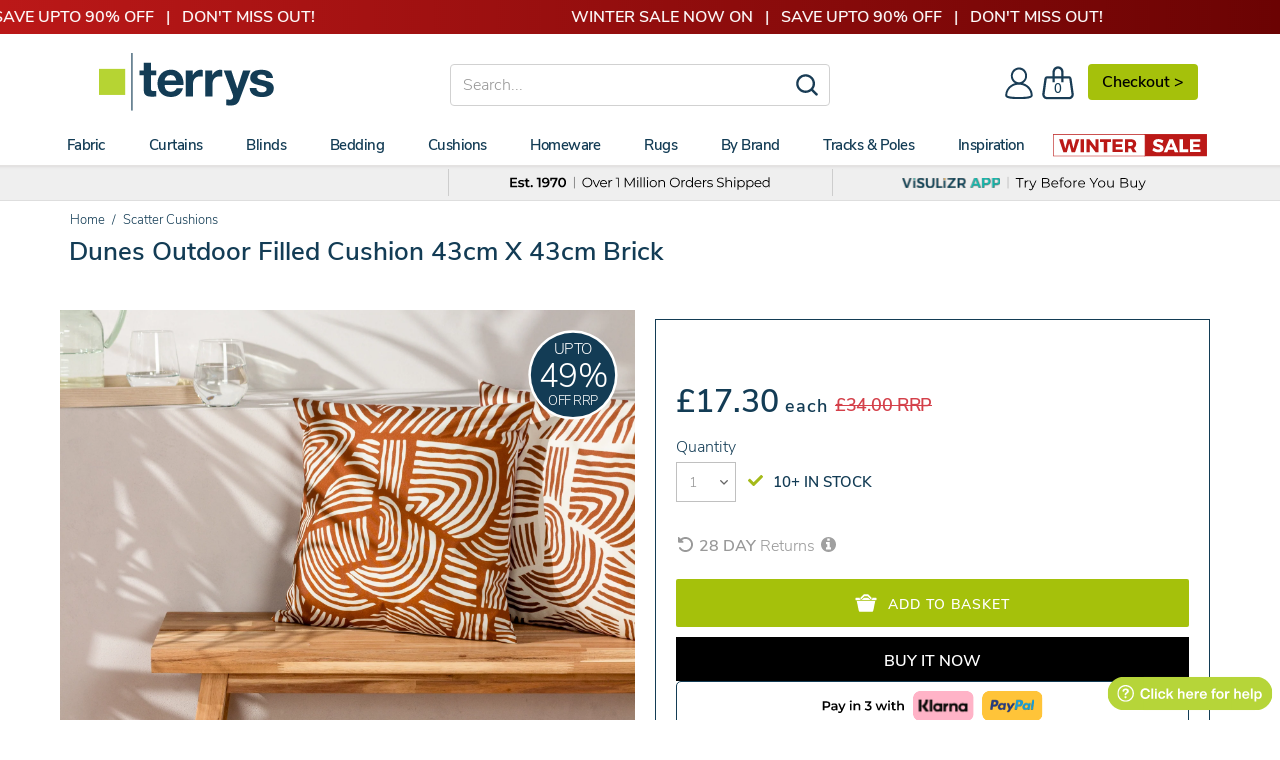

--- FILE ---
content_type: text/html; charset=utf-8
request_url: https://www.terrysfabrics.co.uk/products/dunes-outdoor-43cm-x-43cm-filled-cushion-brick
body_size: 54295
content:
<!doctype html>
<!--[if IE 8]><html class="no-js lt-ie9" lang="en"> <![endif]-->
<!--[if IE 9 ]><html class="ie9 no-js"> <![endif]-->
<!--[if (gt IE 9)|!(IE)]><!--> 
<html class="no-js" lang="en"> <!--<![endif]-->
<head>
	<!-- CSS, Fonts, Styles -->
<link rel="preload" href="//www.terrysfabrics.co.uk/cdn/shop/t/986/assets/nunitosans_300_latin-ext.woff2?v=90149134081594848461768987556" as="font" type="font/woff2" crossorigin="anonymous">
<link rel="preload" href="//www.terrysfabrics.co.uk/cdn/shop/t/986/assets/nunitosans_300_latin.woff2?v=162780054251624085931768987557" as="font" type="font/woff2" crossorigin="anonymous">
<link rel="preload" href="//www.terrysfabrics.co.uk/cdn/shop/t/986/assets/nunitosans_600_latin-ext.woff2?v=57172834986962608131768987559" as="font" type="font/woff2" crossorigin="anonymous">
<link rel="preload" href="//www.terrysfabrics.co.uk/cdn/shop/t/986/assets/nunitosans_600_latin.woff2?v=605942071630197661768987560" as="font" type="font/woff2" crossorigin="anonymous">
<link rel="preload" href="//www.terrysfabrics.co.uk/cdn/shop/t/986/assets/nunitosans_800_latin-ext.woff2?v=103741030677404416901768987560" as="font" type="font/woff2" crossorigin="anonymous">
<link rel="preload" href="//www.terrysfabrics.co.uk/cdn/shop/t/986/assets/nunitosans_800_latin.woff2?v=174231755910958792171768987561" as="font" type="font/woff2" crossorigin="anonymous">


	<link href="//www.terrysfabrics.co.uk/cdn/shop/t/986/assets/css-styles-product.css?v=74127543990331734061768996529" rel="stylesheet" type="text/css" media="all" />

		<!-- Metadata for www.terrysfabrics.co.uk -->

<!-- Site Verification  -->
	<meta name="google-site-verification" content="FhSe5zMsPQMuEpocCGxt4KDOAVvqwLWCscIvWxJ8Hn0" />
  	<meta name="facebook-domain-verification" content="wqappmt5ho0lg3szwb6dqp0gpaopb6" />
	<meta name="msvalidate.01" content="D1AAB5EB3E4F0FE2B39813CC93749370" />

<link rel="shortcut icon" type="image/png" href="//www.terrysfabrics.co.uk/cdn/shop/t/986/assets/favicon.ico?v=123389319936814317791768987081" />
<meta charset="utf-8">
<meta http-equiv="X-UA-Compatible" content="IE=edge">
<meta name="theme-color" content="#DCDCDC" />





      <link rel="preload" fetchpriority="high" as="image" href="//www.terrysfabrics.co.uk/cdn/shop/files/DUNES_CC5_BRI_L_600x.jpg?v=1711623843">
    

<title>Brick Dunes 43cm x 43cm Outdoor Filled Cushion | Terrys</title>

<meta name="description" content="Make a statement with our Brick Dunes 43cm x 43cm Outdoor Filled Cushion, a fusion of style and comfort. Find your interior inspiration at Terrys.">

<meta name="viewport" content="width=device-width,initial-scale=1">
<meta name="theme-color" content="#747474">

<!-- Canonical  -->


<link rel="canonical" href="https://www.terrysfabrics.co.uk/products/dunes-outdoor-43cm-x-43cm-filled-cushion-brick">


	<!-- Header Scripts No.1 -->
		

<!-- Start - NEW Data Layer --> 

<script>
window.dataLayer = window.dataLayer || [];
dataLayer.push({
    'content-header': 'on',
    'FB-ProdId': '43489313947836',
    'Collection-Type': 'null',
    'Product-Typeview': 'Cushions',
    'Product-Skuview': 'RP/CC/TF/DUNES43X43/BRICK',
    'tracking-on': 'yes',
    'shopify_theme_name': '22-01-26 - Linda Launch - LIVE THEME',
    'shopify_theme_id': '181384085883'
});
</script>
<!-- End - NEW Data Layer -->

<!-- Start - NEW Google Tag Manager --> 
<script>(function(w,d,s,l,i){w[l]=w[l]||[];w[l].push({'gtm.start':new Date().getTime(),event:'gtm.js'});var f=d.getElementsByTagName(s)[0],j=d.createElement(s);j.async=true;j.src="https://load.data.terrysfabrics.co.uk/c01qcalryex.js?"+i;f.parentNode.insertBefore(j,f);})(window,document,'script','dataLayer','q=EQFENTgsTkQoUE5LOCZFB0VXV0NKBQ1MDAALABUSBRAaFxARH08AHlYQEg%3D%3D');</script>
<!-- End - NEW Google Tag Manager -->
    <!-- click tracking -->
<script>
    // function that gets the path of the clicked element. Borrowed from Simo Ahava. https://www.simoahava.com/analytics/create-css-path-variable-for-click-element/
   function gtm_get_click_element_path(element) {
    var el = element;
    if (el instanceof Node) {
      // Build the list of elements along the path
      var elList = [];
      do {
        if (el instanceof Element) {
          var classString = el.classList ? [].slice.call(el.classList).join('.') : '';
          var elementName = (el.tagName ? el.tagName.toLowerCase() : '') + 
              (classString ? '.' + classString : '') + 
              (el.id ? '#' + el.id : '');
          if (elementName) elList.unshift(elementName);
        }
        el = el.parentNode
      } while (el != null);
      // Get the stringified element object name
      var objString = element.toString().match(/\[object (\w+)\]/);
      var elementType = objString ? objString[1] : element.toString();
      var cssString = elList.join(' > ');
      // Return the CSS path as a string, prefixed with the element object name
      return cssString ? elementType + ': ' + cssString : elementType;
    }
   }
    
   window.addEventListener("click", function(event){

     // track clicks on any element and push it to Shopify customer events
     Shopify.analytics.publish("custom_click",{
         click_element : gtm_get_click_element_path(event.target) || '',
         click_id : event.target.id || '',
         click_classes : event.target.className || '',
         click_text : event.target.innerText || '',
         click_target : event.target.target || '',
         click_url : event.target.href || ''
     });

     // track link clicks and push it to Shopify customer events
     var closestLink = event.target.closest('a')
     if (closestLink){
       Shopify.analytics.publish("custom_link_click",{
         click_element : gtm_get_click_element_path(closestLink.target) || '',
         click_id : closestLink.id || '',
         click_classes : closestLink.className || '',
         click_text : closestLink.innerText || '',
         click_target : closestLink.target || '',
         click_url : closestLink.href || ''
       })
     }
  });
</script>
<!-- end of click tracking -->
		
            <!-- Header Content START -->
			<script>window.performance && window.performance.mark && window.performance.mark('shopify.content_for_header.start');</script><meta id="shopify-digital-wallet" name="shopify-digital-wallet" content="/19176601/digital_wallets/dialog">
<meta name="shopify-checkout-api-token" content="7cdf347b40e0b9cfa735eb5727e1792a">
<meta id="in-context-paypal-metadata" data-shop-id="19176601" data-venmo-supported="false" data-environment="production" data-locale="en_US" data-paypal-v4="true" data-currency="GBP">
<link rel="alternate" type="application/json+oembed" href="https://www.terrysfabrics.co.uk/products/dunes-outdoor-43cm-x-43cm-filled-cushion-brick.oembed">
<script async="async" src="/checkouts/internal/preloads.js?locale=en-GB"></script>
<link rel="preconnect" href="https://shop.app" crossorigin="anonymous">
<script async="async" src="https://shop.app/checkouts/internal/preloads.js?locale=en-GB&shop_id=19176601" crossorigin="anonymous"></script>
<script id="apple-pay-shop-capabilities" type="application/json">{"shopId":19176601,"countryCode":"GB","currencyCode":"GBP","merchantCapabilities":["supports3DS"],"merchantId":"gid:\/\/shopify\/Shop\/19176601","merchantName":"Terrys Fabrics","requiredBillingContactFields":["postalAddress","email","phone"],"requiredShippingContactFields":["postalAddress","email","phone"],"shippingType":"shipping","supportedNetworks":["visa","maestro","masterCard","amex","discover","elo"],"total":{"type":"pending","label":"Terrys Fabrics","amount":"1.00"},"shopifyPaymentsEnabled":true,"supportsSubscriptions":true}</script>
<script id="shopify-features" type="application/json">{"accessToken":"7cdf347b40e0b9cfa735eb5727e1792a","betas":["rich-media-storefront-analytics"],"domain":"www.terrysfabrics.co.uk","predictiveSearch":true,"shopId":19176601,"locale":"en"}</script>
<script>var Shopify = Shopify || {};
Shopify.shop = "terrys-fabrics.myshopify.com";
Shopify.locale = "en";
Shopify.currency = {"active":"GBP","rate":"1.0"};
Shopify.country = "GB";
Shopify.theme = {"name":"22-01-26 - Linda Launch - LIVE THEME","id":181384085883,"schema_name":null,"schema_version":null,"theme_store_id":null,"role":"main"};
Shopify.theme.handle = "null";
Shopify.theme.style = {"id":null,"handle":null};
Shopify.cdnHost = "www.terrysfabrics.co.uk/cdn";
Shopify.routes = Shopify.routes || {};
Shopify.routes.root = "/";</script>
<script type="module">!function(o){(o.Shopify=o.Shopify||{}).modules=!0}(window);</script>
<script>!function(o){function n(){var o=[];function n(){o.push(Array.prototype.slice.apply(arguments))}return n.q=o,n}var t=o.Shopify=o.Shopify||{};t.loadFeatures=n(),t.autoloadFeatures=n()}(window);</script>
<script>
  window.ShopifyPay = window.ShopifyPay || {};
  window.ShopifyPay.apiHost = "shop.app\/pay";
  window.ShopifyPay.redirectState = null;
</script>
<script id="shop-js-analytics" type="application/json">{"pageType":"product"}</script>
<script defer="defer" async type="module" src="//www.terrysfabrics.co.uk/cdn/shopifycloud/shop-js/modules/v2/client.init-shop-cart-sync_BT-GjEfc.en.esm.js"></script>
<script defer="defer" async type="module" src="//www.terrysfabrics.co.uk/cdn/shopifycloud/shop-js/modules/v2/chunk.common_D58fp_Oc.esm.js"></script>
<script defer="defer" async type="module" src="//www.terrysfabrics.co.uk/cdn/shopifycloud/shop-js/modules/v2/chunk.modal_xMitdFEc.esm.js"></script>
<script type="module">
  await import("//www.terrysfabrics.co.uk/cdn/shopifycloud/shop-js/modules/v2/client.init-shop-cart-sync_BT-GjEfc.en.esm.js");
await import("//www.terrysfabrics.co.uk/cdn/shopifycloud/shop-js/modules/v2/chunk.common_D58fp_Oc.esm.js");
await import("//www.terrysfabrics.co.uk/cdn/shopifycloud/shop-js/modules/v2/chunk.modal_xMitdFEc.esm.js");

  window.Shopify.SignInWithShop?.initShopCartSync?.({"fedCMEnabled":true,"windoidEnabled":true});

</script>
<script>
  window.Shopify = window.Shopify || {};
  if (!window.Shopify.featureAssets) window.Shopify.featureAssets = {};
  window.Shopify.featureAssets['shop-js'] = {"shop-cart-sync":["modules/v2/client.shop-cart-sync_DZOKe7Ll.en.esm.js","modules/v2/chunk.common_D58fp_Oc.esm.js","modules/v2/chunk.modal_xMitdFEc.esm.js"],"init-fed-cm":["modules/v2/client.init-fed-cm_B6oLuCjv.en.esm.js","modules/v2/chunk.common_D58fp_Oc.esm.js","modules/v2/chunk.modal_xMitdFEc.esm.js"],"shop-cash-offers":["modules/v2/client.shop-cash-offers_D2sdYoxE.en.esm.js","modules/v2/chunk.common_D58fp_Oc.esm.js","modules/v2/chunk.modal_xMitdFEc.esm.js"],"shop-login-button":["modules/v2/client.shop-login-button_QeVjl5Y3.en.esm.js","modules/v2/chunk.common_D58fp_Oc.esm.js","modules/v2/chunk.modal_xMitdFEc.esm.js"],"pay-button":["modules/v2/client.pay-button_DXTOsIq6.en.esm.js","modules/v2/chunk.common_D58fp_Oc.esm.js","modules/v2/chunk.modal_xMitdFEc.esm.js"],"shop-button":["modules/v2/client.shop-button_DQZHx9pm.en.esm.js","modules/v2/chunk.common_D58fp_Oc.esm.js","modules/v2/chunk.modal_xMitdFEc.esm.js"],"avatar":["modules/v2/client.avatar_BTnouDA3.en.esm.js"],"init-windoid":["modules/v2/client.init-windoid_CR1B-cfM.en.esm.js","modules/v2/chunk.common_D58fp_Oc.esm.js","modules/v2/chunk.modal_xMitdFEc.esm.js"],"init-shop-for-new-customer-accounts":["modules/v2/client.init-shop-for-new-customer-accounts_C_vY_xzh.en.esm.js","modules/v2/client.shop-login-button_QeVjl5Y3.en.esm.js","modules/v2/chunk.common_D58fp_Oc.esm.js","modules/v2/chunk.modal_xMitdFEc.esm.js"],"init-shop-email-lookup-coordinator":["modules/v2/client.init-shop-email-lookup-coordinator_BI7n9ZSv.en.esm.js","modules/v2/chunk.common_D58fp_Oc.esm.js","modules/v2/chunk.modal_xMitdFEc.esm.js"],"init-shop-cart-sync":["modules/v2/client.init-shop-cart-sync_BT-GjEfc.en.esm.js","modules/v2/chunk.common_D58fp_Oc.esm.js","modules/v2/chunk.modal_xMitdFEc.esm.js"],"shop-toast-manager":["modules/v2/client.shop-toast-manager_DiYdP3xc.en.esm.js","modules/v2/chunk.common_D58fp_Oc.esm.js","modules/v2/chunk.modal_xMitdFEc.esm.js"],"init-customer-accounts":["modules/v2/client.init-customer-accounts_D9ZNqS-Q.en.esm.js","modules/v2/client.shop-login-button_QeVjl5Y3.en.esm.js","modules/v2/chunk.common_D58fp_Oc.esm.js","modules/v2/chunk.modal_xMitdFEc.esm.js"],"init-customer-accounts-sign-up":["modules/v2/client.init-customer-accounts-sign-up_iGw4briv.en.esm.js","modules/v2/client.shop-login-button_QeVjl5Y3.en.esm.js","modules/v2/chunk.common_D58fp_Oc.esm.js","modules/v2/chunk.modal_xMitdFEc.esm.js"],"shop-follow-button":["modules/v2/client.shop-follow-button_CqMgW2wH.en.esm.js","modules/v2/chunk.common_D58fp_Oc.esm.js","modules/v2/chunk.modal_xMitdFEc.esm.js"],"checkout-modal":["modules/v2/client.checkout-modal_xHeaAweL.en.esm.js","modules/v2/chunk.common_D58fp_Oc.esm.js","modules/v2/chunk.modal_xMitdFEc.esm.js"],"shop-login":["modules/v2/client.shop-login_D91U-Q7h.en.esm.js","modules/v2/chunk.common_D58fp_Oc.esm.js","modules/v2/chunk.modal_xMitdFEc.esm.js"],"lead-capture":["modules/v2/client.lead-capture_BJmE1dJe.en.esm.js","modules/v2/chunk.common_D58fp_Oc.esm.js","modules/v2/chunk.modal_xMitdFEc.esm.js"],"payment-terms":["modules/v2/client.payment-terms_Ci9AEqFq.en.esm.js","modules/v2/chunk.common_D58fp_Oc.esm.js","modules/v2/chunk.modal_xMitdFEc.esm.js"]};
</script>
<script>(function() {
  var isLoaded = false;
  function asyncLoad() {
    if (isLoaded) return;
    isLoaded = true;
    var urls = ["https:\/\/static.klaviyo.com\/onsite\/js\/klaviyo.js?company_id=YhwPys\u0026shop=terrys-fabrics.myshopify.com","https:\/\/static.klaviyo.com\/onsite\/js\/klaviyo.js?company_id=YhwPys\u0026shop=terrys-fabrics.myshopify.com","https:\/\/cdn.shopify.com\/s\/files\/1\/1917\/6601\/t\/509\/assets\/bug1049803893.js?shop=terrys-fabrics.myshopify.com","https:\/\/cdn.shopify.com\/s\/files\/1\/1917\/6601\/t\/509\/assets\/back791577228.js?shop=terrys-fabrics.myshopify.com","https:\/\/static.returngo.ai\/master.returngo.ai\/returngo.min.js?shop=terrys-fabrics.myshopify.com","https:\/\/dr4qe3ddw9y32.cloudfront.net\/awin-shopify-integration-code.js?aid=2252\u0026v=shopifyApp_5.1.4\u0026ts=1741695801808\u0026shop=terrys-fabrics.myshopify.com","https:\/\/geostock.nyc3.digitaloceanspaces.com\/js\/inventoryLocation.js?shop=terrys-fabrics.myshopify.com"];
    for (var i = 0; i < urls.length; i++) {
      var s = document.createElement('script');
      s.type = 'text/javascript';
      s.async = true;
      s.src = urls[i];
      var x = document.getElementsByTagName('script')[0];
      x.parentNode.insertBefore(s, x);
    }
  };
  if(window.attachEvent) {
    window.attachEvent('onload', asyncLoad);
  } else {
    window.addEventListener('load', asyncLoad, false);
  }
})();</script>
<script id="__st">var __st={"a":19176601,"offset":0,"reqid":"1978a681-678f-4b83-9557-e858b10de1e8-1769481371","pageurl":"www.terrysfabrics.co.uk\/products\/dunes-outdoor-43cm-x-43cm-filled-cushion-brick","u":"b41591ea0287","p":"product","rtyp":"product","rid":8253413884092};</script>
<script>window.ShopifyPaypalV4VisibilityTracking = true;</script>
<script id="captcha-bootstrap">!function(){'use strict';const t='contact',e='account',n='new_comment',o=[[t,t],['blogs',n],['comments',n],[t,'customer']],c=[[e,'customer_login'],[e,'guest_login'],[e,'recover_customer_password'],[e,'create_customer']],r=t=>t.map((([t,e])=>`form[action*='/${t}']:not([data-nocaptcha='true']) input[name='form_type'][value='${e}']`)).join(','),a=t=>()=>t?[...document.querySelectorAll(t)].map((t=>t.form)):[];function s(){const t=[...o],e=r(t);return a(e)}const i='password',u='form_key',d=['recaptcha-v3-token','g-recaptcha-response','h-captcha-response',i],f=()=>{try{return window.sessionStorage}catch{return}},m='__shopify_v',_=t=>t.elements[u];function p(t,e,n=!1){try{const o=window.sessionStorage,c=JSON.parse(o.getItem(e)),{data:r}=function(t){const{data:e,action:n}=t;return t[m]||n?{data:e,action:n}:{data:t,action:n}}(c);for(const[e,n]of Object.entries(r))t.elements[e]&&(t.elements[e].value=n);n&&o.removeItem(e)}catch(o){console.error('form repopulation failed',{error:o})}}const l='form_type',E='cptcha';function T(t){t.dataset[E]=!0}const w=window,h=w.document,L='Shopify',v='ce_forms',y='captcha';let A=!1;((t,e)=>{const n=(g='f06e6c50-85a8-45c8-87d0-21a2b65856fe',I='https://cdn.shopify.com/shopifycloud/storefront-forms-hcaptcha/ce_storefront_forms_captcha_hcaptcha.v1.5.2.iife.js',D={infoText:'Protected by hCaptcha',privacyText:'Privacy',termsText:'Terms'},(t,e,n)=>{const o=w[L][v],c=o.bindForm;if(c)return c(t,g,e,D).then(n);var r;o.q.push([[t,g,e,D],n]),r=I,A||(h.body.append(Object.assign(h.createElement('script'),{id:'captcha-provider',async:!0,src:r})),A=!0)});var g,I,D;w[L]=w[L]||{},w[L][v]=w[L][v]||{},w[L][v].q=[],w[L][y]=w[L][y]||{},w[L][y].protect=function(t,e){n(t,void 0,e),T(t)},Object.freeze(w[L][y]),function(t,e,n,w,h,L){const[v,y,A,g]=function(t,e,n){const i=e?o:[],u=t?c:[],d=[...i,...u],f=r(d),m=r(i),_=r(d.filter((([t,e])=>n.includes(e))));return[a(f),a(m),a(_),s()]}(w,h,L),I=t=>{const e=t.target;return e instanceof HTMLFormElement?e:e&&e.form},D=t=>v().includes(t);t.addEventListener('submit',(t=>{const e=I(t);if(!e)return;const n=D(e)&&!e.dataset.hcaptchaBound&&!e.dataset.recaptchaBound,o=_(e),c=g().includes(e)&&(!o||!o.value);(n||c)&&t.preventDefault(),c&&!n&&(function(t){try{if(!f())return;!function(t){const e=f();if(!e)return;const n=_(t);if(!n)return;const o=n.value;o&&e.removeItem(o)}(t);const e=Array.from(Array(32),(()=>Math.random().toString(36)[2])).join('');!function(t,e){_(t)||t.append(Object.assign(document.createElement('input'),{type:'hidden',name:u})),t.elements[u].value=e}(t,e),function(t,e){const n=f();if(!n)return;const o=[...t.querySelectorAll(`input[type='${i}']`)].map((({name:t})=>t)),c=[...d,...o],r={};for(const[a,s]of new FormData(t).entries())c.includes(a)||(r[a]=s);n.setItem(e,JSON.stringify({[m]:1,action:t.action,data:r}))}(t,e)}catch(e){console.error('failed to persist form',e)}}(e),e.submit())}));const S=(t,e)=>{t&&!t.dataset[E]&&(n(t,e.some((e=>e===t))),T(t))};for(const o of['focusin','change'])t.addEventListener(o,(t=>{const e=I(t);D(e)&&S(e,y())}));const B=e.get('form_key'),M=e.get(l),P=B&&M;t.addEventListener('DOMContentLoaded',(()=>{const t=y();if(P)for(const e of t)e.elements[l].value===M&&p(e,B);[...new Set([...A(),...v().filter((t=>'true'===t.dataset.shopifyCaptcha))])].forEach((e=>S(e,t)))}))}(h,new URLSearchParams(w.location.search),n,t,e,['guest_login'])})(!0,!0)}();</script>
<script integrity="sha256-4kQ18oKyAcykRKYeNunJcIwy7WH5gtpwJnB7kiuLZ1E=" data-source-attribution="shopify.loadfeatures" defer="defer" src="//www.terrysfabrics.co.uk/cdn/shopifycloud/storefront/assets/storefront/load_feature-a0a9edcb.js" crossorigin="anonymous"></script>
<script crossorigin="anonymous" defer="defer" src="//www.terrysfabrics.co.uk/cdn/shopifycloud/storefront/assets/shopify_pay/storefront-65b4c6d7.js?v=20250812"></script>
<script data-source-attribution="shopify.dynamic_checkout.dynamic.init">var Shopify=Shopify||{};Shopify.PaymentButton=Shopify.PaymentButton||{isStorefrontPortableWallets:!0,init:function(){window.Shopify.PaymentButton.init=function(){};var t=document.createElement("script");t.src="https://www.terrysfabrics.co.uk/cdn/shopifycloud/portable-wallets/latest/portable-wallets.en.js",t.type="module",document.head.appendChild(t)}};
</script>
<script data-source-attribution="shopify.dynamic_checkout.buyer_consent">
  function portableWalletsHideBuyerConsent(e){var t=document.getElementById("shopify-buyer-consent"),n=document.getElementById("shopify-subscription-policy-button");t&&n&&(t.classList.add("hidden"),t.setAttribute("aria-hidden","true"),n.removeEventListener("click",e))}function portableWalletsShowBuyerConsent(e){var t=document.getElementById("shopify-buyer-consent"),n=document.getElementById("shopify-subscription-policy-button");t&&n&&(t.classList.remove("hidden"),t.removeAttribute("aria-hidden"),n.addEventListener("click",e))}window.Shopify?.PaymentButton&&(window.Shopify.PaymentButton.hideBuyerConsent=portableWalletsHideBuyerConsent,window.Shopify.PaymentButton.showBuyerConsent=portableWalletsShowBuyerConsent);
</script>
<script>
  function portableWalletsCleanup(e){e&&e.src&&console.error("Failed to load portable wallets script "+e.src);var t=document.querySelectorAll("shopify-accelerated-checkout .shopify-payment-button__skeleton, shopify-accelerated-checkout-cart .wallet-cart-button__skeleton"),e=document.getElementById("shopify-buyer-consent");for(let e=0;e<t.length;e++)t[e].remove();e&&e.remove()}function portableWalletsNotLoadedAsModule(e){e instanceof ErrorEvent&&"string"==typeof e.message&&e.message.includes("import.meta")&&"string"==typeof e.filename&&e.filename.includes("portable-wallets")&&(window.removeEventListener("error",portableWalletsNotLoadedAsModule),window.Shopify.PaymentButton.failedToLoad=e,"loading"===document.readyState?document.addEventListener("DOMContentLoaded",window.Shopify.PaymentButton.init):window.Shopify.PaymentButton.init())}window.addEventListener("error",portableWalletsNotLoadedAsModule);
</script>

<script type="module" src="https://www.terrysfabrics.co.uk/cdn/shopifycloud/portable-wallets/latest/portable-wallets.en.js" onError="portableWalletsCleanup(this)" crossorigin="anonymous"></script>
<script nomodule>
  document.addEventListener("DOMContentLoaded", portableWalletsCleanup);
</script>

<link id="shopify-accelerated-checkout-styles" rel="stylesheet" media="screen" href="https://www.terrysfabrics.co.uk/cdn/shopifycloud/portable-wallets/latest/accelerated-checkout-backwards-compat.css" crossorigin="anonymous">
<style id="shopify-accelerated-checkout-cart">
        #shopify-buyer-consent {
  margin-top: 1em;
  display: inline-block;
  width: 100%;
}

#shopify-buyer-consent.hidden {
  display: none;
}

#shopify-subscription-policy-button {
  background: none;
  border: none;
  padding: 0;
  text-decoration: underline;
  font-size: inherit;
  cursor: pointer;
}

#shopify-subscription-policy-button::before {
  box-shadow: none;
}

      </style>

<script>window.performance && window.performance.mark && window.performance.mark('shopify.content_for_header.end');</script>
            <!-- Header Content END -->
  		<script>
    
        var klevu_page_meta  = {
            "pageType": "pdp",
            "itemName": "Dunes Outdoor Filled Cushion 43cm x 43cm Brick",
            "itemUrl": "https://www.terrysfabrics.co.uk/products/dunes-outdoor-43cm-x-43cm-filled-cushion-brick",
            "itemId": "43489313947836",
            "itemGroupId": "8253413884092",
            "itemSalePrice": "17.30",
            "itemCurrency": "GBP"
        };
    
</script>
        
        <!-- TrustBox script -->
<script type="text/javascript" src="//widget.trustpilot.com/bootstrap/v5/tp.widget.bootstrap.min.js" async></script>
<!-- End TrustBox script -->
        <!-- begin Convert Experiences code-->
<script type="text/javascript" src="//cdn-4.convertexperiments.com/v1/js/10049808-100411585.js?environment=production"></script>
<!-- end Convert Experiences code -->
        <!-- Microsft-Clarity - START -->
<script type="text/javascript">
    (function(c,l,a,r,i,t,y){
        c[a]=c[a]||function(){(c[a].q=c[a].q||[]).push(arguments)};
        t=l.createElement(r);t.async=1;t.src="https://www.clarity.ms/tag/"+i;
        y=l.getElementsByTagName(r)[0];y.parentNode.insertBefore(t,y);
    })(window, document, "clarity", "script", "n46hmcfv8a");
</script>
<!-- Microsft-Clarity - END -->
  <!-- BEGIN app block: shopify://apps/blockify-fraud-filter/blocks/app_embed/2e3e0ba5-0e70-447a-9ec5-3bf76b5ef12e --> 
 
 
    <script>
        window.blockifyShopIdentifier = "terrys-fabrics.myshopify.com";
        window.ipBlockerMetafields = "{\"showOverlayByPass\":false,\"disableSpyExtensions\":false,\"blockUnknownBots\":false,\"activeApp\":true,\"blockByMetafield\":false,\"visitorAnalytic\":true,\"showWatermark\":true}";
        window.blockifyRules = null;
        window.ipblockerBlockTemplate = "{\"customCss\":\"#blockify---container{--bg-blockify: #fff;position:relative}#blockify---container::after{content:'';position:absolute;inset:0;background-repeat:no-repeat !important;background-size:cover !important;background:var(--bg-blockify);z-index:0}#blockify---container #blockify---container__inner{display:flex;flex-direction:column;align-items:center;position:relative;z-index:1}#blockify---container #blockify---container__inner #blockify-block-content{display:flex;flex-direction:column;align-items:center;text-align:center}#blockify---container #blockify---container__inner #blockify-block-content #blockify-block-superTitle{display:none !important}#blockify---container #blockify---container__inner #blockify-block-content #blockify-block-title{font-size:313%;font-weight:bold;margin-top:1em}@media only screen and (min-width: 768px) and (max-width: 1199px){#blockify---container #blockify---container__inner #blockify-block-content #blockify-block-title{font-size:188%}}@media only screen and (max-width: 767px){#blockify---container #blockify---container__inner #blockify-block-content #blockify-block-title{font-size:107%}}#blockify---container #blockify---container__inner #blockify-block-content #blockify-block-description{font-size:125%;margin:1.5em;line-height:1.5}@media only screen and (min-width: 768px) and (max-width: 1199px){#blockify---container #blockify---container__inner #blockify-block-content #blockify-block-description{font-size:88%}}@media only screen and (max-width: 767px){#blockify---container #blockify---container__inner #blockify-block-content #blockify-block-description{font-size:107%}}#blockify---container #blockify---container__inner #blockify-block-content #blockify-block-description #blockify-block-text-blink{display:none !important}#blockify---container #blockify---container__inner #blockify-logo-block-image{position:relative;width:400px;height:auto;max-height:300px}@media only screen and (max-width: 767px){#blockify---container #blockify---container__inner #blockify-logo-block-image{width:200px}}#blockify---container #blockify---container__inner #blockify-logo-block-image::before{content:'';display:block;padding-bottom:56.2%}#blockify---container #blockify---container__inner #blockify-logo-block-image img{position:absolute;top:0;left:0;width:100%;height:100%;object-fit:contain}\\n\",\"logoImage\":{\"active\":true,\"value\":\"https:\/\/fraud.blockifyapp.com\/s\/api\/public\/assets\/default-thumbnail.png\",\"altText\":\"Red octagonal stop sign with a black hand symbol in the center, indicating a warning or prohibition\"},\"superTitle\":{\"active\":false,\"text\":\"403\",\"color\":\"#899df1\"},\"title\":{\"active\":true,\"text\":\"Access Denied\",\"color\":\"#000\"},\"description\":{\"active\":true,\"text\":\"The site owner may have set restrictions that prevent you from accessing the site. Please contact the site owner for access.\",\"color\":\"#000\"},\"background\":{\"active\":true,\"value\":\"#fff\",\"type\":\"1\",\"colorFrom\":null,\"colorTo\":null}}";

        
            window.blockifyProductCollections = [666294059387,17224237096,398357001,398327305,275460915388,299687280828,293876465852];
        
    </script>
<link href="https://cdn.shopify.com/extensions/019bf87f-ce60-72e9-ba30-9a88fa4020b9/blockify-shopify-290/assets/blockify-embed.min.js" as="script" type="text/javascript" rel="preload"><link href="https://cdn.shopify.com/extensions/019bf87f-ce60-72e9-ba30-9a88fa4020b9/blockify-shopify-290/assets/prevent-bypass-script.min.js" as="script" type="text/javascript" rel="preload">
<script type="text/javascript">
    window.blockifyBaseUrl = 'https://fraud.blockifyapp.com/s/api';
    window.blockifyPublicUrl = 'https://fraud.blockifyapp.com/s/api/public';
    window.bucketUrl = 'https://storage.synctrack.io/megamind-fraud';
    window.storefrontApiUrl  = 'https://fraud.blockifyapp.com/p/api';
</script>
<script type="text/javascript">
  window.blockifyChecking = true;
</script>
<script id="blockifyScriptByPass" type="text/javascript" src=https://cdn.shopify.com/extensions/019bf87f-ce60-72e9-ba30-9a88fa4020b9/blockify-shopify-290/assets/prevent-bypass-script.min.js async></script>
<script id="blockifyScriptTag" type="text/javascript" src=https://cdn.shopify.com/extensions/019bf87f-ce60-72e9-ba30-9a88fa4020b9/blockify-shopify-290/assets/blockify-embed.min.js async></script>


<!-- END app block --><!-- BEGIN app block: shopify://apps/consentik-cookie/blocks/omega-cookies-notification/13cba824-a338-452e-9b8e-c83046a79f21 --><script type="text/javascript" src="https://cdn.shopify.com/extensions/019bf990-d4a3-7fe0-a60b-2456709361bc/consentik-ex-202601261609/assets/jQueryOT.min.js" defer></script>

<script>
    window.otCKAppData = {};
    var otCKRequestDataInfo = {};
    var otCKRootLink = '';
    var otCKSettings = {};
    window.OCBCookies = []
    window.OCBCategories = []
    window['otkConsent'] = window['otkConsent'] || {};
    window.otJQuerySource = "https://cdn.shopify.com/extensions/019bf990-d4a3-7fe0-a60b-2456709361bc/consentik-ex-202601261609/assets/jQueryOT.min.js"
</script>



    <script>
        console.log('UN ACTIVE CROSS', 0)
        function __remvoveCookie(name) {
            document.cookie = name + '=; expires=Thu, 01 Jan 1970 00:00:00 UTC; path=/;';
        }

        __remvoveCookie('__cross_accepted');
    </script>




    <script>
        otCKRequestDataInfo = {"isGoogleLogged":false,"requiredLoginText":"Please login to request","requestSendingText":"Request sending...","requestSentText":"Request sent"};
    </script>


    <script>
        let otCKEnableDebugger = 0;
    </script>




    <script>
        window.cstCookiesData = {"rootLink":"https://apps.consentik.com/consentik","cookies":[{"id":13719520,"cookie_status":true,"cookie_name":"_ab","cookie_description":"Used in connection with access to admin.","category_id":38868,"platform":"Shopify","domain":"shopify.com","retention_period":"session","privacy_link":null,"wildcard":false,"expired_time":"session","type":null},{"id":13719521,"cookie_status":true,"cookie_name":"_secure_session_id","cookie_description":"Used in connection with navigation through a storefront.\r\n","category_id":38868,"platform":"Shopify","domain":"shopify.com","retention_period":"session","privacy_link":null,"wildcard":false,"expired_time":"session","type":null},{"id":13719522,"cookie_status":true,"cookie_name":"Cart","cookie_description":"Used in connection with shopping cart.\r\n","category_id":38868,"platform":"Shopify","domain":"shopify.com","retention_period":"14 days","privacy_link":null,"wildcard":false,"expired_time":"14 days","type":null},{"id":13719523,"cookie_status":true,"cookie_name":"cart_currency","cookie_description":"Used in connection with shopping cart.\r\n","category_id":38868,"platform":"Shopify","domain":"shopify.com","retention_period":"14 days","privacy_link":null,"wildcard":false,"expired_time":"14 days","type":null},{"id":13719524,"cookie_status":true,"cookie_name":"cart_sig","cookie_description":"Used in connection with checkout.\r\n","category_id":38868,"platform":"Shopify","domain":"shopify.com","retention_period":"14 days","privacy_link":null,"wildcard":false,"expired_time":"14 days","type":null},{"id":13719525,"cookie_status":true,"cookie_name":"cart_ts","cookie_description":"Used in connection with checkout.\r\n","category_id":38868,"platform":"Shopify","domain":"shopify.com","retention_period":"14 days","privacy_link":null,"wildcard":false,"expired_time":"14 days","type":null},{"id":13719526,"cookie_status":true,"cookie_name":"cart_ver","cookie_description":"Used in connection with shopping cart.\r\n","category_id":38868,"platform":"Shopify","domain":"","retention_period":"2 weeks","privacy_link":null,"wildcard":false,"expired_time":"2 weeks","type":null},{"id":13719527,"cookie_status":true,"cookie_name":"checkout","cookie_description":"Used in connection with checkout.\r\n","category_id":38868,"platform":null,"domain":null,"retention_period":null,"privacy_link":null,"wildcard":false,"expired_time":null,"type":null},{"id":13719528,"cookie_status":true,"cookie_name":"checkout_token","cookie_description":"Used in connection with checkout.\r\n","category_id":38868,"platform":"Shopify","domain":"shopify.com","retention_period":"14 days","privacy_link":null,"wildcard":false,"expired_time":"14 days","type":null},{"id":13719529,"cookie_status":true,"cookie_name":"cookietest","cookie_description":"Used in connection with navigation through a storefront.\r\n","category_id":38868,"platform":null,"domain":null,"retention_period":null,"privacy_link":null,"wildcard":false,"expired_time":null,"type":null},{"id":13719530,"cookie_status":true,"cookie_name":"master_device_id","cookie_description":"Used in connection with merchant login.\r\n","category_id":38868,"platform":null,"domain":null,"retention_period":null,"privacy_link":null,"wildcard":false,"expired_time":null,"type":null},{"id":13719531,"cookie_status":true,"cookie_name":"previous_checkout_token\t","cookie_description":"Used in connection with checkout.\r\n","category_id":38868,"platform":null,"domain":null,"retention_period":null,"privacy_link":null,"wildcard":false,"expired_time":null,"type":null},{"id":13719532,"cookie_status":true,"cookie_name":"previous_step","cookie_description":"Used in connection with checkout.\r\n","category_id":38868,"platform":null,"domain":null,"retention_period":null,"privacy_link":null,"wildcard":false,"expired_time":null,"type":null},{"id":13719533,"cookie_status":true,"cookie_name":"remember_me","cookie_description":"Used in connection with checkout.\r\n","category_id":38868,"platform":null,"domain":null,"retention_period":null,"privacy_link":null,"wildcard":false,"expired_time":null,"type":null},{"id":13719534,"cookie_status":true,"cookie_name":"Secret","cookie_description":"Used in connection with checkout.\r\n","category_id":38868,"platform":"Shopify","domain":"shopify.com","retention_period":"14 days","privacy_link":null,"wildcard":false,"expired_time":"14 days","type":null},{"id":13719535,"cookie_status":true,"cookie_name":"Secure_customer_sig","cookie_description":"Used in connection with customer login.\r\n","category_id":38868,"platform":"Shopify","domain":"shopify.com","retention_period":"2 years","privacy_link":null,"wildcard":false,"expired_time":"2 years","type":null},{"id":13719536,"cookie_status":true,"cookie_name":"storefront_digest","cookie_description":"Used in connection with customer login.\r\n","category_id":38868,"platform":"Shopify","domain":"shopify.com","retention_period":"2 years","privacy_link":null,"wildcard":false,"expired_time":"2 years","type":null},{"id":13719537,"cookie_status":true,"cookie_name":"_shopify_country\t","cookie_description":"Used in connection with checkout.\r\n","category_id":38868,"platform":null,"domain":null,"retention_period":null,"privacy_link":null,"wildcard":false,"expired_time":null,"type":null},{"id":13719538,"cookie_status":true,"cookie_name":"_shopify_m","cookie_description":"Used for managing customer privacy settings.\r\n","category_id":38868,"platform":null,"domain":null,"retention_period":null,"privacy_link":null,"wildcard":false,"expired_time":null,"type":null},{"id":13719539,"cookie_status":true,"cookie_name":"_shopify_tm","cookie_description":"Used for managing customer privacy settings.\r\n","category_id":38868,"platform":null,"domain":null,"retention_period":null,"privacy_link":null,"wildcard":false,"expired_time":null,"type":null},{"id":13719540,"cookie_status":true,"cookie_name":"_shopify_tw","cookie_description":"Used for managing customer privacy settings.\r\n","category_id":38868,"platform":null,"domain":null,"retention_period":null,"privacy_link":null,"wildcard":false,"expired_time":null,"type":null},{"id":13719541,"cookie_status":true,"cookie_name":"_storefront_u","cookie_description":"Used to facilitate updating customer account information.","category_id":38868,"platform":null,"domain":null,"retention_period":null,"privacy_link":null,"wildcard":false,"expired_time":null,"type":null},{"id":13719542,"cookie_status":true,"cookie_name":"_tracking_consent","cookie_description":"Tracking preferences.\r\n","category_id":38868,"platform":"Shopify","domain":"shopify.com","retention_period":"2 years","privacy_link":null,"wildcard":false,"expired_time":"2 years","type":null},{"id":13719543,"cookie_status":true,"cookie_name":"tracked_start_checkout\t","cookie_description":"Used in connection with checkout.\r\n","category_id":38868,"platform":null,"domain":null,"retention_period":null,"privacy_link":null,"wildcard":false,"expired_time":null,"type":null},{"id":13719544,"cookie_status":true,"cookie_name":"_Brochure_session","cookie_description":"Used in connection with browsing through site.\r\n","category_id":38868,"platform":"Shopify","domain":"shopify.com","retention_period":"2 years","privacy_link":null,"wildcard":false,"expired_time":"2 years","type":null},{"id":13719545,"cookie_status":true,"cookie_name":"identity_state","cookie_description":"Used in connection with customer authentication","category_id":38868,"platform":null,"domain":null,"retention_period":null,"privacy_link":null,"wildcard":false,"expired_time":null,"type":null},{"id":13719546,"cookie_status":true,"cookie_name":"identity_state_<<id>>","cookie_description":"Used in connection with customer authentication","category_id":38868,"platform":null,"domain":null,"retention_period":null,"privacy_link":null,"wildcard":false,"expired_time":null,"type":null},{"id":13719547,"cookie_status":true,"cookie_name":"identity_customer_account_number","cookie_description":"Used in connection with customer authentication","category_id":38868,"platform":null,"domain":null,"retention_period":null,"privacy_link":null,"wildcard":false,"expired_time":null,"type":null},{"id":13719548,"cookie_status":true,"cookie_name":"_customer_account_shop_sessions","cookie_description":"Used in combination with the _secure_account_session_id cookie to track a user's session for new customer accounts\t","category_id":38868,"platform":null,"domain":null,"retention_period":null,"privacy_link":null,"wildcard":false,"expired_time":null,"type":null},{"id":13719549,"cookie_status":true,"cookie_name":"_secure_account_session_id","cookie_description":"Used to track a user's session for new customer accounts","category_id":38868,"platform":null,"domain":null,"retention_period":null,"privacy_link":null,"wildcard":false,"expired_time":null,"type":null},{"id":13719550,"cookie_status":true,"cookie_name":"_cmp_a","cookie_description":"Used for managing customer privacy settings.","category_id":38868,"platform":"Shopify","domain":"","retention_period":"1 day","privacy_link":null,"wildcard":false,"expired_time":"1 day","type":null},{"id":13719551,"cookie_status":true,"cookie_name":"c","cookie_description":"Used in connection with checkout.","category_id":38868,"platform":"Adform","domain":"adform.net (3rd party)","retention_period":"60 days till 3650 days","privacy_link":null,"wildcard":false,"expired_time":"60 days till 3650 days","type":null},{"id":13719552,"cookie_status":true,"cookie_name":"customer_account_locale","cookie_description":"Used in connection with new customer accounts","category_id":38868,"platform":null,"domain":null,"retention_period":null,"privacy_link":null,"wildcard":false,"expired_time":null,"type":null},{"id":13719553,"cookie_status":true,"cookie_name":"dynamic_checkout_shown_on_cart","cookie_description":"Dient der Shop-Funktionalität, um den Einkauf und die Bezahlfunktion zu gewährleisten.","category_id":38868,"platform":"Shopify","domain":"shopify.com","retention_period":"30 minutes","privacy_link":null,"wildcard":false,"expired_time":"30 minutes","type":null},{"id":13719554,"cookie_status":true,"cookie_name":"hide_shopify_pay_for_checkout","cookie_description":"Used in connection with checkout.","category_id":38868,"platform":null,"domain":null,"retention_period":null,"privacy_link":null,"wildcard":false,"expired_time":null,"type":null},{"id":13719555,"cookie_status":true,"cookie_name":"keep_alive","cookie_description":"Used in connection with buyer localization.","category_id":38868,"platform":"Shopify","domain":"shopify.com","retention_period":"14 weeks","privacy_link":null,"wildcard":false,"expired_time":"14 weeks","type":null},{"id":13719556,"cookie_status":true,"cookie_name":"discount_code","cookie_description":"Used in connection with checkout.","category_id":38868,"platform":null,"domain":null,"retention_period":null,"privacy_link":null,"wildcard":false,"expired_time":null,"type":null},{"id":13719557,"cookie_status":true,"cookie_name":"shopify_pay","cookie_description":"Used in connection with checkout.","category_id":38868,"platform":null,"domain":null,"retention_period":null,"privacy_link":null,"wildcard":false,"expired_time":null,"type":null},{"id":13719558,"cookie_status":true,"cookie_name":"shopify_pay_redirect","cookie_description":"Used in connection with checkout.","category_id":38868,"platform":"Shopify","domain":"shopify.com","retention_period":"30 minutes, 3w or 1y depending on value","privacy_link":null,"wildcard":false,"expired_time":"30 minutes, 3w or 1y depending on value","type":null},{"id":13719559,"cookie_status":true,"cookie_name":"shop_pay_accelerated","cookie_description":"Used in connection with checkout.","category_id":38868,"platform":null,"domain":null,"retention_period":null,"privacy_link":null,"wildcard":false,"expired_time":null,"type":null},{"id":13719560,"cookie_status":true,"cookie_name":"source_name","cookie_description":"Used in combination with mobile apps to provide custom checkout behavior, when viewing a store from within a compatible mobile app.","category_id":38868,"platform":null,"domain":null,"retention_period":null,"privacy_link":null,"wildcard":false,"expired_time":null,"type":null},{"id":13719561,"cookie_status":true,"cookie_name":"checkout_session_lookup","cookie_description":"Used in connection with checkout.","category_id":38868,"platform":"Shopify","domain":"","retention_period":"3 weeks","privacy_link":null,"wildcard":false,"expired_time":"3 weeks","type":null},{"id":13719562,"cookie_status":true,"cookie_name":"checkout_prefill","cookie_description":"Used in connection with checkout.","category_id":38868,"platform":null,"domain":null,"retention_period":null,"privacy_link":null,"wildcard":false,"expired_time":null,"type":null},{"id":13719563,"cookie_status":true,"cookie_name":"checkout_queue_token","cookie_description":"Used in connection with checkout.","category_id":38868,"platform":null,"domain":null,"retention_period":null,"privacy_link":null,"wildcard":false,"expired_time":null,"type":null},{"id":13719564,"cookie_status":true,"cookie_name":"checkout_queue_checkout_token","cookie_description":"Used in connection with checkout.","category_id":38868,"platform":null,"domain":null,"retention_period":null,"privacy_link":null,"wildcard":false,"expired_time":null,"type":null},{"id":13719565,"cookie_status":true,"cookie_name":"checkout_worker_session","cookie_description":"Used in connection with checkout.","category_id":38868,"platform":null,"domain":null,"retention_period":null,"privacy_link":null,"wildcard":false,"expired_time":null,"type":null},{"id":13719566,"cookie_status":true,"cookie_name":"checkout_session_token","cookie_description":"Used in connection with checkout.","category_id":38868,"platform":"Shopify","domain":"","retention_period":"3 weeks","privacy_link":null,"wildcard":false,"expired_time":"3 weeks","type":null},{"id":13719567,"cookie_status":true,"cookie_name":"order","cookie_description":"Used in connection with order status page.","category_id":38868,"platform":null,"domain":null,"retention_period":null,"privacy_link":null,"wildcard":false,"expired_time":null,"type":null},{"id":13719568,"cookie_status":true,"cookie_name":"identity-state","cookie_description":"Used in connection with customer authentication","category_id":38868,"platform":null,"domain":null,"retention_period":null,"privacy_link":null,"wildcard":false,"expired_time":null,"type":null},{"id":13719569,"cookie_status":true,"cookie_name":"card_update_verification_id","cookie_description":"Used in connection with checkout.","category_id":38868,"platform":null,"domain":null,"retention_period":null,"privacy_link":null,"wildcard":false,"expired_time":null,"type":null},{"id":13719570,"cookie_status":true,"cookie_name":"customer_account_new_login","cookie_description":"Used in connection with customer authentication","category_id":38868,"platform":null,"domain":null,"retention_period":null,"privacy_link":null,"wildcard":false,"expired_time":null,"type":null},{"id":13719571,"cookie_status":true,"cookie_name":"customer_account_preview","cookie_description":"Used in connection with customer authentication","category_id":38868,"platform":null,"domain":null,"retention_period":null,"privacy_link":null,"wildcard":false,"expired_time":null,"type":null},{"id":13719572,"cookie_status":true,"cookie_name":"customer_payment_method","cookie_description":"Used in connection with checkout.","category_id":38868,"platform":null,"domain":null,"retention_period":null,"privacy_link":null,"wildcard":false,"expired_time":null,"type":null},{"id":13719573,"cookie_status":true,"cookie_name":"customer_shop_pay_agreement","cookie_description":"Used in connection with checkout","category_id":38868,"platform":null,"domain":null,"retention_period":null,"privacy_link":null,"wildcard":false,"expired_time":null,"type":null},{"id":13719574,"cookie_status":true,"cookie_name":"pay_update_intent_id","cookie_description":"Used in connection with checkout","category_id":38868,"platform":null,"domain":null,"retention_period":null,"privacy_link":null,"wildcard":false,"expired_time":null,"type":null},{"id":13719575,"cookie_status":true,"cookie_name":"localization","cookie_description":"Für die Lokalisierung und Bereitstellung lokaler Informationen. (z. B. Währung, Shop-Sprache)","category_id":38868,"platform":"Shopify","domain":"","retention_period":"2 weeks","privacy_link":null,"wildcard":false,"expired_time":"2 weeks","type":null},{"id":13719576,"cookie_status":true,"cookie_name":"profile_preview_token","cookie_description":"Used in connection with checkout.","category_id":38868,"platform":null,"domain":null,"retention_period":null,"privacy_link":null,"wildcard":false,"expired_time":null,"type":null},{"id":13719577,"cookie_status":true,"cookie_name":"login_with_shop_finalize","cookie_description":"Used in connection with customer authentication","category_id":38868,"platform":null,"domain":null,"retention_period":null,"privacy_link":null,"wildcard":false,"expired_time":null,"type":null},{"id":13719578,"cookie_status":true,"cookie_name":"preview_theme","cookie_description":"Used in connection with the theme editor","category_id":38868,"platform":null,"domain":null,"retention_period":null,"privacy_link":null,"wildcard":false,"expired_time":null,"type":null},{"id":13719579,"cookie_status":true,"cookie_name":"shopify-editor-unconfirmed-settings","cookie_description":"Used in connection with the theme editor","category_id":38868,"platform":null,"domain":null,"retention_period":null,"privacy_link":null,"wildcard":false,"expired_time":null,"type":null},{"id":13719580,"cookie_status":true,"cookie_name":"wpm-test-cookie","cookie_description":"Used to ensure our systems are working correctly.","category_id":38868,"platform":null,"domain":null,"retention_period":null,"privacy_link":null,"wildcard":false,"expired_time":null,"type":null},{"id":13719581,"cookie_status":true,"cookie_name":"_landing_page","cookie_description":"Track landing pages.\r\n","category_id":38871,"platform":"Shopify","domain":"shopify.com","retention_period":"2 years","privacy_link":null,"wildcard":false,"expired_time":"2 years","type":null},{"id":13719582,"cookie_status":true,"cookie_name":"_orig_referrer","cookie_description":"Track landing pages.\r\n","category_id":38871,"platform":"Shopify","domain":"shopify.com","retention_period":"2 years","privacy_link":null,"wildcard":false,"expired_time":"2 years","type":null},{"id":13719583,"cookie_status":true,"cookie_name":"_s","cookie_description":"Shopify analytics.\r\n","category_id":38871,"platform":"Shopify","domain":"shopify.com","retention_period":"2 years","privacy_link":null,"wildcard":false,"expired_time":"2 years","type":null},{"id":13719584,"cookie_status":true,"cookie_name":"_shopify_d","cookie_description":"Shopify analytics.\r\n","category_id":38871,"platform":null,"domain":null,"retention_period":null,"privacy_link":null,"wildcard":false,"expired_time":null,"type":null},{"id":13719585,"cookie_status":true,"cookie_name":"_shopify_fs","cookie_description":"Shopify analytics.\r\n","category_id":38871,"platform":"Shopify","domain":"shopify.com","retention_period":"2 years","privacy_link":null,"wildcard":false,"expired_time":"2 years","type":null},{"id":13719586,"cookie_status":true,"cookie_name":"_shopify_s","cookie_description":"Shopify analytics.\r\n","category_id":38871,"platform":"Shopify","domain":"shopify.com","retention_period":"2 years","privacy_link":null,"wildcard":false,"expired_time":"2 years","type":null},{"id":13719587,"cookie_status":true,"cookie_name":"_shopify_sa_p","cookie_description":"Shopify analytics relating to marketing & referrals.\r\n","category_id":38871,"platform":"Shopify","domain":"shopify.com","retention_period":"2 years","privacy_link":null,"wildcard":false,"expired_time":"2 years","type":null},{"id":13719588,"cookie_status":true,"cookie_name":"_shopify_sa_t","cookie_description":"Shopify analytics relating to marketing & referrals.\r\n","category_id":38871,"platform":"Shopify","domain":"shopify.com","retention_period":"2 years","privacy_link":null,"wildcard":false,"expired_time":"2 years","type":null},{"id":13719589,"cookie_status":true,"cookie_name":"_shopify_y","cookie_description":"Shopify analytics.\r\n","category_id":38871,"platform":"Shopify","domain":"shopify.com","retention_period":"2 years","privacy_link":null,"wildcard":false,"expired_time":"2 years","type":null},{"id":13719590,"cookie_status":true,"cookie_name":"_y","cookie_description":"Shopify analytics.\r\n","category_id":38871,"platform":"Shopify","domain":"shopify.com","retention_period":"2 years","privacy_link":null,"wildcard":false,"expired_time":"2 years","type":null},{"id":13719591,"cookie_status":true,"cookie_name":"_shopify_uniq","cookie_description":"Tracks landing pages.\r\n","category_id":38871,"platform":"Shopify","domain":"shopify.com","retention_period":"2 years","privacy_link":null,"wildcard":false,"expired_time":"2 years","type":null},{"id":13719592,"cookie_status":true,"cookie_name":"ab_test_*","cookie_description":"Shopify analytics.\r\n","category_id":38871,"platform":null,"domain":null,"retention_period":null,"privacy_link":null,"wildcard":false,"expired_time":null,"type":null},{"id":13719593,"cookie_status":true,"cookie_name":"ki_r","cookie_description":"Shopify analytics.\r\n","category_id":38871,"platform":"Shopify","domain":"shopify.com","retention_period":"2 years","privacy_link":null,"wildcard":false,"expired_time":"2 years","type":null},{"id":13719594,"cookie_status":true,"cookie_name":"ki_t","cookie_description":"Shopify analytics.\r\n","category_id":38871,"platform":"Shopify","domain":"shopify.com","retention_period":"2 years","privacy_link":null,"wildcard":false,"expired_time":"2 years","type":null},{"id":13719595,"cookie_status":true,"cookie_name":"customer_auth_provider","cookie_description":"Shopify analytics.","category_id":38871,"platform":null,"domain":null,"retention_period":null,"privacy_link":null,"wildcard":false,"expired_time":null,"type":null},{"id":13719596,"cookie_status":true,"cookie_name":"customer_auth_session_created_at","cookie_description":"Shopify analytics.","category_id":38871,"platform":null,"domain":null,"retention_period":null,"privacy_link":null,"wildcard":false,"expired_time":null,"type":null},{"id":14473828,"cookie_status":true,"cookie_name":"receive-cookie-deprecation","cookie_description":"This cookie ensures browers in an experiment group of the Chrome-facilitated testing period include the Sec-Cookie-Deprecation request header as soon as it becomes available.","category_id":38869,"platform":null,"domain":null,"retention_period":null,"privacy_link":null,"wildcard":false,"expired_time":null,"type":null}],"category":[{"id":38868,"category_status":true,"category_name":"Necessary","category_description":"This website is using cookies to analyze our traffic, personalize content and/or ads, to provide video content. We also share information about your use of our site with our analytics and advertising partners who may combine it with other information that you’ve provided to them or that they’ve collected from your use of their services.","is_necessary":true,"name_consent":"necessary"},{"id":38869,"category_status":true,"category_name":"Preferences","category_description":"Preference cookies enable a website to remember information that changes the way the website behaves or looks, like your preferred language or the region that you are in.","is_necessary":false,"name_consent":"preferences"},{"id":38870,"category_status":true,"category_name":"Marketing","category_description":"Marketing cookies are used to track visitors across websites. The intention is to display ads that are relevant and engaging for the individual user and thereby more valuable for publishers and third-party advertisers.","is_necessary":false,"name_consent":"marketing"},{"id":38871,"category_status":true,"category_name":"Analytics","category_description":"Analytic cookies help website owners to understand how visitors interact with websites by collecting and reporting information anonymously.","is_necessary":false,"name_consent":"analytics"}]};
    </script>



    <script>
        window.cstMultipleLanguages = {"rootLink":"https://apps.consentik.com/consentik","config":{"id":468,"default_language":"en","language_detection_method":"url","enable":"0","language_list":["en"],"unpublish_language":[],"active_selector":"0"},"cookieInformation":[],"bannerText":[{"id":760,"message":"<b>Cookies: </b>We use cookies to improve your experience on our website and to personalise the content shown to you. By clicking “Got It” you accept our cookies policy. You can also personalise your options by clicking preferences.","submit_text":"GOT IT","info_text":"Privacy Policy","text_size":14,"dismiss_text":"Decline","prefrences_text":"Preferences","preferences_title":"Manage Consent Preferences","accept_selected_text":"Allow selection","accept_all_text":"Allow all cookies","title_popup":"This website uses cookies","mess_popup":"This website is using cookies to analyze our traffic, personalize content and/or ads, to provide video content. We also share information about your use of our site with our analytics and advertising partners who may combine it with other information that you’ve provided to them or that they’ve collected from your use of their services.","title":null,"google_privacy_text":"Google's Privacy Policy","impressum_title":"Legal Disclosure (Imprint)","reopen_text":"Cookie Manage","language":"en","data_sale_label":"Do not share/sale my personal data"}],"cookies":[{"id":56151,"cookie_status":true,"cookie_name":"_ab","cookie_description":"Used in connection with access to admin.","category_id":38868,"base_on":13719520,"language":"en","domain":null,"expired_time":null,"platform":null,"privacy_link":null,"type":null,"wildcard":false},{"id":56152,"cookie_status":true,"cookie_name":"_secure_session_id","cookie_description":"Used in connection with navigation through a storefront.\r\n","category_id":38868,"base_on":13719521,"language":"en","domain":null,"expired_time":null,"platform":null,"privacy_link":null,"type":null,"wildcard":false},{"id":56153,"cookie_status":true,"cookie_name":"Cart","cookie_description":"Used in connection with shopping cart.\r\n","category_id":38868,"base_on":13719522,"language":"en","domain":null,"expired_time":null,"platform":null,"privacy_link":null,"type":null,"wildcard":false},{"id":56154,"cookie_status":true,"cookie_name":"cart_currency","cookie_description":"Used in connection with shopping cart.\r\n","category_id":38868,"base_on":13719523,"language":"en","domain":null,"expired_time":null,"platform":null,"privacy_link":null,"type":null,"wildcard":false},{"id":56155,"cookie_status":true,"cookie_name":"cart_sig","cookie_description":"Used in connection with checkout.\r\n","category_id":38868,"base_on":13719524,"language":"en","domain":null,"expired_time":null,"platform":null,"privacy_link":null,"type":null,"wildcard":false},{"id":56156,"cookie_status":true,"cookie_name":"cart_ts","cookie_description":"Used in connection with checkout.\r\n","category_id":38868,"base_on":13719525,"language":"en","domain":null,"expired_time":null,"platform":null,"privacy_link":null,"type":null,"wildcard":false},{"id":56157,"cookie_status":true,"cookie_name":"cart_ver","cookie_description":"Used in connection with shopping cart.\r\n","category_id":38868,"base_on":13719526,"language":"en","domain":null,"expired_time":null,"platform":null,"privacy_link":null,"type":null,"wildcard":false},{"id":56158,"cookie_status":true,"cookie_name":"checkout","cookie_description":"Used in connection with checkout.\r\n","category_id":38868,"base_on":13719527,"language":"en","domain":null,"expired_time":null,"platform":null,"privacy_link":null,"type":null,"wildcard":false},{"id":56159,"cookie_status":true,"cookie_name":"checkout_token","cookie_description":"Used in connection with checkout.\r\n","category_id":38868,"base_on":13719528,"language":"en","domain":null,"expired_time":null,"platform":null,"privacy_link":null,"type":null,"wildcard":false},{"id":56160,"cookie_status":true,"cookie_name":"cookietest","cookie_description":"Used in connection with navigation through a storefront.\r\n","category_id":38868,"base_on":13719529,"language":"en","domain":null,"expired_time":null,"platform":null,"privacy_link":null,"type":null,"wildcard":false},{"id":56161,"cookie_status":true,"cookie_name":"master_device_id","cookie_description":"Used in connection with merchant login.\r\n","category_id":38868,"base_on":13719530,"language":"en","domain":null,"expired_time":null,"platform":null,"privacy_link":null,"type":null,"wildcard":false},{"id":56162,"cookie_status":true,"cookie_name":"previous_checkout_token\t","cookie_description":"Used in connection with checkout.\r\n","category_id":38868,"base_on":13719531,"language":"en","domain":null,"expired_time":null,"platform":null,"privacy_link":null,"type":null,"wildcard":false},{"id":56163,"cookie_status":true,"cookie_name":"previous_step","cookie_description":"Used in connection with checkout.\r\n","category_id":38868,"base_on":13719532,"language":"en","domain":null,"expired_time":null,"platform":null,"privacy_link":null,"type":null,"wildcard":false},{"id":56164,"cookie_status":true,"cookie_name":"remember_me","cookie_description":"Used in connection with checkout.\r\n","category_id":38868,"base_on":13719533,"language":"en","domain":null,"expired_time":null,"platform":null,"privacy_link":null,"type":null,"wildcard":false},{"id":56165,"cookie_status":true,"cookie_name":"Secret","cookie_description":"Used in connection with checkout.\r\n","category_id":38868,"base_on":13719534,"language":"en","domain":null,"expired_time":null,"platform":null,"privacy_link":null,"type":null,"wildcard":false},{"id":56166,"cookie_status":true,"cookie_name":"Secure_customer_sig","cookie_description":"Used in connection with customer login.\r\n","category_id":38868,"base_on":13719535,"language":"en","domain":null,"expired_time":null,"platform":null,"privacy_link":null,"type":null,"wildcard":false},{"id":56167,"cookie_status":true,"cookie_name":"storefront_digest","cookie_description":"Used in connection with customer login.\r\n","category_id":38868,"base_on":13719536,"language":"en","domain":null,"expired_time":null,"platform":null,"privacy_link":null,"type":null,"wildcard":false},{"id":56168,"cookie_status":true,"cookie_name":"_shopify_country\t","cookie_description":"Used in connection with checkout.\r\n","category_id":38868,"base_on":13719537,"language":"en","domain":null,"expired_time":null,"platform":null,"privacy_link":null,"type":null,"wildcard":false},{"id":56169,"cookie_status":true,"cookie_name":"_shopify_m","cookie_description":"Used for managing customer privacy settings.\r\n","category_id":38868,"base_on":13719538,"language":"en","domain":null,"expired_time":null,"platform":null,"privacy_link":null,"type":null,"wildcard":false},{"id":56170,"cookie_status":true,"cookie_name":"_shopify_tm","cookie_description":"Used for managing customer privacy settings.\r\n","category_id":38868,"base_on":13719539,"language":"en","domain":null,"expired_time":null,"platform":null,"privacy_link":null,"type":null,"wildcard":false},{"id":56171,"cookie_status":true,"cookie_name":"_shopify_tw","cookie_description":"Used for managing customer privacy settings.\r\n","category_id":38868,"base_on":13719540,"language":"en","domain":null,"expired_time":null,"platform":null,"privacy_link":null,"type":null,"wildcard":false},{"id":56172,"cookie_status":true,"cookie_name":"_storefront_u","cookie_description":"Used to facilitate updating customer account information.","category_id":38868,"base_on":13719541,"language":"en","domain":null,"expired_time":null,"platform":null,"privacy_link":null,"type":null,"wildcard":false},{"id":56173,"cookie_status":true,"cookie_name":"_tracking_consent","cookie_description":"Tracking preferences.\r\n","category_id":38868,"base_on":13719542,"language":"en","domain":null,"expired_time":null,"platform":null,"privacy_link":null,"type":null,"wildcard":false},{"id":56174,"cookie_status":true,"cookie_name":"tracked_start_checkout\t","cookie_description":"Used in connection with checkout.\r\n","category_id":38868,"base_on":13719543,"language":"en","domain":null,"expired_time":null,"platform":null,"privacy_link":null,"type":null,"wildcard":false},{"id":56175,"cookie_status":true,"cookie_name":"_Brochure_session","cookie_description":"Used in connection with browsing through site.\r\n","category_id":38868,"base_on":13719544,"language":"en","domain":null,"expired_time":null,"platform":null,"privacy_link":null,"type":null,"wildcard":false},{"id":56176,"cookie_status":true,"cookie_name":"identity_state","cookie_description":"Used in connection with customer authentication","category_id":38868,"base_on":13719545,"language":"en","domain":null,"expired_time":null,"platform":null,"privacy_link":null,"type":null,"wildcard":false},{"id":56177,"cookie_status":true,"cookie_name":"identity_state_<<id>>","cookie_description":"Used in connection with customer authentication","category_id":38868,"base_on":13719546,"language":"en","domain":null,"expired_time":null,"platform":null,"privacy_link":null,"type":null,"wildcard":false},{"id":56178,"cookie_status":true,"cookie_name":"identity_customer_account_number","cookie_description":"Used in connection with customer authentication","category_id":38868,"base_on":13719547,"language":"en","domain":null,"expired_time":null,"platform":null,"privacy_link":null,"type":null,"wildcard":false},{"id":56179,"cookie_status":true,"cookie_name":"_customer_account_shop_sessions","cookie_description":"Used in combination with the _secure_account_session_id cookie to track a user's session for new customer accounts\t","category_id":38868,"base_on":13719548,"language":"en","domain":null,"expired_time":null,"platform":null,"privacy_link":null,"type":null,"wildcard":false},{"id":56180,"cookie_status":true,"cookie_name":"_secure_account_session_id","cookie_description":"Used to track a user's session for new customer accounts","category_id":38868,"base_on":13719549,"language":"en","domain":null,"expired_time":null,"platform":null,"privacy_link":null,"type":null,"wildcard":false},{"id":56181,"cookie_status":true,"cookie_name":"_cmp_a","cookie_description":"Used for managing customer privacy settings.","category_id":38868,"base_on":13719550,"language":"en","domain":null,"expired_time":null,"platform":null,"privacy_link":null,"type":null,"wildcard":false},{"id":56182,"cookie_status":true,"cookie_name":"c","cookie_description":"Used in connection with checkout.","category_id":38868,"base_on":13719551,"language":"en","domain":null,"expired_time":null,"platform":null,"privacy_link":null,"type":null,"wildcard":false},{"id":56183,"cookie_status":true,"cookie_name":"customer_account_locale","cookie_description":"Used in connection with new customer accounts","category_id":38868,"base_on":13719552,"language":"en","domain":null,"expired_time":null,"platform":null,"privacy_link":null,"type":null,"wildcard":false},{"id":56184,"cookie_status":true,"cookie_name":"dynamic_checkout_shown_on_cart","cookie_description":"Used in connection with checkout.","category_id":38868,"base_on":13719553,"language":"en","domain":null,"expired_time":null,"platform":null,"privacy_link":null,"type":null,"wildcard":false},{"id":56185,"cookie_status":true,"cookie_name":"hide_shopify_pay_for_checkout","cookie_description":"Used in connection with checkout.","category_id":38868,"base_on":13719554,"language":"en","domain":null,"expired_time":null,"platform":null,"privacy_link":null,"type":null,"wildcard":false},{"id":56186,"cookie_status":true,"cookie_name":"keep_alive","cookie_description":"Used in connection with buyer localization.","category_id":38868,"base_on":13719555,"language":"en","domain":null,"expired_time":null,"platform":null,"privacy_link":null,"type":null,"wildcard":false},{"id":56187,"cookie_status":true,"cookie_name":"discount_code","cookie_description":"Used in connection with checkout.","category_id":38868,"base_on":13719556,"language":"en","domain":null,"expired_time":null,"platform":null,"privacy_link":null,"type":null,"wildcard":false},{"id":56188,"cookie_status":true,"cookie_name":"shopify_pay","cookie_description":"Used in connection with checkout.","category_id":38868,"base_on":13719557,"language":"en","domain":null,"expired_time":null,"platform":null,"privacy_link":null,"type":null,"wildcard":false},{"id":56189,"cookie_status":true,"cookie_name":"shopify_pay_redirect","cookie_description":"Used in connection with checkout.","category_id":38868,"base_on":13719558,"language":"en","domain":null,"expired_time":null,"platform":null,"privacy_link":null,"type":null,"wildcard":false},{"id":56190,"cookie_status":true,"cookie_name":"shop_pay_accelerated","cookie_description":"Used in connection with checkout.","category_id":38868,"base_on":13719559,"language":"en","domain":null,"expired_time":null,"platform":null,"privacy_link":null,"type":null,"wildcard":false},{"id":56191,"cookie_status":true,"cookie_name":"source_name","cookie_description":"Used in combination with mobile apps to provide custom checkout behavior, when viewing a store from within a compatible mobile app.","category_id":38868,"base_on":13719560,"language":"en","domain":null,"expired_time":null,"platform":null,"privacy_link":null,"type":null,"wildcard":false},{"id":56192,"cookie_status":true,"cookie_name":"checkout_session_lookup","cookie_description":"Used in connection with checkout.","category_id":38868,"base_on":13719561,"language":"en","domain":null,"expired_time":null,"platform":null,"privacy_link":null,"type":null,"wildcard":false},{"id":56193,"cookie_status":true,"cookie_name":"checkout_prefill","cookie_description":"Used in connection with checkout.","category_id":38868,"base_on":13719562,"language":"en","domain":null,"expired_time":null,"platform":null,"privacy_link":null,"type":null,"wildcard":false},{"id":56194,"cookie_status":true,"cookie_name":"checkout_queue_token","cookie_description":"Used in connection with checkout.","category_id":38868,"base_on":13719563,"language":"en","domain":null,"expired_time":null,"platform":null,"privacy_link":null,"type":null,"wildcard":false},{"id":56195,"cookie_status":true,"cookie_name":"checkout_queue_checkout_token","cookie_description":"Used in connection with checkout.","category_id":38868,"base_on":13719564,"language":"en","domain":null,"expired_time":null,"platform":null,"privacy_link":null,"type":null,"wildcard":false},{"id":56196,"cookie_status":true,"cookie_name":"checkout_worker_session","cookie_description":"Used in connection with checkout.","category_id":38868,"base_on":13719565,"language":"en","domain":null,"expired_time":null,"platform":null,"privacy_link":null,"type":null,"wildcard":false},{"id":56197,"cookie_status":true,"cookie_name":"checkout_session_token","cookie_description":"Used in connection with checkout.","category_id":38868,"base_on":13719566,"language":"en","domain":null,"expired_time":null,"platform":null,"privacy_link":null,"type":null,"wildcard":false},{"id":56198,"cookie_status":true,"cookie_name":"order","cookie_description":"Used in connection with order status page.","category_id":38868,"base_on":13719567,"language":"en","domain":null,"expired_time":null,"platform":null,"privacy_link":null,"type":null,"wildcard":false},{"id":56199,"cookie_status":true,"cookie_name":"identity-state","cookie_description":"Used in connection with customer authentication","category_id":38868,"base_on":13719568,"language":"en","domain":null,"expired_time":null,"platform":null,"privacy_link":null,"type":null,"wildcard":false},{"id":56200,"cookie_status":true,"cookie_name":"card_update_verification_id","cookie_description":"Used in connection with checkout.","category_id":38868,"base_on":13719569,"language":"en","domain":null,"expired_time":null,"platform":null,"privacy_link":null,"type":null,"wildcard":false},{"id":56201,"cookie_status":true,"cookie_name":"customer_account_new_login","cookie_description":"Used in connection with customer authentication","category_id":38868,"base_on":13719570,"language":"en","domain":null,"expired_time":null,"platform":null,"privacy_link":null,"type":null,"wildcard":false},{"id":56202,"cookie_status":true,"cookie_name":"customer_account_preview","cookie_description":"Used in connection with customer authentication","category_id":38868,"base_on":13719571,"language":"en","domain":null,"expired_time":null,"platform":null,"privacy_link":null,"type":null,"wildcard":false},{"id":56203,"cookie_status":true,"cookie_name":"customer_payment_method","cookie_description":"Used in connection with checkout.","category_id":38868,"base_on":13719572,"language":"en","domain":null,"expired_time":null,"platform":null,"privacy_link":null,"type":null,"wildcard":false},{"id":56204,"cookie_status":true,"cookie_name":"customer_shop_pay_agreement","cookie_description":"Used in connection with checkout","category_id":38868,"base_on":13719573,"language":"en","domain":null,"expired_time":null,"platform":null,"privacy_link":null,"type":null,"wildcard":false},{"id":56205,"cookie_status":true,"cookie_name":"pay_update_intent_id","cookie_description":"Used in connection with checkout","category_id":38868,"base_on":13719574,"language":"en","domain":null,"expired_time":null,"platform":null,"privacy_link":null,"type":null,"wildcard":false},{"id":56206,"cookie_status":true,"cookie_name":"localization","cookie_description":"Used in connection with checkout","category_id":38868,"base_on":13719575,"language":"en","domain":null,"expired_time":null,"platform":null,"privacy_link":null,"type":null,"wildcard":false},{"id":56207,"cookie_status":true,"cookie_name":"profile_preview_token","cookie_description":"Used in connection with checkout.","category_id":38868,"base_on":13719576,"language":"en","domain":null,"expired_time":null,"platform":null,"privacy_link":null,"type":null,"wildcard":false},{"id":56208,"cookie_status":true,"cookie_name":"login_with_shop_finalize","cookie_description":"Used in connection with customer authentication","category_id":38868,"base_on":13719577,"language":"en","domain":null,"expired_time":null,"platform":null,"privacy_link":null,"type":null,"wildcard":false},{"id":56209,"cookie_status":true,"cookie_name":"preview_theme","cookie_description":"Used in connection with the theme editor","category_id":38868,"base_on":13719578,"language":"en","domain":null,"expired_time":null,"platform":null,"privacy_link":null,"type":null,"wildcard":false},{"id":56210,"cookie_status":true,"cookie_name":"shopify-editor-unconfirmed-settings","cookie_description":"Used in connection with the theme editor","category_id":38868,"base_on":13719579,"language":"en","domain":null,"expired_time":null,"platform":null,"privacy_link":null,"type":null,"wildcard":false},{"id":56211,"cookie_status":true,"cookie_name":"wpm-test-cookie","cookie_description":"Used to ensure our systems are working correctly.","category_id":38868,"base_on":13719580,"language":"en","domain":null,"expired_time":null,"platform":null,"privacy_link":null,"type":null,"wildcard":false},{"id":56212,"cookie_status":true,"cookie_name":"_landing_page","cookie_description":"Track landing pages.\r\n","category_id":38871,"base_on":13719581,"language":"en","domain":null,"expired_time":null,"platform":null,"privacy_link":null,"type":null,"wildcard":false},{"id":56213,"cookie_status":true,"cookie_name":"_orig_referrer","cookie_description":"Track landing pages.\r\n","category_id":38871,"base_on":13719582,"language":"en","domain":null,"expired_time":null,"platform":null,"privacy_link":null,"type":null,"wildcard":false},{"id":56214,"cookie_status":true,"cookie_name":"_s","cookie_description":"Shopify analytics.\r\n","category_id":38871,"base_on":13719583,"language":"en","domain":null,"expired_time":null,"platform":null,"privacy_link":null,"type":null,"wildcard":false},{"id":56215,"cookie_status":true,"cookie_name":"_shopify_d","cookie_description":"Shopify analytics.\r\n","category_id":38871,"base_on":13719584,"language":"en","domain":null,"expired_time":null,"platform":null,"privacy_link":null,"type":null,"wildcard":false},{"id":56216,"cookie_status":true,"cookie_name":"_shopify_fs","cookie_description":"Shopify analytics.\r\n","category_id":38871,"base_on":13719585,"language":"en","domain":null,"expired_time":null,"platform":null,"privacy_link":null,"type":null,"wildcard":false},{"id":56217,"cookie_status":true,"cookie_name":"_shopify_s","cookie_description":"Shopify analytics.\r\n","category_id":38871,"base_on":13719586,"language":"en","domain":null,"expired_time":null,"platform":null,"privacy_link":null,"type":null,"wildcard":false},{"id":56218,"cookie_status":true,"cookie_name":"_shopify_sa_p","cookie_description":"Shopify analytics relating to marketing & referrals.\r\n","category_id":38871,"base_on":13719587,"language":"en","domain":null,"expired_time":null,"platform":null,"privacy_link":null,"type":null,"wildcard":false},{"id":56219,"cookie_status":true,"cookie_name":"_shopify_sa_t","cookie_description":"Shopify analytics relating to marketing & referrals.\r\n","category_id":38871,"base_on":13719588,"language":"en","domain":null,"expired_time":null,"platform":null,"privacy_link":null,"type":null,"wildcard":false},{"id":56220,"cookie_status":true,"cookie_name":"_shopify_y","cookie_description":"Shopify analytics.\r\n","category_id":38871,"base_on":13719589,"language":"en","domain":null,"expired_time":null,"platform":null,"privacy_link":null,"type":null,"wildcard":false},{"id":56221,"cookie_status":true,"cookie_name":"_y","cookie_description":"Shopify analytics.\r\n","category_id":38871,"base_on":13719590,"language":"en","domain":null,"expired_time":null,"platform":null,"privacy_link":null,"type":null,"wildcard":false},{"id":56222,"cookie_status":true,"cookie_name":"_shopify_uniq","cookie_description":"Tracks landing pages.\r\n","category_id":38871,"base_on":13719591,"language":"en","domain":null,"expired_time":null,"platform":null,"privacy_link":null,"type":null,"wildcard":false},{"id":56223,"cookie_status":true,"cookie_name":"ab_test_*","cookie_description":"Shopify analytics.\r\n","category_id":38871,"base_on":13719592,"language":"en","domain":null,"expired_time":null,"platform":null,"privacy_link":null,"type":null,"wildcard":false},{"id":56224,"cookie_status":true,"cookie_name":"ki_r","cookie_description":"Shopify analytics.\r\n","category_id":38871,"base_on":13719593,"language":"en","domain":null,"expired_time":null,"platform":null,"privacy_link":null,"type":null,"wildcard":false},{"id":56225,"cookie_status":true,"cookie_name":"ki_t","cookie_description":"Shopify analytics.\r\n","category_id":38871,"base_on":13719594,"language":"en","domain":null,"expired_time":null,"platform":null,"privacy_link":null,"type":null,"wildcard":false},{"id":56226,"cookie_status":true,"cookie_name":"customer_auth_provider","cookie_description":"Shopify analytics.","category_id":38871,"base_on":13719595,"language":"en","domain":null,"expired_time":null,"platform":null,"privacy_link":null,"type":null,"wildcard":false},{"id":56227,"cookie_status":true,"cookie_name":"customer_auth_session_created_at","cookie_description":"Shopify analytics.","category_id":38871,"base_on":13719596,"language":"en","domain":null,"expired_time":null,"platform":null,"privacy_link":null,"type":null,"wildcard":false},{"id":114604,"cookie_status":true,"cookie_name":"receive-cookie-deprecation","cookie_description":"This cookie ensures browers in an experiment group of the Chrome-facilitated testing period include the Sec-Cookie-Deprecation request header as soon as it becomes available.","category_id":38869,"base_on":14473828,"language":"en","domain":null,"expired_time":null,"platform":null,"privacy_link":null,"type":null,"wildcard":false}],"categories":[{"id":3646,"category_status":true,"category_name":"Necessary","category_description":"This website is using cookies to analyze our traffic, personalize content and/or ads, to provide video content. We also share information about your use of our site with our analytics and advertising partners who may combine it with other information that you’ve provided to them or that they’ve collected from your use of their services.","is_necessary":true,"name_consent":"necessary","base_on":38868,"language":"en"},{"id":3647,"category_status":true,"category_name":"Preferences","category_description":"Preference cookies enable a website to remember information that changes the way the website behaves or looks, like your preferred language or the region that you are in.","is_necessary":false,"name_consent":"preferences","base_on":38869,"language":"en"},{"id":3648,"category_status":true,"category_name":"Marketing","category_description":"Marketing cookies are used to track visitors across websites. The intention is to display ads that are relevant and engaging for the individual user and thereby more valuable for publishers and third-party advertisers.","is_necessary":false,"name_consent":"marketing","base_on":38870,"language":"en"},{"id":3649,"category_status":true,"category_name":"Analytics","category_description":"Analytic cookies help website owners to understand how visitors interact with websites by collecting and reporting information anonymously.","is_necessary":false,"name_consent":"analytics","base_on":38871,"language":"en"}],"privacyPopup":[{"id":1379,"popupTitle":"Your Privacy Information","popupMessage":"This is a summary of your privacy settings and consent choices on our website. You can review and modify these settings at any time.","visitorTitle":"Visitor ID","givenConsentTitle":"Consent given on","expiresTitle":"Expires at","withdrawButton":"Withdraw consent","changeSettingsButton":"Change settings","backgroundColor":"#FFFFFF","textColor":"#333333","highlightColor":"#0C5132","language":"en","isDefaultLanguage":true}]};
    </script>





    <script>
        window.otCKAppData = {"uId":251500,"lowestId":258194,"terms":["preference_popup","data_sale_opt_out","auto_scan","consent_log","margin_from_age","sort_button","data_request","delay_banner","add_link_footer","upload_icon","glass_effect","show_homepage_only","show_dismiss_popup","cookie_life_time","reopen_btn","customize_appearance","block_user_interact","blacklist_pages","preference_config","layout_side","custom_cookie_info_text","reopen_config","cookie_policy_generator","standard_cookies","standard_categories","multiple_center","policy_generator","multiple_language","auto_fit_theme","gcm_v2","auto_block_script","sklik","ms_consent_mode","reset_consent","scan_behind_password","web_pixel","gpc","import_export_cookies","auto_transfer_cookie","customer_consent_statistics","checkout_block","admin_mode","setup_mode","schedule_cookie_scan","leave_site","account_ui","cookie_banner","custom_text_and_color","built_in_themes","custom_banner_width","show_cookie_icon","show_dismiss_btn","google_policy","customer_privacy","show_close_icon","quick_cookie_selector","show_preference_btn","display_restriction"],"consentMode":{"have_gtm":true,"gtm":null,"security_storage":false,"functionality_storage":false,"personalization_storage":true,"ad_user_data":true,"ad_personalization":true,"ad_storage":true,"analytics_storage":true,"ads_data_redaction":false,"url_passthrough":false,"enable_gcm":true,"use_template":false,"keep_gtm_setup":false},"consentModeRegions":[],"settings":{"id":35920,"shop":"terrys-fabrics.myshopify.com","shop_id":"19176601","message":"<b>Cookies: </b>We use cookies to improve your experience on our website and to personalise the content shown to you. By clicking “Got It” you accept our cookies policy. You can also personalise your options by clicking preferences.","submit_text":"GOT IT","info_text":"Privacy Policy","text_size":14,"dismiss_text":"Decline","prefrences_text":"Preferences","preferences_title":"Manage Consent Preferences","accept_selected_text":"Allow selection","accept_all_text":"Allow all cookies","title_popup":"This website uses cookies","mess_popup":"This website is using cookies to analyze our traffic, personalize content and/or ads, to provide video content. We also share information about your use of our site with our analytics and advertising partners who may combine it with other information that you’ve provided to them or that they’ve collected from your use of their services.","title":null,"google_privacy_text":"Google's Privacy Policy","impressum_title":"Legal Disclosure (Imprint)","permission":"0","show_icon":"0","app_enable":"1","privacy_link":"https://www.terrysfabrics.co.uk/pages/privacy-policy-statement","popup_layout":1,"fullwidth_position":2,"corner_position":4,"center_position":1,"show_homepage":"0","show_all":"1","show_all_eu":"1","eu_countries":"[]","cache_time":90,"popup_bgcolor":"#ffffff","popup_textcolor":"#000000","more_textcolor":"#000000","submit_bgcolor":"#000000","submit_textcolor":"#ffffff","custom_css":"#cookies-wrapper { \nbox-shadow: #00000040 0 54px 55px,#0000001f 0 -12px 30px,#0000001f 0 4px 6px,#0000002b 0 12px 13px,#00000017 0 -3px 5px;\nmin-height: 100px !important;\n}\n#ot-cookies-logo {\n   background-color: #133C55 !important;\n   padding: 4px 4px;\n   margin-bottom: 5px !important;\n}\n#cookies-more-info {\ndisplay: none;\n}\n.cookies-message-context {\n    display: inline-block;\n    margin-bottom: 5px;\n    margin-left: 10px;\n    text-align: left;\n    font-size: 14px !important;\n    font-weight: 400;\n    line-height: 20px;\n    padding: 10px 20px 10px 10px;\n    max-width: 1170px;\n    letter-spacing: .25px;\n    color: #000;\n   margin-right: 15px !important;\n}\n#cookies-preferences .ot-cookie {\n    background-color: #F2F5F6 !important;\n    color: #000000 !important;\n    font-weight: 400 !important;\n}\n.otCookiesNotification #cookies-preferences {\n    background-color: #F2F5F6 !important;\n    color: #000000 !important;\n    font-weight: 400 !important;\n}\n.otCookiesNotification #cookies-preferences>span {\n    padding: 8px 16px;\n    border-radius: 0px;\n}\n.otCookiesNotification #cookies-submit>span {\n    padding: 8px 16px;\n    border-radius: 0px;\n}\n#cookies-title h2 {\n    font-size: 22px !important;\n}\n#cookies-description-header {\n   line-height: 22px;\n}\n.ot-cookie-btn {\n   left: 10px !important;\n}\n.otCookiesNotification #cookies-popup {\n    min-width: 310px;\n}\n.otCookiesNotification #cookies-action button {\n    white-space: nowrap;\n    padding: 10px 12px !important;\n}","show_dismiss":"0","show_dismiss_popup":"0","show_prefrences":"1","color_text_popup":"#FFFFFF","dismiss_textcolor":"#ffffff","dismiss_bgcolor":"#000000","close_dismis":"0","prefrences_bgcolor":"#000000","prefrences_textcolor":"#ffffff","accept_selected_text_color":"#000000","accept_selected_bgcolor":"#F2F5F6","accept_all_text_color":"#ffffff","accept_all_bgcolor":"#000000","show_cookies":"1","title_color_popup":"#000000","bgcolor_popup":"#ffffff","show_specific_region":[],"style_request_page":"{\"info_bgcolor\":\"#ffffff\",\"show_bgcolor\":\"#2f87e4\",\"edit_bgcolor\":\"#ca2f2f\",\"delete_bgcolor\":\"#770e0e\",\"delete_textcolor\":\"#ffffff\",\"edit_textcolor\":\"#ffffff\",\"show_textcolor\":\"#ffffff\",\"info_textcolor\":\"#000000\",\"info_text_size\":\"13\"}","banner_position":"full","side_position":"left","show_cookies_btn":"0","upgrade_date":"2025-11-06T10:18:00.000Z","theme_name":"LIGHT","unit_space":"%","popup_width":100,"position_top":0,"position_left":0,"position_right":0,"position_bottom":0,"enable_debugger":"0","regulation_template":"en","is_updated_cookies":"1","script_tagid":null,"google_privacy_link":"https://business.safety.google/privacy/","enable_google_privacy":"0","enable_impressum":"0","impressum_link":"","decline_behavior":"hide_banner","leave_site_url":null,"language_template":"en","text_align":"center","icon_size":25,"button_style":"solid","submit_border_color":"#333333","preferences_border_color":"#333333","dismiss_border_color":"#333333","plan_name":"PREMIUM_MONTHLY"},"unpublicCookies":[],"rootLink":"https://apps.consentik.com/consentik","shopId":"19176601","privacyPopup":{"id":1379,"popupTitle":"Your Privacy Information","popupMessage":"This is a summary of your privacy settings and consent choices on our website. You can review and modify these settings at any time.","visitorTitle":"Visitor ID","givenConsentTitle":"Consent given on","expiresTitle":"Expires at","withdrawButton":"Withdraw consent","changeSettingsButton":"Change settings","backgroundColor":"#FFFFFF","textColor":"#333333","highlightColor":"#0C5132","language":"en","isDefaultLanguage":true},"advancedSetting":{"icon_banner_url":"","button_icon_url":"","pages_locked":"","show_close_icon":"0","app_lang":"en","check_list":null,"is_hide_checklist":0,"schedule_enable":"0","schedule_duration":null,"schedule_interval":"no","schedule_secret":"0","banner_holiday":"0","admin_mode":false,"setup_mode":false,"banner_status":null,"glass_effect":{"enable":false},"quick_show_category":"0","delay_show":0,"gpc":"0","reopen_conf":{"btnBg":"#EA9F30","btnText":"Manage cookie","behavior":"banner","btnColor":"#FFFFFF","position":"bottom-right","displayAs":"icon","verticalMargin":10,"footerLinkEnable":false,"horizontalMargin":10},"data_sale_opts":null,"preferences_opts":{"show_table":false,"show_count":false,"type":"necessary","consent":["necessary"]},"buttons_position":{"mobile":{"dismiss":1,"prefrences":2,"submit":3},"desktop":{"dismiss":1,"prefrences":2,"submit":3}},"sklik_rtg_id":null,"microsoft_consent":null,"font_name":null,"border_style":"rounded","store_front_metafield_id":null,"block_interaction":{"enable":false,"blur":6,"opacity":0.3},"block_element":{"enable":false,"displayTrigger":false,"triggerText":"Update cookie settings","blockedMessage":"This element was blocked due to your marketing cookie settings."},"shop_locales":{"published":[],"unpublished":[]},"enable_uet":"0","cross_domains":null},"type":"PREMIUM","planId":32,"fromPlus":false,"fromAdvanced":false,"fromPremium":true,"isUnlimited":false,"isFree":false,"isPaid":true};
        window.cstUseLiquid = window.otCKAppData.uId >= window.otCKAppData.lowestId;
        if (typeof otCKAppData === 'object') {
            otCKRootLink = otCKAppData.rootLink;
            otCKSettings = otCKAppData.settings;
        }
        if (window.cstCookiesData != undefined) {
            window.otCKAppData.cookies = window.cstCookiesData.cookies
            window.otCKAppData.category = window.cstCookiesData.category
        }
        window.otCKRequestDataInfo = window.otCKRequestDataInfo ? window.otCKRequestDataInfo : {};
    </script>



<!-- BEGIN app snippet: consent-mode --><script>    const cstConsentMode = window.otCKAppData?.consentMode;    if (!!cstConsentMode && cstConsentMode?.enable_gcm) {        console.log('GCM LIQUID CALLING...');        window['otkConsent'] = cstConsentMode;        _cst_gcm_initialize(cstConsentMode)    }    function _cst_gcm_initialize(consentMode) {        console.log('GCM INITIALIZED...');        const canAuto = !consentMode?.have_gtm && !consentMode?.keep_gtm_setup;        const trackingIds = consentMode.gtm?.split(',');        if (!window.cstUseLiquid || !canAuto) return;        console.log('GCM WORKING...');        /**         *         * @type {string[]}         */        const regions = window.otCKAppData.consentModeRegions;        const isShowAll = window.otCKAppData?.settings?.show_all === '1';        const userRegion = isShowAll ? {} : {region: regions};        window.cstUserRegion = userRegion;        window.otCookiesGCM = {            url_passthrough: false,            ads_data_redaction: false,            config: Object.assign({                //Marketing                ad_user_data: !consentMode.ad_user_data ? "granted" : "denied",                ad_personalization: !consentMode.ad_personalization ? "granted" : "denied",                ad_storage: !consentMode.ad_storage ? "granted" : "denied",                // analytics                analytics_storage: !consentMode.analytics_storage ? "granted" : "denied",                // preferences                functionality_storage: !consentMode.functionality_storage ? "granted" : "denied",                personalization_storage: !consentMode.personalization_storage ? "granted" : "denied",                security_storage: !consentMode.security_storage ? "granted" : "denied",                cst_default: 'granted',                wait_for_update: 500            }, userRegion),        };        const rulesScript = document.createElement('script');        rulesScript.src = "https://cdn.shopify.com/extensions/019bf990-d4a3-7fe0-a60b-2456709361bc/consentik-ex-202601261609/assets/core.js";        const firstChild = document.head.firstChild;        document.head.insertBefore(rulesScript, firstChild);        if (trackingIds?.length > 0 && canAuto) {            console.log('GCM TAG INITIALIZED...', trackingIds);            for (const key of trackingIds) {                const ID = key.trim();                if (ID.startsWith('GTM')) {                    const GTM = document.createElement('script');                    GTM.innerHTML = `(function(w,d,s,l,i){w[l]=w[l]||[];w[l].push({'gtm.start':new Date().getTime(),event:'gtm.js'});var f=d.getElementsByTagName(s)[0],j=d.createElement(s),dl=l!='dataLayer'?'&l='+l:'';j.async=true;j.src='https://www.googletagmanager.com/gtm.js?id='+i+dl;f.parentNode.insertBefore(j,f);})(window,document,'script','dataLayer','${ID}');`                    document.head.append(GTM);                } else if (ID.startsWith('G')) {                    const gtagScript = document.createElement('script');                    gtagScript.async = true;                    gtagScript.src = `https://www.googletagmanager.com/gtag/js?id=${ID}`;                    document.head.append(gtagScript);                    const gtagContent = document.createElement('script');                    gtagContent.innerHTML = `window.dataLayer = window.dataLayer || [];function gtag(){dataLayer.push(arguments);}gtag('js', new Date());gtag('config', '${ID}');`                    document.head.append(gtagContent);                } else if (ID.startsWith('ca-pub')) {                    const tag = document.createElement("script");                    tag.src = `https://pagead2.googlesyndication.com/pagead/js/adsbygoogle.js?client=${ID}`;                    tag.async = true;                    document.head.append(tag);                } else if (ID.startsWith('AW-')) {                    const tag = document.createElement("script");                    tag.src = `https://www.googletagmanager.com/gtag/destination?id=${ID}`;                    tag.async = true;                    document.head.append(tag);                }            }        }    }</script><!-- END app snippet -->
<!-- BEGIN app snippet: UET --><script>    const cstAdvanced = window.otCKAppData?.advancedSetting;    const cstUetEnabled = cstAdvanced?.enable_uet === '1';    const cstMicrosoftConsent = cstAdvanced?.microsoft_consent;    if (cstUetEnabled && window.cstUseLiquid && !!cstMicrosoftConsent) {        if (cstMicrosoftConsent.hasUET && !!cstMicrosoftConsent.uetId) {            !function (e, a, n, t, o) {                var c, r, d;                e[o] = e[o] || [], c = function () {                    var a = {ti: Number(cstMicrosoftConsent.uetId), enableAutoSpaTracking: !0};                    a.q = e[o], e[o] = new UET(a), e[o].push("pageLoad")                }, (r = a.createElement(n)).src = "//bat.bing.com/bat.js", r.async = 1, r.onload = r.onreadystatechange = function () {                    var e = this.readyState;                    e && "loaded" !== e && "complete" !== e || (c(), r.onload = r.onreadystatechange = null)                }, (d = a.getElementsByTagName(n)[0]).parentNode.insertBefore(r, d)            }(window, document, "script", 0, "uetq");            console.log('UET INITIAL SETTING...');        }        if (cstMicrosoftConsent.hasClarity && !!cstMicrosoftConsent.clarityId) {            (function (c, l, a, r, i, t, y) {                c[a] = c[a] || function () {                    (c[a].q = c[a].q || []).push(arguments)                };                t = l.createElement(r);                t.async = 1;                t.src = "https://www.clarity.ms/tag/" + i;                y = l.getElementsByTagName(r)[0];                y.parentNode.insertBefore(t, y);            })(window, document, "clarity", "script", `${cstMicrosoftConsent.clarityId}`);            console.log('CLARITY INITIAL SETTING...');        }        /**         * UET Function         */        window.uetq = window.uetq || [];        function __cstUetHasCookie(name, values) {            return document.cookie.split(";").some((cookie) => {                cookie = cookie.trim();                return (                    cookie.startsWith(name) && values.some((v) => cookie.includes(v))                );            });        }        function __cstUetSetCookie(name, value, days) {            let expires = "";            if (typeof value !== "string") {                value = JSON.stringify(value);            }            let expiredDate = window.otCookiesExpiredDate;            if (days) {                expiredDate = days;            }            let date = new Date();            date.setTime(date.getTime() + expiredDate * 24 * 60 * 60 * 1000);            expires = "; expires=" + date.toUTCString();            document.cookie = name + "=" + value + expires + "; path=/";        }        function _otkBingConsent() {            if (typeof window.uetq !== 'undefined') {                console.log('UET CALLING...');                const isAccepted = __cstUetHasCookie(window.otCurrentCookieName, [                    "marketing",                    "analytics"                ]);                __cstUetSetCookie("_uetmsdns", !isAccepted ? 1 : 0);                window.uetq.push("consent", "default", {                    ad_storage: "denied"                });                if (isAccepted) {                    window.uetq.push("consent", "update", {                        ad_storage: "granted"                    });                }            }        }        function _otkClarityConsent() {            if (typeof window.clarity !== 'undefined') {                console.log('CLARITY CALLING...');                const isAccepted = __cstUetHasCookie(window.otCurrentCookieName, [                    "marketing",                    "analytics"                ]);                __cstUetSetCookie("_claritymsdns", !isAccepted ? 1 : 0);                window.clarity("consentv2", {                    ad_Storage: "denied",                    analytics_Storage: "denied"                });                if (isAccepted) {                    window.clarity("consentv2", {                        ad_Storage: "granted",                        analytics_Storage: "granted"                    });                }            }        }        document.addEventListener("DOMContentLoaded", () => {            _otkBingConsent()            _otkClarityConsent()        })    }</script><!-- END app snippet -->


    <!-- BEGIN app snippet: source -->
<script type="text/javascript" src="https://cdn.shopify.com/extensions/019bf990-d4a3-7fe0-a60b-2456709361bc/consentik-ex-202601261609/assets/cst.js" defer></script>
<link type="text/css" href="https://cdn.shopify.com/extensions/019bf990-d4a3-7fe0-a60b-2456709361bc/consentik-ex-202601261609/assets/main.css" rel="stylesheet">

<script>
  function otLoadSource(fileName,isCSS = false) {
        const fileUrl  = isCSS ?  otGetResouceFile(fileName, isCSS) : otGetResouceFile(fileName)
        isCSS ? otLoadCSS(fileUrl) : otLoadScript(fileUrl)
    }

    function otLoadScript(url, callback = () => {}) {
      var script = document.createElement('script');
      script.type = 'text/javascript';
      script.src = url;
      script.defer = true;

      if (script.readyState) {  // IE
          script.onreadystatechange = function() {
              if (script.readyState == 'loaded' || script.readyState == 'complete') {
                  script.onreadystatechange = null;
                  callback();
              }
          };
      } else {  // Other browsers
          script.onload = function() {
              callback();
          };
      }

      document.getElementsByTagName('head')[0].appendChild(script);
    }
    function otLoadCSS(href) {
        const cssLink = document.createElement("link");
        cssLink.href = href;
        cssLink.rel = "stylesheet";
        cssLink.type = "text/css";

        const body = document.getElementsByTagName("body")[0];
        body.appendChild(cssLink);
    }

    function otGetResouceFile(fileName, isCSS) {
      const listFile = [{
        key: 'full',
        url: "https://cdn.shopify.com/extensions/019bf990-d4a3-7fe0-a60b-2456709361bc/consentik-ex-202601261609/assets/full.js",
        css: "https://cdn.shopify.com/extensions/019bf990-d4a3-7fe0-a60b-2456709361bc/consentik-ex-202601261609/assets/full.css",
      },{
        key: 'corner',
        url: "https://cdn.shopify.com/extensions/019bf990-d4a3-7fe0-a60b-2456709361bc/consentik-ex-202601261609/assets/corner.js",
        css: "https://cdn.shopify.com/extensions/019bf990-d4a3-7fe0-a60b-2456709361bc/consentik-ex-202601261609/assets/corner.css",
      },{
        key: 'sidebar',
        url: "https://cdn.shopify.com/extensions/019bf990-d4a3-7fe0-a60b-2456709361bc/consentik-ex-202601261609/assets/sidebar.js",
        css: "https://cdn.shopify.com/extensions/019bf990-d4a3-7fe0-a60b-2456709361bc/consentik-ex-202601261609/assets/sidebar.css",
      },{
        key: 'center',
        url: "https://cdn.shopify.com/extensions/019bf990-d4a3-7fe0-a60b-2456709361bc/consentik-ex-202601261609/assets/center.js",
        css: "https://cdn.shopify.com/extensions/019bf990-d4a3-7fe0-a60b-2456709361bc/consentik-ex-202601261609/assets/center.css",
      },
      {
        key: 'custom',
        url: "https://cdn.shopify.com/extensions/019bf990-d4a3-7fe0-a60b-2456709361bc/consentik-ex-202601261609/assets/custom.js",
        css: "https://cdn.shopify.com/extensions/019bf990-d4a3-7fe0-a60b-2456709361bc/consentik-ex-202601261609/assets/custom.css",
      },
      {
        key: 'main',
        url: "",
        css: "https://cdn.shopify.com/extensions/019bf990-d4a3-7fe0-a60b-2456709361bc/consentik-ex-202601261609/assets/main.css",
      },
      {
        key: 'dataRequest',
        url: "https://cdn.shopify.com/extensions/019bf990-d4a3-7fe0-a60b-2456709361bc/consentik-ex-202601261609/assets/dataRequest.js",
      },
    ]
    const fileURL = listFile.find(item => item.key === fileName)
    if(isCSS)  {
      return fileURL.css
    }
    return fileURL.url
    }
</script>
<!-- END app snippet -->






    <script>
        window.otIsSetupMode = false
    </script>




<!-- END app block --><meta property="og:image" content="https://cdn.shopify.com/s/files/1/1917/6601/files/DUNES_CC5_BRI_L.jpg?v=1711623843" />
<meta property="og:image:secure_url" content="https://cdn.shopify.com/s/files/1/1917/6601/files/DUNES_CC5_BRI_L.jpg?v=1711623843" />
<meta property="og:image:width" content="2560" />
<meta property="og:image:height" content="2560" />
<link href="https://monorail-edge.shopifysvc.com" rel="dns-prefetch">
<script>(function(){if ("sendBeacon" in navigator && "performance" in window) {try {var session_token_from_headers = performance.getEntriesByType('navigation')[0].serverTiming.find(x => x.name == '_s').description;} catch {var session_token_from_headers = undefined;}var session_cookie_matches = document.cookie.match(/_shopify_s=([^;]*)/);var session_token_from_cookie = session_cookie_matches && session_cookie_matches.length === 2 ? session_cookie_matches[1] : "";var session_token = session_token_from_headers || session_token_from_cookie || "";function handle_abandonment_event(e) {var entries = performance.getEntries().filter(function(entry) {return /monorail-edge.shopifysvc.com/.test(entry.name);});if (!window.abandonment_tracked && entries.length === 0) {window.abandonment_tracked = true;var currentMs = Date.now();var navigation_start = performance.timing.navigationStart;var payload = {shop_id: 19176601,url: window.location.href,navigation_start,duration: currentMs - navigation_start,session_token,page_type: "product"};window.navigator.sendBeacon("https://monorail-edge.shopifysvc.com/v1/produce", JSON.stringify({schema_id: "online_store_buyer_site_abandonment/1.1",payload: payload,metadata: {event_created_at_ms: currentMs,event_sent_at_ms: currentMs}}));}}window.addEventListener('pagehide', handle_abandonment_event);}}());</script>
<script id="web-pixels-manager-setup">(function e(e,d,r,n,o){if(void 0===o&&(o={}),!Boolean(null===(a=null===(i=window.Shopify)||void 0===i?void 0:i.analytics)||void 0===a?void 0:a.replayQueue)){var i,a;window.Shopify=window.Shopify||{};var t=window.Shopify;t.analytics=t.analytics||{};var s=t.analytics;s.replayQueue=[],s.publish=function(e,d,r){return s.replayQueue.push([e,d,r]),!0};try{self.performance.mark("wpm:start")}catch(e){}var l=function(){var e={modern:/Edge?\/(1{2}[4-9]|1[2-9]\d|[2-9]\d{2}|\d{4,})\.\d+(\.\d+|)|Firefox\/(1{2}[4-9]|1[2-9]\d|[2-9]\d{2}|\d{4,})\.\d+(\.\d+|)|Chrom(ium|e)\/(9{2}|\d{3,})\.\d+(\.\d+|)|(Maci|X1{2}).+ Version\/(15\.\d+|(1[6-9]|[2-9]\d|\d{3,})\.\d+)([,.]\d+|)( \(\w+\)|)( Mobile\/\w+|) Safari\/|Chrome.+OPR\/(9{2}|\d{3,})\.\d+\.\d+|(CPU[ +]OS|iPhone[ +]OS|CPU[ +]iPhone|CPU IPhone OS|CPU iPad OS)[ +]+(15[._]\d+|(1[6-9]|[2-9]\d|\d{3,})[._]\d+)([._]\d+|)|Android:?[ /-](13[3-9]|1[4-9]\d|[2-9]\d{2}|\d{4,})(\.\d+|)(\.\d+|)|Android.+Firefox\/(13[5-9]|1[4-9]\d|[2-9]\d{2}|\d{4,})\.\d+(\.\d+|)|Android.+Chrom(ium|e)\/(13[3-9]|1[4-9]\d|[2-9]\d{2}|\d{4,})\.\d+(\.\d+|)|SamsungBrowser\/([2-9]\d|\d{3,})\.\d+/,legacy:/Edge?\/(1[6-9]|[2-9]\d|\d{3,})\.\d+(\.\d+|)|Firefox\/(5[4-9]|[6-9]\d|\d{3,})\.\d+(\.\d+|)|Chrom(ium|e)\/(5[1-9]|[6-9]\d|\d{3,})\.\d+(\.\d+|)([\d.]+$|.*Safari\/(?![\d.]+ Edge\/[\d.]+$))|(Maci|X1{2}).+ Version\/(10\.\d+|(1[1-9]|[2-9]\d|\d{3,})\.\d+)([,.]\d+|)( \(\w+\)|)( Mobile\/\w+|) Safari\/|Chrome.+OPR\/(3[89]|[4-9]\d|\d{3,})\.\d+\.\d+|(CPU[ +]OS|iPhone[ +]OS|CPU[ +]iPhone|CPU IPhone OS|CPU iPad OS)[ +]+(10[._]\d+|(1[1-9]|[2-9]\d|\d{3,})[._]\d+)([._]\d+|)|Android:?[ /-](13[3-9]|1[4-9]\d|[2-9]\d{2}|\d{4,})(\.\d+|)(\.\d+|)|Mobile Safari.+OPR\/([89]\d|\d{3,})\.\d+\.\d+|Android.+Firefox\/(13[5-9]|1[4-9]\d|[2-9]\d{2}|\d{4,})\.\d+(\.\d+|)|Android.+Chrom(ium|e)\/(13[3-9]|1[4-9]\d|[2-9]\d{2}|\d{4,})\.\d+(\.\d+|)|Android.+(UC? ?Browser|UCWEB|U3)[ /]?(15\.([5-9]|\d{2,})|(1[6-9]|[2-9]\d|\d{3,})\.\d+)\.\d+|SamsungBrowser\/(5\.\d+|([6-9]|\d{2,})\.\d+)|Android.+MQ{2}Browser\/(14(\.(9|\d{2,})|)|(1[5-9]|[2-9]\d|\d{3,})(\.\d+|))(\.\d+|)|K[Aa][Ii]OS\/(3\.\d+|([4-9]|\d{2,})\.\d+)(\.\d+|)/},d=e.modern,r=e.legacy,n=navigator.userAgent;return n.match(d)?"modern":n.match(r)?"legacy":"unknown"}(),u="modern"===l?"modern":"legacy",c=(null!=n?n:{modern:"",legacy:""})[u],f=function(e){return[e.baseUrl,"/wpm","/b",e.hashVersion,"modern"===e.buildTarget?"m":"l",".js"].join("")}({baseUrl:d,hashVersion:r,buildTarget:u}),m=function(e){var d=e.version,r=e.bundleTarget,n=e.surface,o=e.pageUrl,i=e.monorailEndpoint;return{emit:function(e){var a=e.status,t=e.errorMsg,s=(new Date).getTime(),l=JSON.stringify({metadata:{event_sent_at_ms:s},events:[{schema_id:"web_pixels_manager_load/3.1",payload:{version:d,bundle_target:r,page_url:o,status:a,surface:n,error_msg:t},metadata:{event_created_at_ms:s}}]});if(!i)return console&&console.warn&&console.warn("[Web Pixels Manager] No Monorail endpoint provided, skipping logging."),!1;try{return self.navigator.sendBeacon.bind(self.navigator)(i,l)}catch(e){}var u=new XMLHttpRequest;try{return u.open("POST",i,!0),u.setRequestHeader("Content-Type","text/plain"),u.send(l),!0}catch(e){return console&&console.warn&&console.warn("[Web Pixels Manager] Got an unhandled error while logging to Monorail."),!1}}}}({version:r,bundleTarget:l,surface:e.surface,pageUrl:self.location.href,monorailEndpoint:e.monorailEndpoint});try{o.browserTarget=l,function(e){var d=e.src,r=e.async,n=void 0===r||r,o=e.onload,i=e.onerror,a=e.sri,t=e.scriptDataAttributes,s=void 0===t?{}:t,l=document.createElement("script"),u=document.querySelector("head"),c=document.querySelector("body");if(l.async=n,l.src=d,a&&(l.integrity=a,l.crossOrigin="anonymous"),s)for(var f in s)if(Object.prototype.hasOwnProperty.call(s,f))try{l.dataset[f]=s[f]}catch(e){}if(o&&l.addEventListener("load",o),i&&l.addEventListener("error",i),u)u.appendChild(l);else{if(!c)throw new Error("Did not find a head or body element to append the script");c.appendChild(l)}}({src:f,async:!0,onload:function(){if(!function(){var e,d;return Boolean(null===(d=null===(e=window.Shopify)||void 0===e?void 0:e.analytics)||void 0===d?void 0:d.initialized)}()){var d=window.webPixelsManager.init(e)||void 0;if(d){var r=window.Shopify.analytics;r.replayQueue.forEach((function(e){var r=e[0],n=e[1],o=e[2];d.publishCustomEvent(r,n,o)})),r.replayQueue=[],r.publish=d.publishCustomEvent,r.visitor=d.visitor,r.initialized=!0}}},onerror:function(){return m.emit({status:"failed",errorMsg:"".concat(f," has failed to load")})},sri:function(e){var d=/^sha384-[A-Za-z0-9+/=]+$/;return"string"==typeof e&&d.test(e)}(c)?c:"",scriptDataAttributes:o}),m.emit({status:"loading"})}catch(e){m.emit({status:"failed",errorMsg:(null==e?void 0:e.message)||"Unknown error"})}}})({shopId: 19176601,storefrontBaseUrl: "https://www.terrysfabrics.co.uk",extensionsBaseUrl: "https://extensions.shopifycdn.com/cdn/shopifycloud/web-pixels-manager",monorailEndpoint: "https://monorail-edge.shopifysvc.com/unstable/produce_batch",surface: "storefront-renderer",enabledBetaFlags: ["2dca8a86"],webPixelsConfigList: [{"id":"2124513659","configuration":"{\"accountID\":\"YhwPys\",\"webPixelConfig\":\"eyJlbmFibGVBZGRlZFRvQ2FydEV2ZW50cyI6IHRydWV9\"}","eventPayloadVersion":"v1","runtimeContext":"STRICT","scriptVersion":"524f6c1ee37bacdca7657a665bdca589","type":"APP","apiClientId":123074,"privacyPurposes":["ANALYTICS","MARKETING"],"dataSharingAdjustments":{"protectedCustomerApprovalScopes":["read_customer_address","read_customer_email","read_customer_name","read_customer_personal_data","read_customer_phone"]}},{"id":"1458602363","configuration":"{\"pixelCode\":\"CQP29K3C77UDIV9RH7C0\"}","eventPayloadVersion":"v1","runtimeContext":"STRICT","scriptVersion":"22e92c2ad45662f435e4801458fb78cc","type":"APP","apiClientId":4383523,"privacyPurposes":["ANALYTICS","MARKETING","SALE_OF_DATA"],"dataSharingAdjustments":{"protectedCustomerApprovalScopes":["read_customer_address","read_customer_email","read_customer_name","read_customer_personal_data","read_customer_phone"]}},{"id":"1455128955","configuration":"{\"tagID\":\"2613976001349\"}","eventPayloadVersion":"v1","runtimeContext":"STRICT","scriptVersion":"18031546ee651571ed29edbe71a3550b","type":"APP","apiClientId":3009811,"privacyPurposes":["ANALYTICS","MARKETING","SALE_OF_DATA"],"dataSharingAdjustments":{"protectedCustomerApprovalScopes":["read_customer_address","read_customer_email","read_customer_name","read_customer_personal_data","read_customer_phone"]}},{"id":"914063739","configuration":"{\"config\":\"{\\\"google_tag_ids\\\":[\\\"G-Y6MJTBJKGL\\\",\\\"GTM-5P579TG\\\"],\\\"target_country\\\":\\\"ZZ\\\",\\\"gtag_events\\\":[{\\\"type\\\":\\\"search\\\",\\\"action_label\\\":\\\"G-Y6MJTBJKGL\\\"},{\\\"type\\\":\\\"begin_checkout\\\",\\\"action_label\\\":\\\"G-Y6MJTBJKGL\\\"},{\\\"type\\\":\\\"view_item\\\",\\\"action_label\\\":\\\"G-Y6MJTBJKGL\\\"},{\\\"type\\\":\\\"purchase\\\",\\\"action_label\\\":\\\"G-Y6MJTBJKGL\\\"},{\\\"type\\\":\\\"page_view\\\",\\\"action_label\\\":\\\"G-Y6MJTBJKGL\\\"},{\\\"type\\\":\\\"add_payment_info\\\",\\\"action_label\\\":\\\"G-Y6MJTBJKGL\\\"},{\\\"type\\\":\\\"add_to_cart\\\",\\\"action_label\\\":\\\"G-Y6MJTBJKGL\\\"}],\\\"enable_monitoring_mode\\\":false}\"}","eventPayloadVersion":"v1","runtimeContext":"OPEN","scriptVersion":"b2a88bafab3e21179ed38636efcd8a93","type":"APP","apiClientId":1780363,"privacyPurposes":[],"dataSharingAdjustments":{"protectedCustomerApprovalScopes":["read_customer_address","read_customer_email","read_customer_name","read_customer_personal_data","read_customer_phone"]}},{"id":"251068604","configuration":"{\"myshopifyDomain\":\"terrys-fabrics.myshopify.com\"}","eventPayloadVersion":"v1","runtimeContext":"STRICT","scriptVersion":"23b97d18e2aa74363140dc29c9284e87","type":"APP","apiClientId":2775569,"privacyPurposes":["ANALYTICS","MARKETING","SALE_OF_DATA"],"dataSharingAdjustments":{"protectedCustomerApprovalScopes":["read_customer_address","read_customer_email","read_customer_name","read_customer_phone","read_customer_personal_data"]}},{"id":"172687548","configuration":"{\"pixel_id\":\"1892708724373568\",\"pixel_type\":\"facebook_pixel\",\"metaapp_system_user_token\":\"-\"}","eventPayloadVersion":"v1","runtimeContext":"OPEN","scriptVersion":"ca16bc87fe92b6042fbaa3acc2fbdaa6","type":"APP","apiClientId":2329312,"privacyPurposes":["ANALYTICS","MARKETING","SALE_OF_DATA"],"dataSharingAdjustments":{"protectedCustomerApprovalScopes":["read_customer_address","read_customer_email","read_customer_name","read_customer_personal_data","read_customer_phone"]}},{"id":"89489596","configuration":"{\"advertiserId\":\"2252\",\"shopDomain\":\"terrys-fabrics.myshopify.com\",\"appVersion\":\"shopifyApp_5.1.4\"}","eventPayloadVersion":"v1","runtimeContext":"STRICT","scriptVersion":"1a9b197b9c069133fae8fa2fc7a957a6","type":"APP","apiClientId":2887701,"privacyPurposes":["ANALYTICS","MARKETING"],"dataSharingAdjustments":{"protectedCustomerApprovalScopes":["read_customer_personal_data"]}},{"id":"234553723","eventPayloadVersion":"1","runtimeContext":"LAX","scriptVersion":"3","type":"CUSTOM","privacyPurposes":["ANALYTICS","MARKETING","SALE_OF_DATA"],"name":"Tag Manager Conversions"},{"id":"shopify-app-pixel","configuration":"{}","eventPayloadVersion":"v1","runtimeContext":"STRICT","scriptVersion":"0450","apiClientId":"shopify-pixel","type":"APP","privacyPurposes":["ANALYTICS","MARKETING"]},{"id":"shopify-custom-pixel","eventPayloadVersion":"v1","runtimeContext":"LAX","scriptVersion":"0450","apiClientId":"shopify-pixel","type":"CUSTOM","privacyPurposes":["ANALYTICS","MARKETING"]}],isMerchantRequest: false,initData: {"shop":{"name":"Terrys Fabrics","paymentSettings":{"currencyCode":"GBP"},"myshopifyDomain":"terrys-fabrics.myshopify.com","countryCode":"GB","storefrontUrl":"https:\/\/www.terrysfabrics.co.uk"},"customer":null,"cart":null,"checkout":null,"productVariants":[{"price":{"amount":17.3,"currencyCode":"GBP"},"product":{"title":"Dunes Outdoor Filled Cushion 43cm x 43cm Brick","vendor":"Riva","id":"8253413884092","untranslatedTitle":"Dunes Outdoor Filled Cushion 43cm x 43cm Brick","url":"\/products\/dunes-outdoor-43cm-x-43cm-filled-cushion-brick","type":"Cushions"},"id":"43489313947836","image":{"src":"\/\/www.terrysfabrics.co.uk\/cdn\/shop\/files\/DUNES_CC5_BRI_L.jpg?v=1711623843"},"sku":"RP\/CC\/TF\/DUNES43X43\/BRICK","title":"43cm x 43cm","untranslatedTitle":"43cm x 43cm"}],"purchasingCompany":null},},"https://www.terrysfabrics.co.uk/cdn","fcfee988w5aeb613cpc8e4bc33m6693e112",{"modern":"","legacy":""},{"shopId":"19176601","storefrontBaseUrl":"https:\/\/www.terrysfabrics.co.uk","extensionBaseUrl":"https:\/\/extensions.shopifycdn.com\/cdn\/shopifycloud\/web-pixels-manager","surface":"storefront-renderer","enabledBetaFlags":"[\"2dca8a86\"]","isMerchantRequest":"false","hashVersion":"fcfee988w5aeb613cpc8e4bc33m6693e112","publish":"custom","events":"[[\"page_viewed\",{}],[\"product_viewed\",{\"productVariant\":{\"price\":{\"amount\":17.3,\"currencyCode\":\"GBP\"},\"product\":{\"title\":\"Dunes Outdoor Filled Cushion 43cm x 43cm Brick\",\"vendor\":\"Riva\",\"id\":\"8253413884092\",\"untranslatedTitle\":\"Dunes Outdoor Filled Cushion 43cm x 43cm Brick\",\"url\":\"\/products\/dunes-outdoor-43cm-x-43cm-filled-cushion-brick\",\"type\":\"Cushions\"},\"id\":\"43489313947836\",\"image\":{\"src\":\"\/\/www.terrysfabrics.co.uk\/cdn\/shop\/files\/DUNES_CC5_BRI_L.jpg?v=1711623843\"},\"sku\":\"RP\/CC\/TF\/DUNES43X43\/BRICK\",\"title\":\"43cm x 43cm\",\"untranslatedTitle\":\"43cm x 43cm\"}}]]"});</script><script>
  window.ShopifyAnalytics = window.ShopifyAnalytics || {};
  window.ShopifyAnalytics.meta = window.ShopifyAnalytics.meta || {};
  window.ShopifyAnalytics.meta.currency = 'GBP';
  var meta = {"product":{"id":8253413884092,"gid":"gid:\/\/shopify\/Product\/8253413884092","vendor":"Riva","type":"Cushions","handle":"dunes-outdoor-43cm-x-43cm-filled-cushion-brick","variants":[{"id":43489313947836,"price":1730,"name":"Dunes Outdoor Filled Cushion 43cm x 43cm Brick - 43cm x 43cm","public_title":"43cm x 43cm","sku":"RP\/CC\/TF\/DUNES43X43\/BRICK"}],"remote":false},"page":{"pageType":"product","resourceType":"product","resourceId":8253413884092,"requestId":"1978a681-678f-4b83-9557-e858b10de1e8-1769481371"}};
  for (var attr in meta) {
    window.ShopifyAnalytics.meta[attr] = meta[attr];
  }
</script>
<script class="analytics">
  (function () {
    var customDocumentWrite = function(content) {
      var jquery = null;

      if (window.jQuery) {
        jquery = window.jQuery;
      } else if (window.Checkout && window.Checkout.$) {
        jquery = window.Checkout.$;
      }

      if (jquery) {
        jquery('body').append(content);
      }
    };

    var hasLoggedConversion = function(token) {
      if (token) {
        return document.cookie.indexOf('loggedConversion=' + token) !== -1;
      }
      return false;
    }

    var setCookieIfConversion = function(token) {
      if (token) {
        var twoMonthsFromNow = new Date(Date.now());
        twoMonthsFromNow.setMonth(twoMonthsFromNow.getMonth() + 2);

        document.cookie = 'loggedConversion=' + token + '; expires=' + twoMonthsFromNow;
      }
    }

    var trekkie = window.ShopifyAnalytics.lib = window.trekkie = window.trekkie || [];
    if (trekkie.integrations) {
      return;
    }
    trekkie.methods = [
      'identify',
      'page',
      'ready',
      'track',
      'trackForm',
      'trackLink'
    ];
    trekkie.factory = function(method) {
      return function() {
        var args = Array.prototype.slice.call(arguments);
        args.unshift(method);
        trekkie.push(args);
        return trekkie;
      };
    };
    for (var i = 0; i < trekkie.methods.length; i++) {
      var key = trekkie.methods[i];
      trekkie[key] = trekkie.factory(key);
    }
    trekkie.load = function(config) {
      trekkie.config = config || {};
      trekkie.config.initialDocumentCookie = document.cookie;
      var first = document.getElementsByTagName('script')[0];
      var script = document.createElement('script');
      script.type = 'text/javascript';
      script.onerror = function(e) {
        var scriptFallback = document.createElement('script');
        scriptFallback.type = 'text/javascript';
        scriptFallback.onerror = function(error) {
                var Monorail = {
      produce: function produce(monorailDomain, schemaId, payload) {
        var currentMs = new Date().getTime();
        var event = {
          schema_id: schemaId,
          payload: payload,
          metadata: {
            event_created_at_ms: currentMs,
            event_sent_at_ms: currentMs
          }
        };
        return Monorail.sendRequest("https://" + monorailDomain + "/v1/produce", JSON.stringify(event));
      },
      sendRequest: function sendRequest(endpointUrl, payload) {
        // Try the sendBeacon API
        if (window && window.navigator && typeof window.navigator.sendBeacon === 'function' && typeof window.Blob === 'function' && !Monorail.isIos12()) {
          var blobData = new window.Blob([payload], {
            type: 'text/plain'
          });

          if (window.navigator.sendBeacon(endpointUrl, blobData)) {
            return true;
          } // sendBeacon was not successful

        } // XHR beacon

        var xhr = new XMLHttpRequest();

        try {
          xhr.open('POST', endpointUrl);
          xhr.setRequestHeader('Content-Type', 'text/plain');
          xhr.send(payload);
        } catch (e) {
          console.log(e);
        }

        return false;
      },
      isIos12: function isIos12() {
        return window.navigator.userAgent.lastIndexOf('iPhone; CPU iPhone OS 12_') !== -1 || window.navigator.userAgent.lastIndexOf('iPad; CPU OS 12_') !== -1;
      }
    };
    Monorail.produce('monorail-edge.shopifysvc.com',
      'trekkie_storefront_load_errors/1.1',
      {shop_id: 19176601,
      theme_id: 181384085883,
      app_name: "storefront",
      context_url: window.location.href,
      source_url: "//www.terrysfabrics.co.uk/cdn/s/trekkie.storefront.a804e9514e4efded663580eddd6991fcc12b5451.min.js"});

        };
        scriptFallback.async = true;
        scriptFallback.src = '//www.terrysfabrics.co.uk/cdn/s/trekkie.storefront.a804e9514e4efded663580eddd6991fcc12b5451.min.js';
        first.parentNode.insertBefore(scriptFallback, first);
      };
      script.async = true;
      script.src = '//www.terrysfabrics.co.uk/cdn/s/trekkie.storefront.a804e9514e4efded663580eddd6991fcc12b5451.min.js';
      first.parentNode.insertBefore(script, first);
    };
    trekkie.load(
      {"Trekkie":{"appName":"storefront","development":false,"defaultAttributes":{"shopId":19176601,"isMerchantRequest":null,"themeId":181384085883,"themeCityHash":"4211238818463315810","contentLanguage":"en","currency":"GBP"},"isServerSideCookieWritingEnabled":true,"monorailRegion":"shop_domain","enabledBetaFlags":["65f19447"]},"Session Attribution":{},"S2S":{"facebookCapiEnabled":false,"source":"trekkie-storefront-renderer","apiClientId":580111}}
    );

    var loaded = false;
    trekkie.ready(function() {
      if (loaded) return;
      loaded = true;

      window.ShopifyAnalytics.lib = window.trekkie;

      var originalDocumentWrite = document.write;
      document.write = customDocumentWrite;
      try { window.ShopifyAnalytics.merchantGoogleAnalytics.call(this); } catch(error) {};
      document.write = originalDocumentWrite;

      window.ShopifyAnalytics.lib.page(null,{"pageType":"product","resourceType":"product","resourceId":8253413884092,"requestId":"1978a681-678f-4b83-9557-e858b10de1e8-1769481371","shopifyEmitted":true});

      var match = window.location.pathname.match(/checkouts\/(.+)\/(thank_you|post_purchase)/)
      var token = match? match[1]: undefined;
      if (!hasLoggedConversion(token)) {
        setCookieIfConversion(token);
        window.ShopifyAnalytics.lib.track("Viewed Product",{"currency":"GBP","variantId":43489313947836,"productId":8253413884092,"productGid":"gid:\/\/shopify\/Product\/8253413884092","name":"Dunes Outdoor Filled Cushion 43cm x 43cm Brick - 43cm x 43cm","price":"17.30","sku":"RP\/CC\/TF\/DUNES43X43\/BRICK","brand":"Riva","variant":"43cm x 43cm","category":"Cushions","nonInteraction":true,"remote":false},undefined,undefined,{"shopifyEmitted":true});
      window.ShopifyAnalytics.lib.track("monorail:\/\/trekkie_storefront_viewed_product\/1.1",{"currency":"GBP","variantId":43489313947836,"productId":8253413884092,"productGid":"gid:\/\/shopify\/Product\/8253413884092","name":"Dunes Outdoor Filled Cushion 43cm x 43cm Brick - 43cm x 43cm","price":"17.30","sku":"RP\/CC\/TF\/DUNES43X43\/BRICK","brand":"Riva","variant":"43cm x 43cm","category":"Cushions","nonInteraction":true,"remote":false,"referer":"https:\/\/www.terrysfabrics.co.uk\/products\/dunes-outdoor-43cm-x-43cm-filled-cushion-brick"});
      }
    });


        var eventsListenerScript = document.createElement('script');
        eventsListenerScript.async = true;
        eventsListenerScript.src = "//www.terrysfabrics.co.uk/cdn/shopifycloud/storefront/assets/shop_events_listener-3da45d37.js";
        document.getElementsByTagName('head')[0].appendChild(eventsListenerScript);

})();</script>
<script
  defer
  src="https://www.terrysfabrics.co.uk/cdn/shopifycloud/perf-kit/shopify-perf-kit-3.0.4.min.js"
  data-application="storefront-renderer"
  data-shop-id="19176601"
  data-render-region="gcp-us-east1"
  data-page-type="product"
  data-theme-instance-id="181384085883"
  data-theme-name=""
  data-theme-version=""
  data-monorail-region="shop_domain"
  data-resource-timing-sampling-rate="10"
  data-shs="true"
  data-shs-beacon="true"
  data-shs-export-with-fetch="true"
  data-shs-logs-sample-rate="1"
  data-shs-beacon-endpoint="https://www.terrysfabrics.co.uk/api/collect"
></script>
</head>

<!-- Body -->

<body 
  id="brick-dunes-43cm-x-43cm-outdoor-filled-cushion-terrys" 
  data-test="sp-test" 
  class="template-product top-banner-on" 
>
	
	<!-- Theme Header --><div id="StickyHeader" class="is-moved-by-drawer">
    <!-- Banner Top Header -->



    
    
    
    
    
    

    

    <style>
      .banner-top-header a, .banner-top-header a:hover {
        color: #ffffff;
      }
    </style>

    <a href=/collections/sale>
      <div class="banner-top-header" style="background: linear-gradient(to right, #bb1818, #6b0303); color: #ffffff;">
		    <span class="banner-collection-scroll" style="--size:78.0ch;">WINTER SALE NOW ON&nbsp;&nbsp;&nbsp;|&nbsp;&nbsp;&nbsp;SAVE UPTO 90% OFF&nbsp;&nbsp;&nbsp;|&nbsp;&nbsp;&nbsp;DON'T MISS OUT!</span>
	    </div>
    </a>



  <header id="header">
    <div class="container">
      <div class="row">
        <div class="header-logo">
          <div class="desktop-header logo">
            <a href="/" class="site-header__logo-link">




<div class="terrys_logo_box logo_box_desktop"><img src="[data-uri]" data-src="//www.terrysfabrics.co.uk/cdn/shop/t/986/assets/terrys-svg-logo-Default.svg?v=105437085008492462491768987678" alt="Terrys Fabrics" class="lazy" width="175" height="58"></div>
<div class="terrys_logo_box logo_box_mobile"><img src="[data-uri]" data-src="//www.terrysfabrics.co.uk/cdn/shop/t/986/assets/terrys-svg-logo-Default.svg?v=105437085008492462491768987678" alt="Terrys Fabrics" class="lazy" width="120" height="40"></div></a>
          </div>
          <div class="burger-menu-icon">
            <div id="hamburger-icon">
              <span class="hamburger-icon-inner">
                <span class="line line-1"></span>
                <span class="line line-2"></span>
                <span class="line line-3"></span>
              </span> 
            </div>
          </div>
        </div>
        <div class="mobile-header logo">
          <a href="/" class="site-header__logo-link">




<div class="terrys_logo_box logo_box_desktop"><img src="[data-uri]" data-src="//www.terrysfabrics.co.uk/cdn/shop/t/986/assets/terrys-svg-logo-Default.svg?v=105437085008492462491768987678" alt="Terrys Fabrics" class="lazy" width="175" height="58"></div>
<div class="terrys_logo_box logo_box_mobile"><img src="[data-uri]" data-src="//www.terrysfabrics.co.uk/cdn/shop/t/986/assets/terrys-svg-logo-Default.svg?v=105437085008492462491768987678" alt="Terrys Fabrics" class="lazy" width="120" height="40"></div></a>
        </div>
        <div class="header-search">
          <div class="search">
            <div id="search_block_top" class="search-bar">
              <div class="search-button">
                <img src="//www.terrysfabrics.co.uk/cdn/shop/t/986/assets/terrys-search-icon.svg?v=162188562280236289421768987675" class="icon-search right" alt="Search" width="22" height="22">
                <i class="tfa tfa-times-circle clear-search right hidden"></i>
              </div>
              <form id="searchbox" class="search-box" action="/search" method="get">
                <input type="hidden" name="type" value="product">
                <input id="search_query_top" class="search_query form-control" type="search" name="q" value="" placeholder="Search..." aria-label="Search our store" autocomplete="off" />
              </form>
              <div class="clear-input-button hidden"><i class="tfa tfa-keyboard-o"></i><span style="margin-left: 5px; font-weight: bold;">Close Keyboard</span></div>
            </div>
          </div>
        </div>
        <div class="header-user-and-basket">
          <div class="user-and-basket">
            <div class="account">
              <a href="/account">
                <img src="//www.terrysfabrics.co.uk/cdn/shop/t/986/assets/terrys-account-icon.svg?v=43569029989735595051768987671" class="icon-account" alt="Account Icon" width="28" height="31">
              </a>
            </div>
            <div class="basket basket_desktop">
              <a href="/cart" aria-label="Basket">
                <img src="//www.terrysfabrics.co.uk/cdn/shop/t/986/assets/terrys-basket-icon.svg?v=114703600447589960661768987673" class="icon-basket" alt="Basket Icon" width="32" height="33">
                <span id="CartCount" class="cart-count">0</span>
              </a>
            </div>
            <a href="/cart" aria-label="Basket" class="fast-checkout">
              <span>Checkout ></span>
            </a>
          </div>
        </div>
      </div>
    </div><div class="main-navbar desktop-navbar">
<div class="container">
<ul class="nav">
      
<li class="nav-section mobile-back-section no-top-border hidden">
<a id="nav-link" href="/" title="Main Menu">
<span class="mobile-arrow arrow-back"><i class="tfa tfa-arrow-left"></i></span>
<span class="menu-title">Main Menu</span>
</a>
</li>
      
<li class="nav-section no-top-border">
<a id="nav-link" href="/collections/curtain-fabrics" title="Curtain fabric" class="first-nav-option">
<span class="mobile-arrow arrow-back"><i class="tfa tfa-arrow-left"></i></span>
<span class="menu-title">Fabric</span>
<span class="mobile-arrow arrow-right"><i class="tfa tfa-angle-right nav-margin-left" aria-hidden="true"></i></span>
</a>
<div class="section-content">
<a id="nav-link" href="/collections/curtain-fabrics" title="Curtain fabric" class="mobile-nav-headers">Fabric</a>

<div class="nav-column">
<ul class="NavigationImageList">
<li>
<a id="nav-link" href="/collections/curtain-fabric-all" class="NavigationImages" title="All fabric"><img id="nav-link" class="lazy" width="239" height="129" src="[data-uri]" data-src="//www.terrysfabrics.co.uk/cdn/shop/files/All_fabric_large_3f4fa576-d6cd-48f5-8003-d44ab095650b_300x.jpg?v=1652103671" alt="All fabric"></a>
</li>
</ul>
<h3 class="h3_sub_heading"><a id="nav-link" href="/collections/curtain-fabrics" title="Fabric types">Fabric types</a></h3>
<ul>
	<li><a id="nav-link" href="/collections/curtain-fabric-all" title="All curtain fabric" >All fabric</a></li>
    <div class="NavigationCapitals"><li><a id="nav-link" href="/collections/sale-fabric" title="Sale fabric">Sale fabric</a></li></div>
	<li><a id="nav-link" href="/collections/fabric-upholstery" title="Upholstery fabric">Upholstery fabric</a></li>
	<li><a id="nav-link" href="/collections/curtain-fabric-printed" title="Printed fabric">Printed fabric</a></li>
    <li><a id="nav-link" href="/collections/curtain-fabric-velvet" title="Velvet fabric">Velvet fabric</a></li>
	<li><a id="nav-link" href="/collections/lining-and-interlining-fabric" title="Curtain linings & interlinings">Linings & interlining</a></li>
	<li><a id="nav-link" href="/collections/curtain-fabric-childrens" title="Childrens fabric">Childrens fabric</a></li>
	<li><a id="nav-link" href="/collections/curtain-fabric-pvc-oilcloth" title="PVC fabric">PVC fabric</a></li>
	<li><a id="nav-link" href="/collections/curtain-fabric-silk" title="Silk fabric">Silk fabric</a></li>
	<li><a id="nav-link" href="/collections/wool-fabric" title="Wool fabric">Faux wool fabric</a></li>
    <li><a id="nav-link" href="/collections/curtain-fabrics#fabric-accessories" title="Fabric accessories">Fabric accessories</a></li>
</ul>
</div>

<div class="nav-column">
<ul class="NavigationImageList">
<li>
<a id="nav-link" href="/collections/curtain-fabric-grey" class="NavigationImages" title="Grey fabric"><img id="nav-link" class="lazy" width="239" height="129" src="[data-uri]" data-src="//www.terrysfabrics.co.uk/cdn/shop/files/Grey_fabruc_copy_0b2cecca-c5c1-4d5c-9642-55af29d775f4_300x.jpg?v=1652103684" alt="Grey fabric"></a>
</li>
</ul>
<h3 class="h3_sub_heading"><a id="nav-link" href="/collections/curtain-fabrics" title="Fabric colours">Fabric colours</a></h3>
<ul>
	<li><a id="nav-link" href="/collections/curtain-fabric-blue" title="Blue fabric">Blue fabric</a></li>
	<li><a id="nav-link" href="/collections/curtain-fabric-green" title="Green fabric">Green fabric</a></li>
    <li><a id="nav-link" href="/collections/curtain-fabric-grey" title="Grey fabric">Grey fabric</a></li>
    <li><a id="nav-link" href="/collections/curtain-fabric-cream" title="Cream fabric">Cream fabric</a></li>
    <li><a id="nav-link" href="/collections/curtain-fabric-pink" title="Pink fabric">Pink fabric</a></li>
	<li><a id="nav-link" href="/collections/curtain-fabric-teal" title="Teal fabric">Teal fabric</a></li>
	<li><a id="nav-link" href="/collections/curtain-fabric-red" title="Red fabric">Red fabric</a></li>
	<li><a id="nav-link" href="/collections/curtain-fabric-yellow" title="Yellow fabric">Yellow fabric</a></li>
  	<li><a id="nav-link" href="/collections/curtain-fabric-duck-egg" title="Duck egg fabric">Duck egg fabric</a></li>
	<li><a id="nav-link" href="/collections/curtain-fabric-black" title="Black fabric">Black fabric</a></li>
</ul>
</div>
  
<div class="nav-column">
<ul class="NavigationImageList">
<li>
<a id="nav-link" href="/collections/curtain-fabric-plain" class="NavigationImages" title="Plain fabric"><img id="nav-link" class="lazy" width="239" height="129" src="[data-uri]" data-src="//www.terrysfabrics.co.uk/cdn/shop/files/Plain_fabric_copy_d1425d68-a4a8-4538-b6f2-9fce0e902978_300x.jpg?v=1652103699" alt="Plain fabric"></a>
</li>
</ul>
<h3 class="h3_sub_heading"><a id="nav-link" href="/collections/curtain-fabrics" title="Fabric styles">Fabric styles</a></h3>
<ul>
	<li><a id="nav-link" href="/collections/curtain-fabric-floral" title="Floral fabric">Floral fabric</a></li>
    <li><a id="nav-link" href="/collections/curtain-fabric-striped" title="Striped fabric">Striped fabric</a></li>
    <li><a id="nav-link" href="/collections/curtain-fabric-plain" title="Plain fabric">Plain fabric</a> </li>
    <li><a id="nav-link" href="/collections/curtain-fabric-geometric" title="Geometric fabric">Geometric fabric</a></li>
    <li><a id="nav-link" href="/collections/curtain-fabric-checked" title="Checked fabric">Checked fabric</a></li>
    <li><a id="nav-link" href="/collections/curtain-fabric-natural" title="Natural fabric">Natural fabric</a></li>
	<li><a id="nav-link" href="/collections/curtain-fabric-jacquard" title="Jacquard fabric">Jacquard fabric</a></li>
	<li><a id="nav-link" href="/collections/curtain-fabric-chenile-woven" title="Chenille fabric">Chenille fabric</a></li>
	<li><a id="nav-link" href="/collections/curtain-fabric-taffeta" title="Taffeta fabric">Taffeta fabric</a></li>
</ul>
</div>
  
<div class="nav-column">
<ul class="NavigationImageList">
<li>
<a id="nav-link" href="/blogs/curtain-fabric-buying-guide" class="NavigationImages" title="Fabric buying guides"><img id="nav-link" class="lazy" width="239" height="129" src="[data-uri]" data-src="//www.terrysfabrics.co.uk/cdn/shop/files/Fabric_Buying_Guides_V2_300x.jpg?v=1652109740" alt="Fabric buying guides"></a>
</li>
</ul>
<h3 class="h3_sub_heading"><a id="nav-link" href="/blogs/curtain-fabric-buying-guide" title="Fabric buying guides">Fabric buying guides</a></h3>
<ul>
  	<li><a id="nav-link" href="/pages/size-calculators" title="Size calculators">Size calculators</a></li>
	<li><a id="nav-link" href="/blogs/curtain-fabric-buying-guide/know-your-linings" title="Know your linings">Know your linings</a></li>
	<li><a id="nav-link" href="/blogs/curtain-fabric-buying-guide/how-much-fabric-do-i-need" title="How much fabric do you need">How much fabric do you need</a></li>
	<li><a id="nav-link" href="/blogs/curtain-fabric-buying-guide/glossary-of-curtain-fabrics" title="Curtain fabric glossary">Curtain fabric glossary</a></li>
	<li><a id="nav-link" href="/blogs/curtain-fabric-buying-guide/how-to-use-fabric-to-make-curtains" title="How to make curtains with fabric">How to make curtains with fabric</a></li>
	<li><a id="nav-link" href="/blogs/curtain-fabric-buying-guide/a-guide-to-upholstery-where-to-start" title="A guide to upholstery">A guide to upholstery</a></li>
	<li><a id="nav-link" href="/blogs/curtain-fabric-buying-guide/how-to-choose-the-right-curtain-fabric" title="Choosing the right fabric">Choosing the right fabric</a></li>
	<li><a id="nav-link" href="/blogs/curtain-fabric-buying-guide/do-you-sell-your-fabric-as-a-made-to-measure-curtain-or-blind" title="Bespoke options with our fabric">Bespoke options with our fabric</a></li>
	<li><a id="nav-link" href="/blogs/curtain-fabric-buying-guide/how-to-make-a-pelmet-for-curtains" title="How to make a pelmet for curtains">How to make a pelmet for curtains</a></li>
	<li><a id="nav-link" href="/blogs/curtain-fabric-buying-guide/how-to-make-curtain-tie-backs" title="How to make curtain tiebacks">How to make curtain tiebacks</a></li>
</ul>
</div>
  
</div>
</li>
     
<li class="nav-section">
<a id="nav-link" href="/collections/curtains-and-accessories" title="Curtains" >
<span class="mobile-arrow arrow-back"><i class="tfa tfa-arrow-left"></i></span>
<span class="menu-title">Curtains</span>
<span class="mobile-arrow arrow-right"><i class="tfa tfa-angle-right nav-margin-left" aria-hidden="true"></i></span>
</a>
<div class="section-content">
<a id="nav-link" href="/collections/curtains-and-accessories" title="Curtains" class="mobile-nav-headers">Curtains</a>
       
<!-- Ready made links -->
  
<div class="nav-column">
<ul class="NavigationImageList">
<li>
<a id="nav-link" href="/collections/ready-made-curtains" class="NavigationImages" title="Readymade curtains"><img id="nav-link" class="lazy" width="239" height="129" src="[data-uri]" data-src="//www.terrysfabrics.co.uk/cdn/shop/files/Ready_made_curtains_v2_300x.jpg?v=1652109757" alt="Readymade curtains"></a>
</li>
</ul>
<h3 class="h3_sub_heading"><a id="nav-link" href="/collections/curtains-and-accessories" title="Curtains">Curtains</a></h3>
<ul>
	<li><a id="nav-link" href="/collections/ready-made-curtains" title="Ready made curtains">Ready made curtains</a></li>
    <div class="NavigationCapitals"><li><a id="nav-link" href="/collections/sale-curtains" title="Sale curtains">Sale curtains</a></li></div>
    <li><a id="nav-link" href="/collections/readymade-eyelet-curtains" title="Eyelet ready made curtains">Eyelet curtains</a></li>
	<li><a id="nav-link" href="/collections/readymade-pencil-pleat-curtains" title="Pencil pleat ready made curtains">Pencil pleat curtains</a></li>
	<li><a id="nav-link" href="/collections/curtains-made-to-measure-all" title="Made to measure curtains">All made to measure</a></li>
	<li><a id="nav-link" href="/collections/blackout-readymade-curtains" title="Blackout curtains">Blackout curtains</a></li>
    <li><a id="nav-link" href="/collections/thermal-readymade-curtains" title="Thermal curtains">Thermal curtains</a></li>
    <li><a id="nav-link" href="/collections/readymade-voile-curtains-panels" title="Voile curtains">Voile curtains</a></li>
	<li><a id="nav-link" href="/collections/childrens-curtains" title="Childrens curtains">Childrens curtains</a></li>
	<li><a id="nav-link" href="/collections/readymade-curtain-lining" title="Curtain linings">Curtain linings</a></li>
</ul>
</div>

<div class="nav-column">
<ul class="NavigationImageList">
<li>
<a id="nav-link" href="/collections/curtains-made-to-measure-all" class="NavigationImages" title="Made to measure curtains"><img id="nav-link" class="lazy" width="239" height="129" src="[data-uri]" data-src="//www.terrysfabrics.co.uk/cdn/shop/files/Made_to_measure_curtains_V2_300x.jpg?v=1652109769" alt="Made to measure curtains"></a>
</li>
</ul>
<h3 class="h3_sub_heading"><a id="nav-link" href="/collections/curtains-made-to-measure-all" title="Made to measure curtains">Made to measure curtains</a></h3>
<ul>
	<li><a id="nav-link" href="/collections/curtains-made-to-measure-all" title="Made to measure curtains">All made to measure</a></li>
    <div class="NavigationCapitals"><li><a id="nav-link" href="/collections/sale-made-to-measure-curtains" title="Sale made to measure curtains">Sale made to measure</a></li></div>
    <li><a id="nav-link" href="/collections/wave-made-to-measure-curtains" title="Wave made to measure curtains" class="nav_outlet_option_gold">Wave curtains</a></li>
    <li><a id="nav-link" href="/collections/voile-made-to-measure-curtains" title="Voile made to measure curtains" >Voile curtains</a></li>
	<li><a id="nav-link" href="/collections/curtains-made-to-measure-plain" title="Plain made to measure curtains">Plain curtains</a></li>
	<li><a id="nav-link" href="/collections/curtains-made-to-measure-floral" title="Floral made to measure curtains">Floral curtains</a></li>
	<li><a id="nav-link" href="/collections/curtains-made-to-measure-grey" title="Grey made to measure curtains">Grey curtains</a></li>
	<li><a id="nav-link" href="/collections/curtains-made-to-measure-blue" title="Blue made to measure curtains">Blue curtains</a></li>
	<li><a id="nav-link" href="/collections/curtains-made-to-measure-green" title="Green made to measure curtains">Green curtains</a></li>
	<li><a id="nav-link" href="/collections/curtains-made-to-measure-beige" title="Beige made to measure curtains">Beige curtains</a></li>
</ul>
</div>
  
<div class="nav-column">
<ul class="NavigationImageList">
<li>
<a id="nav-link" href="/collections/grey-readymade-curtains" class="NavigationImages" title="Grey curtains"><img id="nav-link" class="lazy" width="239" height="129" src="[data-uri]" data-src="//www.terrysfabrics.co.uk/cdn/shop/files/Grey_curtains_fa1e986b-d2f4-4663-9345-754e7115c62d_300x.jpg?v=1652103826" alt="Grey curtains"></a>
</li>
</ul>
<h3 class="h3_sub_heading"><a id="nav-link" href="/collections/ready-made-curtains" title="Ready made curtains">Ready made curtains</a></h3>
<ul>
	<li><a id="nav-link" href="/collections/ready-made-curtains" title="Ready made curtains">Ready made curtains</a></li>
	<li><a id="nav-link" href="/collections/grey-readymade-curtains" title="Grey curtains">Grey curtains</a></li>
	<li><a id="nav-link" href="/collections/blue-readymade-curtains" title="Blue curtains">Blue curtains</a></li>
	<li><a id="nav-link" href="/collections/pink-readymade-curtains" title="Pink curtains">Pink curtains</a></li>
	<li><a id="nav-link" href="/collections/green-readymade-curtains" title="Green curtains">Green curtains</a></li>
	<li><a id="nav-link" href="/collections/yellow-readymade-curtains" title="Yellow curtains">Yellow curtains</a></li>
	<li><a id="nav-link" href="/collections/geometric-readymade-curtains" title="Geometric curtains">Geometric curtains</a></li>
	<li><a id="nav-link" href="/collections/floral-readymade-curtains" title="Floral curtains">Floral curtains</a></li>
	<li><a id="nav-link" href="/collections/striped-readymade-curtains" title="Striped curtains">Striped curtains</a></li>
	<li><a id="nav-link" href="/collections/plain-readymade-curtains" title="Plain curtains">Plain curtains</a></li>
</ul>
</div>
  
<div class="nav-column">
<ul class="NavigationImageList">
<li>
<a id="nav-link" href="/blogs/curtains-buying-guide" class="NavigationImages" title="Curtain buying guides"><img id="nav-link" class="lazy" width="239" height="129" src="[data-uri]" data-src="//www.terrysfabrics.co.uk/cdn/shop/files/Curtain_buying_guides_V2_300x.jpg?v=1652109783" alt="Curtain buying guides"></a>
</li>
</ul>
<h3 class="h3_sub_heading"><a id="nav-link" href="/blogs/curtains-buying-guide" title="Curtain buying guides">Curtain buying guides</a></h3>
<ul>
  	<li><a id="nav-link" href="/pages/size-calculators" title="Size calculators">Size calculators</a></li>
	<li><a id="nav-link" href="/blogs/curtains-buying-guide/ready-made-curtain-buying-guide" title="How to measure curtains">How to measure curtains</a></li>
	<li><a id="nav-link" href="/blogs/curtains-buying-guide/difference-between-curtain-heading-types" title="Curtain heading type differences: FAQs">Heading type differences</a></li>
	<li><a id="nav-link" href="/blogs/curtains-buying-guide/assessing-window-types" title="Choosing window dressings based on location, style and shape">Assessing window types</a></li>
	<li><a id="nav-link" href="/blogs/curtains-buying-guide/how-to-attach-and-dress-curtains" title="How to attach and dress curtains">How to hang curtains</a></li>
	<li><a id="nav-link" href="/blogs/curtains-buying-guide/how-do-ready-made-linings-fit-to-curtains" title="How do ready made linings fit to curtains?">How to fit ready made lining</a></li>
	<li><a id="nav-link" href="/blogs/curtains-buying-guide/made-to-measure-eyelet-curtain-measuring-video" title="How to measure eyelet curtains">How to measure eyelet curtains</a></li>
	<li><a id="nav-link" href="/blogs/curtains-buying-guide/made-to-measure-pencil-pleat-curtain-measuring-videos" title="How to measure for made to measure pencil pleat curtains - video">Measuring for pencil pleat curtains</a></li>
	<li><a id="nav-link" href="/blogs/curtains-buying-guide/made-to-measure-pinch-pleat-curtain-measuring-video" title="How to measure for made to measure pinch pleat curtains – video">Measuring for pinch pleat curtains</a></li>
</ul>
</div>
  
</div>
</li>
       
<li class="nav-section">
<a id="nav-link" href="/collections/window-blinds" title="Blinds">
<span class="mobile-arrow arrow-back"><i class="tfa tfa-arrow-left"></i></span>
<span class="menu-title">Blinds</span>
<span class="mobile-arrow arrow-right"><i class="tfa tfa-angle-right nav-margin-left" aria-hidden="true"></i></span>
</a>
<div class="section-content">
<a id="nav-link" href="/collections/blinds" title="Blinds" class="mobile-nav-headers">Blinds</a>
          
<div class="nav-column">
<ul class="NavigationImageList">
<li>
<a id="nav-link" href="/collections/window-blinds" class="NavigationImages" title="Made to measure blinds"><img id="nav-link" class="lazy" width="239" height="129" src="[data-uri]" data-src="//www.terrysfabrics.co.uk/cdn/shop/files/Made_to_measure_blinds_v2_300x.jpg?v=1652109797" alt="Made to measure blinds"></a>
</li>
</ul>
<h3 class="h3_sub_heading"><a id="nav-link" href="/collections/window-blinds" title="Made to measure blinds">Made to measure blinds</a></h3>
<ul>
    <li><a id="nav-link" href="/collections/blinds-roman" title="Roman blinds" class="nav_outlet_option_gold">Roman blinds</a></li>
   	<div class="NavigationCapitals"><li><a id="nav-link" href="/collections/sale-blinds" title="Sale blinds">Sale blinds</a></li></div>
    <li><a id="nav-link" href="/collections/blinds-roller" title="Roller blinds">Roller blinds</a></li>
    <li><a id="nav-link" href="/collections/blinds-blackout" title="Blackout blinds">Blackout blinds</a></li>
    <li><a id="nav-link" href="/collections/voile-made-to-measure-blinds" title="Voile made to measure blinds">Voile blinds</a></li>
    <li><a id="nav-link" href="/collections/day-and-night-blinds" title="Day & night blinds">Day & night blinds</a></li>
    <li><a id="nav-link" href="/collections/the-simply-collection?filter.p.m.filter.category=Roman+blinds" title="The simply collection">The simply collection</a></li>
	<li><a id="nav-link" href="/collections/blinds-all" title="All made to measure blinds">All made to measure</a></li>
	<li><a id="nav-link" href="/collections/blinds-wooden" title="Wooden blinds">Wooden blinds</a></li>
	<li><a id="nav-link" href="/collections/blinds-venetian" title="Venetian blinds">Venetian blinds</a></li>
	<li><a id="nav-link" href="/collections/blinds-vertical" title="Vertical blinds">Vertical blinds</a></li>
	<li><a id="nav-link" href="/collections/designer-blinds" title="Designer blinds">Designer blinds</a></li>
</ul>
</div>
  
<div class="nav-column">
<ul class="NavigationImageList">
<li>
<a id="nav-link" href="/collections/blinds-ready-made" class="NavigationImages" title="Ready made blinds"><img id="nav-link" class="lazy" width="239" height="129" src="[data-uri]" data-src="//www.terrysfabrics.co.uk/cdn/shop/files/Ready_made_blinds_V2_300x.jpg?v=1652109810" alt="Ready made blinds"></a>
</li>
</ul>
<h3 class="h3_sub_heading"><a id="nav-link" href="/collections/blinds-ready-made" title="Ready made blinds">Ready made blinds</a></h3>
<ul>
	<li><a id="nav-link" href="/collections/blinds-roman-kits" title="Roman blind kits" >Roman blind kits</a></li>
	<li><a id="nav-link" href="/collections/roller-blinds-ready-made" title="Ready made roller blinds">Ready made roller blinds</a></li>
	<li><a id="nav-link" href="/collections/venetian-blinds-ready-made" title="Ready made venetian blinds">Ready made venetian blinds</a></li>
	<li><a id="nav-link" href="/collections/vertical-blinds-ready-made" title="Ready made vertical blinds">Ready made vertical blinds</a></li>
</ul>
</div>
  
<div class="nav-column">
<ul class="NavigationImageList">
<li>
<a id="nav-link" href="/collections/blinds-grey" class="NavigationImages" title="Grey blinds"><img id="nav-link" class="lazy" width="239" height="129" src="[data-uri]" data-src="//www.terrysfabrics.co.uk/cdn/shop/files/Grey_blinds_0b3f6e8d-d723-4aff-9dc1-fb5aff9eb935_300x.jpg?v=1652103925" alt="Grey blinds"></a>
</li>
</ul>
<h3 class="h3_sub_heading"><a id="nav-link" href="/collections/window-blinds" title="Blind colours">Blind colours</a></h3>
<ul>
	<li><a id="nav-link" href="/collections/blinds-blue" title="Blue blinds">Blue blinds</a></li>
    <li><a id="nav-link" href="/collections/blinds-green" title="Green blinds">Green blinds</a></li>
    <li><a id="nav-link" href="/collections/blinds-grey" title="Grey blinds">Grey blinds</a></li>
	<li><a id="nav-link" href="/collections/blinds-white" title="White blinds">White blinds</a></li>
	<li><a id="nav-link" href="/collections/blinds-yellow" title="Yellow blinds">Yellow blinds</a></li>
	<li><a id="nav-link" href="/collections/blinds-cream" title="Cream blinds">Cream blinds</a></li>
	<li><a id="nav-link" href="/collections/blinds-duck-egg" title="Duck egg blinds">Duck egg blinds</a></li>
	<li><a id="nav-link" href="/collections/blinds-pink" title="Pink blinds">Pink blinds</a></li>
	<li><a id="nav-link" href="/collections/blinds-orange" title="Orange blinds">Orange blinds</a></li>
	<li><a id="nav-link" href="/collections/blinds-red" title="Red blinds">Red blinds</a></li>
</ul>
</div>
  
<div class="nav-column">
<ul class="NavigationImageList">
<li>
<a id="nav-link" href="/blogs/blinds-buying-guide" class="NavigationImages" title="Blind buying guides"><img id="nav-link" class="lazy" width="239" height="129" src="[data-uri]" data-src="//www.terrysfabrics.co.uk/cdn/shop/files/Blind_buying_guides_V2_300x.jpg?v=1652109824" alt="Blind buying guides"></a>
</li>
</ul>
<h3 class="h3_sub_heading"><a id="nav-link" href="/blogs/blinds-buying-guide" title="Blind buying guides">Blind buying guides</a></h3>
<ul>
  	<li><a id="nav-link" href="/pages/size-calculators" title="Size calculators">Size calculators</a></li>
	<li><a id="nav-link" href="/blogs/blinds-buying-guide/how-to-make-roman-blinds" title="How to make roman blinds">How to make roman blinds</a></li>
	<li><a id="nav-link" href="/blogs/blinds-buying-guide/how-to-calculate-rod-spacings-on-roman-blind" title="Calculating rod spacings">Calculating rod spacings</a></li>
	<li><a id="nav-link" href="/blogs/blinds-buying-guide/everything-you-need-to-know-about-roman-blinds" title="Everything about roman blinds">Everything about roman blinds</a></li>
	<li><a id="nav-link" href="/blogs/blinds-buying-guide/how-to-measure-for-roman-blinds" title="How to measure roman blinds">How to measure roman blinds</a></li>
	<li><a id="nav-link" href="/blogs/blinds-buying-guide/how-to-measure-for-roller-blinds" title="How to measure roller blinds">How to measure roller blinds</a></li>
	<li><a id="nav-link" href="/blogs/blinds-buying-guide/curtains-blinds-or-both" title="Deciding between curtains or blinds">Deciding between curtains or blinds</a></li>
	<li><a id="nav-link" href="/blogs/blinds-buying-guide/how-roman-blinds-work" title="How roman blinds work">How roman blinds work</a></li>
	<li><a id="nav-link" href="/blogs/blinds-buying-guide/what-is-the-different-between-each-roman-blind-kit-to-purchase" title="Differences between blind kits">Differences between blind kits</a></li>
	<li><a id="nav-link" href="/blogs/blinds-buying-guide/measuring-windows-roller-roman-vertical-venetian-blinds" title="Measuring for different blinds">Measuring for different blinds</a></li>
</ul>
</div>

</div>
</li>
      
<li class="nav-section">
<a id="nav-link" href="/collections/bedding-and-duvets" title="Bedding">
<span class="mobile-arrow arrow-back"><i class="tfa tfa-arrow-left"></i></span>
<span class="menu-title">Bedding</span>
<span class="mobile-arrow arrow-right"><i class="tfa tfa-angle-right nav-margin-left" aria-hidden="true"></i></span>
</a>
<div class="section-content">
<a id="nav-link" href="/collections/bedding" title="Bedding" class="mobile-nav-headers">Bedding</a>

<div class="nav-column">
<ul class="NavigationImageList">
<li>
<a id="nav-link" href="/collections/duvet-covers-all" class="NavigationImages" title="Duvet covers"><img id="nav-link" class="lazy" width="239" height="129" src="[data-uri]" data-src="//www.terrysfabrics.co.uk/cdn/shop/files/Duvet_covers_fe063435-601b-420f-8704-c063bfe0ce74_300x.jpg?v=1652103955" alt="Duvet covers"></a>
</li>
</ul>
<h3 class="h3_sub_heading"><a id="nav-link" href="/collections/bedding-and-duvets" title="Bedding types">Bedding types</a></h3>
<ul>
	<li><a id="nav-link" href="/collections/duvet-covers-all" title="Duvet covers" >Duvet covers</a></li>
    <div class="NavigationCapitals"><li><a id="nav-link" href="/collections/sale-bedding" title="Sale bedding">Sale bedding</a></li></div>
	<li><a id="nav-link" href="/collections/bedding-branded" title="Designer bedding">Designer bedding</a></li>
	<li><a id="nav-link" href="/collections/bedspreads-runners" title="Bedspreads">Bedspreads</a></li>
    <li><a id="nav-link" href="/collections/bedding-linen" title="Bed linen & sheets">Bed linen & sheets</a></li>
	<li><a id="nav-link" href="/collections/duvet-covers-childrens" title="Childrens bedding">Childrens bedding</a></li>
    <li><a id="nav-link" href="/collections/bed-duvets" title="Duvets & pillows">Duvets & pillows</a></li>
	<li><a id="nav-link" href="/collections/mattress-protectors-toppers" title="Mattress protectors">Mattress protectors</a></li>
	<li><a id="nav-link" href="/collections/duvet-covers-superking" title="Superking bedding">Superking bedding</a></li>
	<li><a id="nav-link" href="/collections/duvet-covers-kingsize" title="Kingsize bedding">Kingsize bedding</a></li>
	<li><a id="nav-link" href="/collections/duvet-covers-double" title="Double bedding">Double bedding</a></li>
</ul>
</div> 
  
<div class="nav-column">
<ul class="NavigationImageList">
<li>
<a id="nav-link" href="/collections/grey-duvet-covers" class="NavigationImages" title="Grey bedding"><img id="nav-link" class="lazy" width="239" height="129" src="[data-uri]" data-src="//www.terrysfabrics.co.uk/cdn/shop/files/Grey_bedding_48d7c01c-8f5b-4dc2-ab17-3b3452c1409b_300x.jpg?v=1652103968" alt="Grey bedding"></a>
</li>
</ul>
<h3 class="h3_sub_heading"><a id="nav-link" href="/collections/bedding-and-duvets" title="Bedding colours">Bedding colours</a></h3>
<ul>
	<li><a id="nav-link" href="/collections/blue-duvet-covers" title="Blue duvet covers">Blue bedding</a></li>
	<li><a id="nav-link" href="/collections/grey-duvet-covers" title="Grey duvet covers">Grey bedding</a></li>
	<li><a id="nav-link" href="/collections/pink-duvet-covers" title="Pink duvet covers">Pink bedding</a></li>
	<li><a id="nav-link" href="/collections/white-duvet-covers" title="White duvet covers">White bedding</a></li>
	<li><a id="nav-link" href="/collections/green-duvet-covers" title="Green duvet covers">Green bedding</a></li>
	<li><a id="nav-link" href="/collections/purple-duvet-covers" title="Purple duvet covers">Purple bedding</a></li>
	<li><a id="nav-link" href="/collections/cream-duvet-covers" title="Cream duvet covers">Cream bedding</a></li>
	<li><a id="nav-link" href="/collections/red-duvet-covers" title="Red duvet covers">Red bedding</a></li>
	<li><a id="nav-link" href="/collections/duck-egg-bedding" title="Duck egg duvet covers">Duck egg bedding</a></li>
	<li><a id="nav-link" href="/collections/duvet-covers-yellow" title="Yellow duvet covers">Yellow bedding</a></li>
</ul>
</div>
  
<div class="nav-column">
<ul class="NavigationImageList">
<li>
<a id="nav-link" href="/collections/floral-duvet-covers" class="NavigationImages" title="Floral bedding"><img id="nav-link" class="lazy" width="239" height="129" src="[data-uri]" data-src="//www.terrysfabrics.co.uk/cdn/shop/files/Floral_bedding_1fa6078e-859c-4f45-becf-5e404740ee35_300x.jpg?v=1658907319" alt="Floral bedding"></a>
</li>
</ul>
<h3 class="h3_sub_heading"><a id="nav-link" href="/collections/bedding-and-duvets" title="Bedding styles">Bedding styles</a></h3>
<ul>
	<li><a id="nav-link" href="/collections/duvet-covers-childrens" title="Childrens duvet covers">Childrens bedding</a></li>
    <li><a id="nav-link" href="/collections/luxury-bedding" title="Luxury duvet covers">Luxury bedding</a></li>
	<li><a id="nav-link" href="/collections/floral-duvet-covers" title="Floral duvet covers">Floral bedding</a></li>
	<li><a id="nav-link" href="/collections/geometric-duvet-covers" title="Geometric duvet covers">Geometric bedding</a></li>
	<li><a id="nav-link" href="/collections/striped-duvet-covers" title="Striped duvet covers">Striped bedding</a></li>
	<li><a id="nav-link" href="/collections/duvet-covers-checked" title="Checked duvet covers">Checked bedding</a></li>
	<li><a id="nav-link" href="/collections/patchwork-duvet-covers" title="Patchwork duvet covers">Patchwork bedding</a></li>
	<li><a id="nav-link" href="/collections/duvet-covers-plain" title="Plain duvet covers">Plain bedding</a></li>
	<li><a id="nav-link" href="/collections/duvet-covers-multi-coloured" title="Multi coloured duvet covers">Multi coloured bedding</a></li>
</ul>
</div>
  
<div class="nav-column">
<ul class="NavigationImageList">
<li>
<a id="nav-link" href="/blogs/bedding-buying-guide" class="NavigationImages" title="Bedding buying guides"><img id="nav-link" class="lazy" width="239" height="129" src="[data-uri]" data-src="//www.terrysfabrics.co.uk/cdn/shop/files/Bedding_guides_V2_300x.jpg?v=1652109841" alt="Bedding buying guides"></a>
</li>
</ul>
<h3 class="h3_sub_heading"><a id="nav-link" href="/blogs/bedding-buying-guide" title="Bedding buying guides">Bedding buying guides</a></h3>
<ul>
	<li><a id="nav-link" href="/blogs/bedding-buying-guide/difference-between-quilt-and-duvet" title="Difference between quilt and duvet">Difference between quilt and duvet</a></li>
	<li><a id="nav-link" href="/blogs/bedding-buying-guide/a-complete-guide-to-quilt-sizes" title="A guide to quilt sizes">A guide to quilt sizes</a></li>
	<li><a id="nav-link" href="/blogs/bedding-buying-guide/which-tog-depending-on-weather" title="Choosing tog based on weather">Choosing tog based on weather</a></li>
	<li><a id="nav-link" href="/blogs/bedding-buying-guide/difference-between-bed-linen-and-fitted-sheets" title="Difference between linen and sheets">Difference between linen and sheets</a></li>
	<li><a id="nav-link" href="/blogs/bedding-buying-guide/i-want-to-know-everything-about-duvet-covers" title="Everything about duvet covers">Everything about duvet covers</a></li>
	<li><a id="nav-link" href="/blogs/bedding-buying-guide/complete-guide-to-buying-pillows-and-duvets" title="Guide to buying pillows and duvets">Guide to buying pillows and duvets</a></li>
	<li><a id="nav-link" href="/blogs/bedding-buying-guide/what-is-thread-count-and-why-is-it-important" title="Thread count explained">Thread count explained</a></li>
	<li><a id="nav-link" href="/blogs/bedding-buying-guide/to-know-everything-about-duvets" title="Everything about duvets">Everything about duvets</a></li>
	<li><a id="nav-link" href="/blogs/bedding-buying-guide/buying-bedding-fibre-weight-thread-count-finish" title="Considerations when buying bedding, i.e. thread count">Buying bedding considerations</a></li>
	<li><a id="nav-link" href="/blogs/bedding-buying-guide/matching-size-names-to-exact-measurements" title="Complete measuring guide: matching size names to exact measurements">Bedding measuring guide</a></li>
</ul>
</div> 
  
</div>
</li>
      
<li class="nav-section">
<a id="nav-link" href="/collections/scatter-cushions" title="Cushions">
<span class="mobile-arrow arrow-back"><i class="tfa tfa-arrow-left"></i></span>
<span class="menu-title">Cushions</span>
<span class="mobile-arrow arrow-right"><i class="tfa tfa-angle-right nav-margin-left" aria-hidden="true"></i></span>
</a> 
<div class="section-content">
<a id="nav-link" href="/collections/scatter-cushions" title="Cushions" class="mobile-nav-headers">Cushions</a>
          
<div class="nav-column">
<ul class="NavigationImageList">
<li>
<a id="nav-link" href="/collections/scatter-cushions" class="NavigationImages" title="All cushions"><img id="nav-link" class="lazy" width="239" height="129" src="[data-uri]" data-src="//www.terrysfabrics.co.uk/cdn/shop/files/All_cushions_842bfe3b-15f5-42aa-8e8a-bcef53788911_300x.jpg?v=1652104038" alt="All cushions"></a>
</li>
</ul>
<h3 class="h3_sub_heading"><a id="nav-link" href="/collections/scatter-cushions" title="Cushions">Cushions</a></h3>
<ul>
	<li><a id="nav-link" href="/collections/scatter-cushions" title="All cushions" >All cushions</a></li>
    <div class="NavigationCapitals"><li><a id="nav-link" href="/collections/sale-cushions" title="Sale cushions">Sale cushions</a></li></div>
	<li><a id="nav-link" href="/collections/designer-cushions" title="Designer cushions">Designer cushions</a></li>
	<li><a id="nav-link" href="/collections/cushions-grey" title="Grey cushions">Grey cushions</a></li>
	<li><a id="nav-link" href="/collections/cushions-blue" title="Blue cushions">Blue cushions</a></li>
	<li><a id="nav-link" href="/collections/cushions-green" title="Green cushions">Green cushions</a></li>
	<li><a id="nav-link" href="/collections/cushions-red" title="Red cushions">Red cushions</a></li>
	<li><a id="nav-link" href="/collections/cushions-cream" title="Cream cushions">Cream cushions</a></li>
	<li><a id="nav-link" href="/collections/cushions-yellow" title="Yellow cushions">Yellow cushions</a></li>
	<li><a id="nav-link" href="/collections/cushions-pink" title="Pink cushions">Pink cushions</a></li>
	<li><a id="nav-link" href="/collections/cushions-purple" title="Purple cushions">Purple cushions</a></li>
</ul>
</div>
  
<div class="nav-column">
<ul class="NavigationImageList">
<li>
<a id="nav-link" href="/collections/cushions-floral" class="NavigationImages" title="Floral cushions"><img id="nav-link" class="lazy" width="239" height="129" src="[data-uri]" data-src="//www.terrysfabrics.co.uk/cdn/shop/files/Floral_cushions_V2_300x.jpg?v=1652109860" alt="Floral cushions"></a>
</li>
</ul>
<h3 class="h3_sub_heading"><a id="nav-link" href="/collections/scatter-cushions" title="Cushion styles">Cushion styles</a></h3>
<ul>
	<li><a id="nav-link" href="/collections/cushions-floral" title="Floral cushions">Floral cushions</a></li>
	<li><a id="nav-link" href="/collections/cushions-geometric" title="Geometric cushions">Geometric cushions</a></li>
	<li><a id="nav-link" href="/collections/cushions-checked" title="Checked cushions">Checked cushions</a></li>
	<li><a id="nav-link" href="/collections/cushions-themed" title="Themed cushions">Themed cushions</a></li>
	<li><a id="nav-link" href="/collections/cushions-plain" title="Plain cushions">Plain cushions</a></li>
	<li><a id="nav-link" href="/collections/cushions-classic" title="Classic cushions">Classic cushions</a></li>
	<li><a id="nav-link" href="/collections/cushions-striped" title="Striped cushions">Striped cushions</a></li>
	<li><a id="nav-link" href="/collections/scatter-cushions?filter.p.m.filter.styles=Lux" title="Lux cushions">Lux cushions</a></li>
	<li><a id="nav-link" href="/collections/scatter-cushions?filter.p.m.filter.styles=Childrens" title="Childrens cushions">Childrens cushions</a></li>
</ul>
</div>
  
<div class="nav-column">
<ul class="NavigationImageList">
<li>
<a id="nav-link" href="/collections/designer-cushions" class="NavigationImages" title="Designer cushions"><img id="nav-link" class="lazy" width="239" height="129" src="[data-uri]" data-src="//www.terrysfabrics.co.uk/cdn/shop/files/Designer_cushions_V2_300x.jpg?v=1652109873" alt="Designer cushions"></a>
</li>
</ul>
<h3 class="h3_sub_heading"><a id="nav-link" href="/collections/designer-cushions" title="Cushion brands">Cushion brands</a></h3>
<ul>
	
	<li><a id="nav-link" href="/collections/scatter-cushions?filter.p.m.filter.brand=Cath+Kidston" title="Cath Kidston cushions">Cath Kidston</a></li>
	<li><a id="nav-link" href="/collections/scatter-cushions?filter.p.m.filter.brand=Catherine+Lansfield" title="Catherine Lansfield cushions">Catherine Lansfield</a></li>
  	<li><a id="nav-link" href="/collections/scatter-cushions?filter.p.m.filter.brand=Linda+Barker" title="Linda Barker cushions">Linda Barker</a></li>
	<li><a id="nav-link" href="/collections/scatter-cushions?filter.p.m.filter.brand=Laurence+Llewelyn-Bowen" title="Laurence Llewelyn-Bowen cushions">Laurence Llewelyn-Bowen</a></li>
	<li><a id="nav-link" href="/collections/scatter-cushions?filter.p.m.filter.brand=Orla+Kiely" title="Orla Kiely cushions">Orla Kiely</a></li>
	<li><a id="nav-link" href="/collections/scatter-cushions?filter.p.m.filter.brand=Sophie+Allport" title="Sophie Allport cushions">Sophie Allport</a></li>
</ul>
</div>
  
<div class="nav-column">
<ul class="NavigationImageList">
<li>
<a id="nav-link" href="/blogs/cushions-buying-guide" class="NavigationImages" title="Cushion buying guides"><img id="nav-link" class="lazy" width="239" height="129" src="[data-uri]" data-src="//www.terrysfabrics.co.uk/cdn/shop/files/Cushion_buying_guides_V2_300x.jpg?v=1652109885" alt="Cushion buying guides"></a>
</li>
</ul>
<h3 class="h3_sub_heading"><a id="nav-link" href="/blogs/cushions-buying-guide" title="Cushion buying guides">Cushion buying guides</a></h3>
<ul>
	<li><a id="nav-link" href="/blogs/cushions-buying-guide/common-cushion-sizes" title="Common cushion sizes">Common cushion sizes</a></li>
	<li><a id="nav-link" href="/blogs/cushions-buying-guide/guide-to-different-cushion-fabrics" title="Different cushion fabrics">Different cushion fabrics</a></li>
	<li><a id="nav-link" href="/blogs/cushions-buying-guide/complete-guide-to-different-cushion-fillings-and-pads" title="Different cushion fillings">Different cushion fillings</a></li>
	<li><a id="nav-link" href="/blogs/cushions-buying-guide/types-sizes-shapes-colours-of-cushions" title="Different cushions types">Different cushions types</a></li>
	<li><a id="nav-link" href="/blogs/cushions-buying-guide/which-inners-are-best-feather-or-polyfibre" title="Feather or polyfibre fillings">Feather or polyfibre fillings</a></li>
	<li><a id="nav-link" href="/blogs/cushions-buying-guide/complimenting-home-decor-with-matching-cushion" title="Using cushions to compliment your home">Cushions to compliment the home</a></li>
	<li><a id="nav-link" href="/blogs/cushions-buying-guide/choose-cushions-that-will-compliment-your-sofa" title="Using cushions to compliment your sofa">Cushions to compliment a sofa</a></li>
	<li><a id="nav-link" href="/blogs/cushions-buying-guide/how-many-cushions-is-too-many-on-a-sofa" title="How many cushions for a sofa">How many cushions for a sofa</a></li>
	<li><a id="nav-link" href="/blogs/cushions-buying-guide/guide-to-arrange-cushions-beds-and-sofas" title="How to arrange cushions">How to arrange cushions</a></li>
	<li><a id="nav-link" href="/blogs/cushions-buying-guide/everything-you-need-to-know-about-cushions" title="Everything about cushions">Everything about cushions</a></li>
</ul>
</div>
  
</div>
</li>
      
<li class="nav-section">
<a id="nav-link" href="/collections/general-haberdashery" title="Homeware">
<span class="mobile-arrow arrow-back"><i class="tfa tfa-arrow-left"></i></span>
<span class="menu-title">Homeware</span>
<span class="mobile-arrow arrow-right"><i class="tfa tfa-angle-right nav-margin-left" aria-hidden="true"></i></span>
</a>
<div class="section-content">
<a id="nav-link" href="/collections/general-haberdashery" title="Homewares" class="mobile-nav-headers">Homeware</a>
           
<div class="nav-column">
<ul class="NavigationImageList">
<li>
<a id="nav-link" href="/collections/scatter-cushions" class="NavigationImages" title="Cushions"><img id="nav-link" class="lazy" width="239" height="129" src="[data-uri]" data-src="//www.terrysfabrics.co.uk/cdn/shop/files/Cushions_e6267bf8-9cfb-45d6-b7b0-131da09fea65_300x.jpg?v=1652104197" alt="Cushions"></a>
</li>
</ul>
<h3 class="h3_sub_heading">Cushions & Accessories</h3>
<ul>
	<div class="NavigationCapitals"><li><a id="nav-link" href="/collections/sale-homeware" title="Sale homeware">Sale homeware</a></li></div>
    <div class="NavigationCapitals"><li><a id="nav-link" href="/collections/sale-cushions" title="Sale cushions">Sale cushions</a></li></div>
    <li><a id="nav-link" href="/collections/scatter-cushions" title="All cushions" >All cushions</a></li>
	<li><a id="nav-link" href="/collections/throw-blankets" title="Throws" >Throws</a></li>
	<li><a id="nav-link" href="/collections/designer-cushions" title="Designer cushions">Designer cushions</a></li>
    <li><a id="nav-link" href="/collections/throw-blankets?filter.p.m.filter.brand=All+Brands" title="Designer throws">Designer throws</a></li>
	<li><a id="nav-link" href="/collections/cushions-grey" title="Grey cushions">Grey cushions</a></li>
	<li><a id="nav-link" href="/collections/cushions-blue" title="Blue cushions">Blue cushions</a></li>
    <li><a id="nav-link" href="/collections/door-stops-draught-excluders" title="Draught excluders">Draught excluders</a></li>
    <li><a id="nav-link" href="/collections/door-stops-draught-excluders" title="Door stops">Door stops</a></li>
</ul>
</div>
  
<div class="nav-column">
<ul class="NavigationImageList">
<li>
<a id="nav-link" href="/collections/bathroom-accessories" class="NavigationImages" title="Bathroom accessories"><img id="nav-link" class="lazy" width="239" height="129" src="[data-uri]" data-src="//www.terrysfabrics.co.uk/cdn/shop/files/Bathroom_Accessories_300x.jpg?v=1678967679" alt="Bathroom accessories"></a>
</li>
</ul>
<h3 class="h3_sub_heading"><a id="nav-link" href="/collections/bathroom-accessories" title="Bathroom accessories">Bathroom accessories</a></h3>
<ul>
	<li><a id="nav-link" href="/collections/bathroom-towels" title="Bathroom towels">Bathroom towels</a></li>
	<li><a id="nav-link" href="/collections/bathroom-towels?filter.p.m.filter.brand=All+Brands" title="Designer towels">Designer towels</a></li>
	<li><a id="nav-link" href="/collections/bathroom-towels?filter.p.m.filter.brand=Orla+Kiely" title="Orla Kiely towels">Orla Kiely towels</a></li>
    <li><a id="nav-link" href="/collections/bath-mats-and-rugs" title="Bath mats">Bath mats</a></li>
</ul>
</div>
          
<div class="nav-column">
<ul class="NavigationImageList">
<li>
<a id="nav-link" href="/collections/kitchen-accessories" class="NavigationImages" title="Kitchen & dining"><img id="nav-link" class="lazy" width="239" height="129" src="[data-uri]" data-src="//www.terrysfabrics.co.uk/cdn/shop/files/Kitchen_Dining_300x.jpg?v=1678967703" alt="Kitchen & dining"></a>
</li>
</ul>
<h3 class="h3_sub_heading"><a id="nav-link" href="/collections/kitchen-accessories" title="Kitchen & dining">Kitchen & dining</a></h3>
<ul>
	<li><a id="nav-link" href="/collections/kitchen-accessories" title="Kitchen accessories">Kitchen accessories</a></li>
	<li><a id="nav-link" href="/collections/tablecloths-linens" title="Tablecloths & runners">Tablecloths & runners</a></li>
    <li><a id="nav-link" href="/collections/kitchen-accessories?filter.p.m.filter.category=Table+runners" title="Table runners">Table runners</a></li>
    <li><a id="nav-link" href="/collections/kitchen-accessories?filter.p.m.filter.category=Place+mats" title="Place mats">Place mats</a></li>
</ul>
</div>

<div class="nav-column">
<ul class="NavigationImageList">
<li>
<a id="nav-link" href="/collections/furniture-sofas-chairs" class="NavigationImages" title="Furniture, Sofas & Chairs"><img id="nav-link" class="lazy" width="239" height="129" src="[data-uri]" data-src="//www.terrysfabrics.co.uk/cdn/shop/files/Furniture_300x.jpg?v=1682681591" alt="Furniture, Sofas & Chairs"></a>
</li>
</ul>
<h3 class="h3_sub_heading">Furniture & Accessories</h3>
<ul>
	<li><a id="nav-link" href="/collections/furniture-sofas-chairs" title="All furniture">All furniture</a></li>
	<li><a id="nav-link" href="/collections/furniture-sofas-chairs?filter.p.m.filter.category=Sofas" title="Sofas">Sofas</a></li>
	<li><a id="nav-link" href="/collections/furniture-sofas-chairs?filter.p.m.filter.category=Arm+chairs&filter.p.m.filter.category=Tub+chairs&sort_by=" title="Chairs">Chairs</a></li>
    <li><a id="nav-link" href="/collections/lighting-lamps" title="Lighting & lamps">Lighting & lamps</a></li>
    <li><a id="nav-link" href="/collections/mirrors" title="Mirrors">Mirrors</a></li>
</ul>
</div>
        
</div>
</li>

<li class="nav-section"> 
<a id="nav-link" href="/collections/rugs" title="Rugs">
<span class="mobile-arrow arrow-back"><i class="tfa tfa-arrow-left"></i></span>
<span class="menu-title">Rugs</span>
<span class="mobile-arrow arrow-right"><i class="tfa tfa-angle-right nav-margin-left" aria-hidden="true"></i></span>
</a>
<div class="section-content">
<a id="nav-link" href="/collections/rugs" title="Rugs" class="mobile-nav-headers">Rugs</a>
          
<div class="nav-column">
<ul class="NavigationImageList">
<li>
<a id="nav-link" href="/collections/rugs" class="NavigationImages" title="All rugs"><img id="nav-link" class="lazy" width="239" height="129" src="[data-uri]" data-src="//www.terrysfabrics.co.uk/cdn/shop/files/All_Rugs_300x.jpg?v=1721816484" alt="All rugs"></a>
</li>
</ul>
<h3 class="h3_sub_heading"><a id="nav-link" href="/collections/rugs" title="Rugs">Rugs</a></h3>
<ul>
	<li><a id="nav-link" href="/collections/rugs" title="All rugs">All rugs</a></li>
    <div class="NavigationCapitals"><li><a id="nav-link" href="/collections/sale-rugs" title="Sale rugs">Sale rugs</a></li></div>
	<li><a id="nav-link" href="/collections/cream-rugs" title="Cream rugs">Cream rugs</a></li>
    <li><a id="nav-link" href="/collections/beige-rugs" title="Beige rugs">Beige rugs</a></li>
    <li><a id="nav-link" href="/collections/brown-rugs" title="Brown rugs">Brown rugs</a></li>
    <li><a id="nav-link" href="/collections/silver-rugs" title="Silver rugs">Silver rugs</a></li>
    <li><a id="nav-link" href="/collections/grey-rugs" title="Grey rugs">Grey rugs</a></li>
    <li><a id="nav-link" href="/collections/blue-rugs" title="Blue rugs">Blue rugs</a></li>
    <li><a id="nav-link" href="/collections/green-rugs" title="Green rugs">Green rugs</a></li>
    <li><a id="nav-link" href="/collections/red-rugs" title="Red rugs">Red rugs</a></li>
    <li><a id="nav-link" href="/collections/white-rugs" title="White rugs">White rugs</a></li>
    <li><a id="nav-link" href="/collections/black-rugs" title="Black rugs">Black rugs</a></li>
</ul>
</div>  

<div class="nav-column">
<ul class="NavigationImageList">
<li>
<a id="nav-link" href="/collections/patterned-rugs" class="NavigationImages" title="Patterned rugs"><img id="nav-link" class="lazy" width="239" height="129" src="[data-uri]" data-src="//www.terrysfabrics.co.uk/cdn/shop/files/Patterned_Rugs_300x.jpg?v=1721816498" alt="Patterned rugs"></a>
</li>
</ul>
<h3 class="h3_sub_heading">Rug Styles</h3>
<ul>
	<li><a id="nav-link" href="/collections/patterned-rugs" title="Patterned rugs">Patterned rugs</a></li>
    <li><a id="nav-link" href="/collections/geometric-rugs" title="Geometric rugs">Geometric rugs</a></li>
    <li><a id="nav-link" href="/collections/floral-rugs" title="Floral rugs">Floral rugs</a></li>
    <li><a id="nav-link" href="/collections/designer-rugs" title="Designer rugs">Designer rugs</a></li>
    <li><a id="nav-link" href="/collections/luxury-rugs" title="Luxury rugs">Luxury rugs</a></li>
    <li><a id="nav-link" href="/collections/modern-rugs" title="Modern rugs">Modern rugs</a></li>
    <li><a id="nav-link" href="/collections/traditional-rugs" title="Traditional rugs">Traditional rugs</a></li>
    <li><a id="nav-link" href="/collections/striped-rugs" title="Striped rugs">Striped rugs</a></li>
	<li><a id="nav-link" href="/collections/checked-rugs" title="Checked rugs">Checked rugs</a></li>
</ul>
</div>

          
<div class="nav-column">
<ul class="NavigationImageList">
<li>
<a id="nav-link" href="/collections/washable-rugs" class="NavigationImages" title="Washable rugs"><img id="nav-link" class="lazy" width="239" height="129" src="[data-uri]" data-src="//www.terrysfabrics.co.uk/cdn/shop/files/Washable_Rugs_300x.jpg?v=1721816509" alt="Washable rugs"></a>
</li>
</ul>
<h3 class="h3_sub_heading">Rug Qualities</h3>
<ul>
	<li><a id="nav-link" href="/collections/washable-rugs" title="Washable rugs">Washable rugs</a></li>
    <li><a id="nav-link" href="/collections/outdoor-rugs" title="Outdoor rugs">Outdoor rugs</a></li>
    <li><a id="nav-link" href="/collections/cotton-rugs" title="Cotton rugs">Cotton rugs</a></li>
    <li><a id="nav-link" href="/collections/large-rugs" title="Large rugs">Large rugs</a></li>
    <li><a id="nav-link" href="/collections/small-rugs" title="Small rugs">Small rugs</a></li>
    <li><a id="nav-link" href="/collections/round-rugs" title="Round rugs">Round rugs</a></li>
    <li><a id="nav-link" href="/collections/bath-mats-and-rugs" title="Bath mats and rugs">Bath mats and rugs</a></li>
</ul>
</div>
  
</div>
</li>

<li class="nav-section"> 
<a id="nav-link" href="/collections/shop-by-brand" title="Shop By Brand">
<span class="mobile-arrow arrow-back"><i class="tfa tfa-arrow-left"></i></span>
<span class="menu-title">By Brand</span>
<span class="mobile-arrow arrow-right"><i class="tfa tfa-angle-right nav-margin-left" aria-hidden="true"></i></span>
</a>
<div class="section-content">
<a id="nav-link" href="/collections/shop-by-brand" title="Shop by brand" class="mobile-nav-headers">By brand</a>
          
<div class="nav-column">
<ul class="NavigationImageList">
    <li>
      <a id="nav-link" href="/collections/shop-by-brand" class="NavigationImages" title="Shop By Brand"><img id="nav-link" class="lazy" style="margin-top: 50px;" width="500" height="500" src="[data-uri]" data-src="//www.terrysfabrics.co.uk/cdn/shop/files/Brands-A-Z_500x.webp?v=1733998368" alt="Shop By Brand"></a>
    </li>
</ul>
</div>
  
<div class="nav-column nav-column-width-3-desktop">
<h3 class="h3_sub_heading"><a id="nav-link" href="/collections/shop-by-brand" title="Branded bedding">Brands A-Z</a></h3>
  
<ul class="desktop-columns-3">
    
    <li><a id="nav-link" href="/collections/ante-decor" title="ANTE Decor">ANTE Decor</a></li>
    <li><a id="nav-link" href="/collections/bedding-branded-appletree" title="Appletree">Appletree</a></li>
    <li><a id="nav-link" href="/collections/ashley-wilde" title="Ashley Wilde">Ashley Wilde</a></li>
    <li><a id="nav-link" href="/collections/bianca" title="Bianca">Bianca</a></li>
    <li><a id="nav-link" href="/collections/cath-kidston" title="Cath Kidston">Cath Kidston</a></li>
    <li><a id="nav-link" href="/collections/catherine-lansfield" title="Catherine Lansfield">Catherine Lansfield</a></li>
    <li><a id="nav-link" href="/collections/clarke-clarke" title="Clarke & Clarke">Clarke & Clarke</a></li>
    <li><a id="nav-link" href="/collections/content-by-conran-bedding" title="Content By Conran">Content By Conran</a></li>
    <li><a id="nav-link" href="/collections/emily-bond" title="Emily Bond">Emily Bond</a></li>
    <li><a id="nav-link" href="/collections/emma-shipley-fabrics" title="Emma Shipley">Emma Shipley</a></li>
	<li><a id="nav-link" href="/collections/house-llewelyn-bowen" title="HOUSE Llewelyn-Bowen">HOUSE Llewelyn-Bowen</a></li>
    <li><a id="nav-link" href="/collections/hyperion-bedding" title="Hyperion">Hyperion</a></li>
    <li><a id="nav-link" href="/collections/laura-ashley" title="Laura Ashley">Laura Ashley</a></li>
    <li><a id="nav-link" href="/collections/laurence-llewelyn-bowen" title="Laurence Llewelyn-Bowen">Laurence Llewelyn-Bowen</a></li>
    <li><a id="nav-link" href="/collections/linda-barker-range" title="Linda Barker">Linda Barker</a></li>
    <li><a id="nav-link" href="/collections/matthew-williamson" title="Matthew Williamson">Matthew Williamson</a></li>
    <li><a id="nav-link" href="/collections/orla-kiely-range" title="Orla Kiely">Orla Kiely</a></li>
    <li><a id="nav-link" href="/collections/prestigious-textiles" title="Prestigious Textiles">Prestigious Textiles</a></li>
    <li><a id="nav-link" href="/collections/royal-horticultural-society-collection" title="Royal Horticultural Society">Royal Horticultural Society</a></li>
    <li><a id="nav-link" href="/collections/sanderson-home" title="Sanderson Home">Sanderson Home</a></li>
    <li><a id="nav-link" href="/collections/sara-miller" title="Sara Miller">Sara Miller</a></li>
    <li><a id="nav-link" href="/collections/sassy-b-bedding" title="Sassy B">Sassy B</a></li>
    <li><a id="nav-link" href="/collections/bedding-branded-signature" title="Signature">Signature</a></li>
    <li><a id="nav-link" href="/collections/sophie-allport" title="Sophie Allport">Sophie Allport</a></li>
    <li><a id="nav-link" href="/collections/style-sisters-bedding" title="Style Sisters">Style Sisters</a></li>
    <li><a id="nav-link" href="/collections/ulster-weavers-collection" title="Ulster Weavers">Ulster Weavers</a></li>
    <li><a id="nav-link" href="/collections/voyage-maison-range" title="Voyage Maison">Voyage Maison</a></li>
    <li><a id="nav-link" href="/collections/william-morris-at-home" title="William Morris">William Morris</a></li>
</ul>
</div>
  
</div>
</li>

<li class="nav-section">
<a id="nav-link" href="/collections/curtain-poles-and-tracks" title="Curtain tracks & curtain poles">
<span class="mobile-arrow arrow-back"><i class="tfa tfa-arrow-left"></i></span>
<span class="menu-title">Tracks & Poles</span>
<span class="mobile-arrow arrow-right"><i class="tfa tfa-angle-right nav-margin-left" aria-hidden="true"></i></span>
</a>
<div class="section-content">
<a id="nav-link" href="/collections/poles-and-tracks" title="Curtain tracks & curtain poles" class="mobile-nav-headers">Tracks & Poles</a>
  
<div class="nav-column">
<ul class="NavigationImageList">
<li>
<a id="nav-link" href="/collections/curtain-tracks-and-fixtures" class="NavigationImages" title="Curtain tracks"><img id="nav-link" class="lazy" width="239" height="129" src="[data-uri]" data-src="//www.terrysfabrics.co.uk/cdn/shop/files/Curtain_tracks_50e379f7-6291-41e2-862d-e67de4f378fb_300x.jpg?v=1652104125" alt="Curtain tracks"></a>
</li>
</ul>
<h3 class="h3_sub_heading"><a id="nav-link" href="/collections/curtain-tracks-and-fixtures" title="Curtain tracks">Curtain tracks</a></h3>
<ul>
	<li><a id="nav-link" href="/collections/curtain-tracks-all" title="All curtain tracks" >All curtain tracks</a></li>
	<li><a id="nav-link" href="/collections/curtain-tracks-swish" title="Swish curtain tracks">Swish curtain tracks</a></li>
	<li><a id="nav-link" href="/collections/curtain-tracks-bay-window" title="Bay window curtain tracks">Bay window tracks</a></li>
	<li><a id="nav-link" href="/collections/curtain-tracks-metal" title="Metal curtain tracks">Metal curtain tracks</a></li>
	<li><a id="nav-link" href="/collections/curtain-tracks-corded" title="Corded curtain tracks">Corded curtain tracks</a></li>
</ul>
</div>
  
<div class="nav-column">
<ul class="NavigationImageList">
<li>
<a id="nav-link" href="/collections/curtain-poles-and-fixtures" class="NavigationImages" title="Curtain poles"><img id="nav-link" class="lazy" width="239" height="129" src="[data-uri]" data-src="//www.terrysfabrics.co.uk/cdn/shop/files/Curtain_poles_0ae01a0c-d79c-4f8a-bd19-aa85c85f12f0_300x.jpg?v=1652104113" alt="Curtain poles"></a>
</li>
</ul>
<h3 class="h3_sub_heading"><a id="nav-link" href="/collections/curtain-poles-and-fixtures" title="Curtain poles">Curtain poles</a></h3>
<ul>
  	<li><a id="nav-link" href="/collections/curtain-poles-eyelet" title="Eyelet curtain poles">Eyelet curtain poles</a></li>
	<li><a id="nav-link" href="/collections/curtain-poles-wooden" title="Wooden curtain poles">Wooden curtain poles</a></li>
  	<li><a id="nav-link" href="/collections/curtain-poles-all" title="All curtain poles">All curtain poles</a></li>
	<li><a id="nav-link" href="/collections/curtain-poles-bay-window" title="Bay window curtain poles">Bay window curtain poles</a></li>
	<li><a id="nav-link" href="/collections/curtain-poles-metal" title="Metal curtain poles">Metal curtain poles</a></li>
	<li><a id="nav-link" href="/collections/curtain-poles-brass" title="Brass curtain poles">Brass curtain poles</a></li>
	<li><a id="nav-link" href="/collections/curtain-poles-35mm-diameter" title="35mm curtain poles">35mm curtain poles</a></li>
	<li><a id="nav-link" href="/collections/curtain-poles-28mm-diameter" title="28mm curtain poles">28mm curtain poles</a></li>
</ul>
</div>
  
<div class="nav-column">
<ul class="NavigationImageList">
<li>
<a id="nav-link" href="/collections/curtain-pole-spare-parts" class="NavigationImages" title="Pole spares"><img id="nav-link" class="lazy" width="239" height="129" src="[data-uri]" data-src="//www.terrysfabrics.co.uk/cdn/shop/files/Curtain_pole_spares_V2_300x.jpg?v=1652109909" alt="Pole spares"></a>
</li>
</ul>
<h3 class="h3_sub_heading"><a id="nav-link" href="/collections/curtain-pole-spare-parts" title="Spares">Spares</a></h3>
<ul>
	<li><a id="nav-link" href="/collections/curtain-track-spare-parts" title="Curtain track spares">Curtain track spares</a></li>
  	<li><a id="nav-link" href="/collections/curtain-pole-spare-parts" title="Curtain pole spares">Curtain pole spares</a></li>
	<li><a id="nav-link" href="/collections/curtain-hooks" title="Curtain hooks">Curtain hooks</a></li>
	<li><a id="nav-link" href="/collections/curtain-rings" title="Curtain rings">Curtain rings</a></li>
	<li><a id="nav-link" href="/collections/curtain-holdbacks" title="Curtain holdbacks">Curtain holdbacks</a></li>
	<li><a id="nav-link" href="/collections/tiebacks-and-tassels" title="Curtain tiebacks & tassels">Curtain tiebacks & tassels</a></li>
	<li><a id="nav-link" href="/collections/curtain-tape" title="Curtain tape">Curtain tape</a></li>
	<li><a id="nav-link" href="/collections/pelform-and-buckrams-tapes" title="Pelform & Buckrams">Pelform & buckrams</a></li>
</ul>
</div>
  
<div class="nav-column">
<ul class="NavigationImageList">
<li>
<a id="nav-link" href="/blogs/curtain-poles-buying-guide" class="NavigationImages" title="Pole buying guides"><img id="nav-link" class="lazy" width="239" height="129" src="[data-uri]" data-src="//www.terrysfabrics.co.uk/cdn/shop/files/Pole_buying_guides_V2_300x.jpg?v=1652109925" alt="Pole buying guides"></a>
</li>
</ul>
<h3 class="h3_sub_heading"><a id="nav-link" href="/blogs/curtain-tracks-buying-guide" title="Track & pole buying guides">Track & pole buying guides</a></h3>
<ul>
	<li><a id="nav-link" href="/blogs/curtain-tracks-buying-guide" title="Track buying guides">Track buying guides</a></li>
  	<li><a id="nav-link" href="/blogs/curtain-poles-buying-guide" title="Pole buying guides">Pole buying guides</a></li>
  	<li><a id="nav-link" href="/blogs/curtain-tracks-buying-guide/can-your-tracks-fit-to-a-ceiling-rather-than-a-wall" title="Can tracks be fitted to ceilings?">Can tracks be fitted to ceilings?</a></li>
	<li><a id="nav-link" href="/blogs/curtain-tracks-buying-guide/how-to-bend-curtain-tracks-to-fit-a-bay-window" title="How to bend tracks in a bay window">Bending tracks for a bay window</a></li>
	<li><a id="nav-link" href="/blogs/curtain-tracks-buying-guide/what-is-the-difference-between-each-of-your-curtain-tracks" title="Differences between curtain tracks">Differences between curtain tracks</a></li>
	<li><a id="nav-link" href="/blogs/curtain-tracks-buying-guide/how-to-measure-your-window-for-curtain-tracks" title="Measuring for curtains tracks">Measuring for curtains tracks</a></li>
	<li><a id="nav-link" href="/blogs/curtain-tracks-buying-guide/how-to-join-curtain-tracks-to-get-an-extra-long-track" title="How to join curtain tracks">How to join curtain tracks</a></li>
	<li><a id="nav-link" href="/blogs/curtain-poles-buying-guide/how-high-i-fit-my-curtain-pole" title="How high to fit my curtain pole">How high to fit my curtain pole</a></li>
	<li><a id="nav-link" href="/blogs/curtain-poles-buying-guide/everything-about-eyelet-curtain-poles" title="Everything about eyelet poles">Everything about eyelet poles</a></li>
	<li><a id="nav-link" href="/blogs/curtain-poles-buying-guide/what-curtain-pole-to-buy-curtain-heading" title="Matching poles to curtain headings">Matching poles to curtain headings</a></li>
</ul>
</div>
  
</div>
</li>

<li class="nav-section"> 
<a id="nav-link" href="/blogs/main-blog" title="Inspiration">
<span class="mobile-arrow arrow-back"><i class="tfa tfa-arrow-left"></i></span>
<span class="menu-title">Inspiration</span>
<span class="mobile-arrow arrow-right"><i class="tfa tfa-angle-right nav-margin-left" aria-hidden="true"></i></span>
</a>
<div class="section-content">
<a id="nav-link" href="/blogs/main-blog" title="Inspiration" class="mobile-nav-headers">Inspiration</a>
          
<div class="nav-column">
<ul class="NavigationImageList">
<li>
<a id="nav-link" href="/blogs/buying-guides" class="NavigationImages" title="Buying guides"><img id="nav-link" class="lazy" width="239" height="129" src="[data-uri]" data-src="//www.terrysfabrics.co.uk/cdn/shop/files/Buying_guides_557f6e90-2f71-481b-a0e3-f734e569cae5_300x.jpg?v=1652109990" alt="Buying guides"></a>
</li>
</ul>
<h3 class="h3_sub_heading"><a id="nav-link" href="/blogs/buying-guides" title="Buying guides">Buying guides</a></h3>
<ul>
	<li><a id="nav-link" href="/blogs/buying-guides" title="All buying guides">All buying guides</a></li>
	<li><a id="nav-link" href="/blogs/curtain-fabric-buying-guide" title="Fabric buying guides">Fabric buying guides</a></li>
	<li><a id="nav-link" href="/blogs/curtains-buying-guide" title="Curtain buying guides">Curtain buying guides</a></li>
	<li><a id="nav-link" href="/blogs/blinds-buying-guide" title="Blind buying guides">Blind buying guides</a></li>
	<li><a id="nav-link" href="/blogs/bedding-buying-guide" title="Bedding buying guides">Bedding buying guides</a></li>
	<li><a id="nav-link" href="/blogs/cushions-buying-guide" title="Cushion buying guides">Cushion buying guides</a></li>
	<li><a id="nav-link" href="/blogs/throws-buying-guide" title="Throw buying guides">Throw buying guides</a></li>
	<li><a id="nav-link" href="/blogs/curtain-poles-buying-guide" title="Pole buying guides">Pole buying guides</a></li>
	<li><a id="nav-link" href="/blogs/curtain-tracks-buying-guide" title="Track buying guides">Track buying guides</a></li>
</ul>
</div>  

<div class="nav-column">
<ul class="NavigationImageList">
<li>
<a id="nav-link" href="/blogs/main-blog" class="NavigationImages" title="Our blog"><img id="nav-link" class="lazy" width="239" height="129" src="[data-uri]" data-src="//www.terrysfabrics.co.uk/cdn/shop/files/Our_blog_96c8a77e-1519-40cf-880a-454e8d482a26_300x.jpg?v=1652104320" alt="Our blog"></a>
</li>
</ul>
<h3 class="h3_sub_heading"><a id="nav-link" href="/blogs/main-blog" title="Our blog">Our blog</a></h3>
<ul>
	<li><a id="nav-link" href="/blogs/main-blog" title="Our blog">Our blog</a></li>
	
	
		
  			
			<li><a id="nav-link" href="/blogs/main-blog/the-arts-and-crafts-movement" title="The arts & crafts movement">The arts & crafts movement</a></li>
		
  			
			<li><a id="nav-link" href="/blogs/main-blog/green-bedroom-ideas" title="Green bedroom ideas">Green bedroom ideas</a></li>
		
  			
			<li><a id="nav-link" href="/blogs/main-blog/romantic-bedroom-ideas-for-your-home" title="Romantic bedroom ideas for your home">Romantic bedroom ideas for ...</a></li>
		
  			
			<li><a id="nav-link" href="/blogs/main-blog/feng-shui-bedroom-ideas-for-your-home" title="Feng shui bedroom ideas for your home">Feng shui bedroom ideas for...</a></li>
		
  			
			<li><a id="nav-link" href="/blogs/main-blog/stylish-rugs-for-home-decor" title="The most stylish rugs for home décor">The most stylish rugs for h...</a></li>
		
  			
			<li><a id="nav-link" href="/blogs/main-blog/this-years-christmas-trends" title="Christmas trends: top festive trends for the season">Christmas trends: top festi...</a></li>
		
  			
			<li><a id="nav-link" href="/blogs/main-blog/boost-your-mood-with-dopamine-decor" title="Boost your mood with dopamine decor">Boost your mood with dopami...</a></li>
		
  			
			<li><a id="nav-link" href="/blogs/main-blog/girls-bedroom-ideas" title="Girl's bedroom ideas">Girl's bedroom ideas</a></li>
		
	
</ul>
</div>

          
<div class="nav-column">
<ul class="NavigationImageList">
<li>
<a id="nav-link" href="/pages/size-calculators" class="NavigationImages" title="Size calculators"><img id="nav-link" class="lazy" width="239" height="129" src="[data-uri]" data-src="//www.terrysfabrics.co.uk/cdn/shop/files/Size_calculators_V2_300x.jpg?v=1652110002" alt="Size calculators"></a>
</li>
</ul>
<h3 class="h3_sub_heading"><a id="nav-link" href="/pages/size-calculators" title="Useful links">Useful links</a></h3>
<ul>
	<li><a id="nav-link" href="/pages/size-calculators" title="Size calculators">Size calculators</a></li>
	<li><a id="nav-link" href="/pages/rbk" title="How to make a roman blind">How to make a roman blind</a></li>
	<li><a id="nav-link" href="/pages/made-to-measure-guides" title="Made to measure guides">Made to measure guides</a></li>
	<li><a id="nav-link" href="/pages/press-coverage" title="Press coverage">Press coverage</a></li>
	<li><a id="nav-link" href="/pages/linda-barker-lookbook" title="Linda Barker lookbook">Linda Barker lookbook</a></li>
	<li><a id="nav-link" href="/pages/subscribe" title="Subscribe">Subscribe</a></li>
</ul>
</div>


  
</div>
</li>






<li class="nav-section outlet_nav_section">
<a id="nav-link" href="/collections/sale" title="WINTER Sale" class="the_outlet_nav">
<span class="mobile-arrow arrow-back"><i class="tfa tfa-arrow-left"></i></span>

<span class="menu-title"><img id="nav-link" class="outlet_nav_logo" src="//www.terrysfabrics.co.uk/cdn/shop/t/986/assets/navigation-winter-sale-red.svg?v=83808344342245559511768987550" title="WINTER Sale" width="154" height="22"></span>
<span class="mobile-arrow arrow-right"><i class="tfa tfa-angle-right nav-margin-left" aria-hidden="true"></i></span>
</a>
<div class="section-content">
<a id="nav-link" href="/collections/sale" title="WINTER Sale" class="mobile-nav-headers">WINTER Sale</a>

<div class="nav-column">
<ul class="NavigationImageList">
<li>
<a id="nav-link" href="/collections/sale" class="NavigationImages" title="WINTER Sale"><img id="nav-link" class="lazy" width="239" height="129" src="[data-uri]" data-src="//www.terrysfabrics.co.uk/cdn/shop/files/Navigation_-_Winter_Sale_Launch_300x.jpg?v=1765802369" alt="WINTER Sale"></a>
</li>
</ul>
<h3 class="h3_sub_heading"><a id="nav-link" href="/collections/sale" title="WINTER Sale">WINTER Sale Collections</a></h3>
<ul>
<li><a id="nav-link" href="/collections/sale-bedding" title="WINTER Sale bedding">Sale bedding</a></li>
<li><a id="nav-link" href="/collections/sale-curtains" title="WINTER Sale curtains">Sale curtains</a></li>
<li><a id="nav-link" href="/collections/sale-made-to-measure-curtains" title="WINTER Sale made to measure curtains">Sale made to measure curtains</a></li>
<li><a id="nav-link" href="/collections/sale-blinds" title="WINTER Sale made to measure blinds">Sale blinds</a></li>
<li><a id="nav-link" href="/collections/sale-fabric" title="WINTER Sale fabric">Sale fabric</a></li>
<li><a id="nav-link" href="/collections/sale-cushions" title="WINTER Sale cushions">Sale cushions</a></li>
<li><a id="nav-link" href="/collections/throw-blankets?filter.p.m.filter.offers=Winter+SALE&sort_by=" title="WINTER Sale throws">Sale throws</a></li>

<li><a id="nav-link" href="/collections/sale-homeware" title="WINTER Sale homeware">Sale homeware</a></li>
<li><a id="nav-link" href="/collections/sale-rugs" title="WINTER Sale rugs">Sale rugs</a></li>
</ul>
</div>

</div>
</li>


      
</ul>
  
<div class="burger-menu-promo">
  
<a href="/collections/sale" title="WINTER SALE Now ON" class="sidebar_banner_top">
				<img src="//www.terrysfabrics.co.uk/cdn/shop/files/Sidebar_-_Sale_2425_-_Launch_300x.jpg?v=1765802092" class="PopupSideBar_Promo" alt="WINTER SALE Now ON" loading="lazy" >
			</a>
	








</div>

</div>
</div></header> 
</div>


<!-- Start - NEW Google Tag Manager (noscript) -->
<noscript><iframe src="https://load.data.terrysfabrics.co.uk/ns.html?id=GTM-5P579TG" height="0" width="0" style="display:none;visibility:hidden"></iframe></noscript>
<!-- End - NEW Google Tag Manager (noscript) -->
		<div class="sticky-menu-margin">

<div class="promotion-bar">
<div class="promotion-container container">
<div class="promotion-collection">



<div class="service-box-all trustpilot-box"  onclick="PopupSideBar('PromoBanEkomi')">


	<style>
		.promo-sidebar-image {
		margin: 20px auto 25px;
   		 width: calc(100% - 140px);
    		display: block;
    		image-rendering: -webkit-optimize-contrast;
		}


		@media (min-width: 768px) and (max-width: 991px) {
		.promo-vis-app {
			display: none !important;
		}
	}
	</style>

<div class="service-box-trustpilot-desk">
<!-- TrustBox widget - Micro Review Count -->
<div class="trustpilot-widget" data-locale="en-GB" data-template-id="5419b6a8b0d04a076446a9ad" data-businessunit-id="4a0f70520000640005044416" data-style-height="24px" data-style-width="100%" data-token="1740c159-d423-4c28-96e3-b13d6d2c106a" data-min-review-count="0" data-style-alignment="center">
  <a href="https://www.trustpilot.com/review/www.terrysfabrics.co.uk" target="_blank" rel="noopener">Trustpilot</a>
</div>
<!-- End TrustBox widget -->
</div>







</div>

<div class="service-box-all established1970 nomobile" onclick="PopupSideBar('PromoBanEstablished')">
  <img src="//www.terrysfabrics.co.uk/cdn/shop/t/986/assets/PromoBanner-Established1970.svg?v=79633777011026832181768987624" width="120" height="16" alt="Established 1970"  loading="lazy" >
</div>

<div class="service-box-all established1970 promo-vis-app nomobile" onclick="PopupSideBar('ViS-App-Sidebar')">
  <img src="//www.terrysfabrics.co.uk/cdn/shop/t/986/assets/PromoBanner-VisAppBanner.svg?v=34649766665129304741768987630" width="120" height="16" alt="Established 1970"  loading="lazy" >
</div>


          



</div>
</div>
</div>


<div id="PromoBanEstablished" class="PopupSideBar SideBarLeft">
	<div class="PopupSideBar_Close">
		<button onclick="PopupSideBar('PromoBanEstablished')" class="PopupBtn_StylesUnset"><img class="PopupSideBar_Close_Img" loading="lazy" src="//www.terrysfabrics.co.uk/cdn/shop/t/986/assets/PopupSideBar-Close.svg?v=131498833669249741401768987586" alt="Sidebar close"> CLOSE</button>
	</div>
	<h3>Terrys, Over 1 Million Orders</h3>
	<p>Since 1970, our mission has always been simple: to deliver affordable quality that you can trust. </p>
	<p>We’re incredibly proud of the journey that started over five decades ago, and to every single customers that has supported us along the way, thank you. </p>
	<img class="promo-sidebar-image" src="https://cdn.shopify.com/s/files/1/1917/6601/files/Promo_Banner_-_Shopify_Award.jpg?v=1760604069">
	<p>Your trust has helped us to achieve a remarkable milestone of over 1 million orders fulfilled through our online store. Here's to the next million!</p>
<a href="/collections/sale" title="WINTER SALE Now ON" class="sidebar_banner_top">
				<img src="//www.terrysfabrics.co.uk/cdn/shop/files/Sidebar_-_Sale_2425_-_Launch_300x.jpg?v=1765802092" class="PopupSideBar_Promo" alt="WINTER SALE Now ON" loading="lazy" >
			</a>
	







</div>

<div id="PromoBanByColour" class="PopupSideBar SideBarLeft">
	<div class="PopupSideBar_Close">
		<button onclick="PopupSideBar('PromoBanByColour')" class="PopupBtn_StylesUnset"><img class="PopupSideBar_Close_Img" src="//www.terrysfabrics.co.uk/cdn/shop/t/986/assets/PopupSideBar-Close.svg?v=131498833669249741401768987586" alt="Sidebar close" loading="lazy"> CLOSE</button>
	</div>
  	<a href="/collections/shop-by-colour" title="Shop by colour"><h3 class="ShopByColour-H3"><img loading="lazy" src="//www.terrysfabrics.co.uk/cdn/shop/t/986/assets/PromoBanner-ByColour.svg?v=2315422329980941901768987622" width="160" alt="Shop By Colour" ></h3></a>
	<p class="ShopByColour-Text">You can now shop by colour, choosing one of these 7 trending colours to allow you to narrow down your search. </p>
  	<p class="ShopByColour-P"><a href="/collections/shop-by-blue" title="Shop by blue"><img loading="lazy" src="//www.terrysfabrics.co.uk/cdn/shop/files/Shop_by_Colour_Main_Header_BLUE-sidebar_320x.jpg?v=1628773145" alt="Shop by Blue"></a></p>
  	<p class="ShopByColour-P"><a href="/collections/shop-by-green" title="Shop by green"><img loading="lazy" src="//www.terrysfabrics.co.uk/cdn/shop/files/Shop_by_Colour_Main_Header-GREEN_320x.jpg?v=1628773154" alt="Shop by Green"></a></p>
  	<p class="ShopByColour-P"><a href="/collections/shop-by-grey" title="Shop by grey"><img loading="lazy" src="//www.terrysfabrics.co.uk/cdn/shop/files/Shop_by_Colour_Main_Header-GREY_320x.jpg?v=1628773163" alt="Shop by Grey"></a></p>
  	<p class="ShopByColour-P"><a href="/collections/shop-by-natural" title="Shop by natural"><img loading="lazy" src="//www.terrysfabrics.co.uk/cdn/shop/files/Shop_by_Colour_Main_Header-NATURAL_320x.jpg?v=1628773173" alt="Shop by Natural"></a></p>
  	<p class="ShopByColour-P"><a href="/collections/shop-by-ochre" title="Shop by ochre"><img loading="lazy" src="//www.terrysfabrics.co.uk/cdn/shop/files/Shop_by_Colour_Main_Header-OCHRE_320x.jpg?v=1628773182" alt="Shop by Ochre"></a></p>
  	<p class="ShopByColour-P"><a href="/collections/shop-by-pink" title="Shop by pink"><img loading="lazy" src="//www.terrysfabrics.co.uk/cdn/shop/files/Shop_by_Colour_Main_Header-PINK_320x.jpg?v=1628773190" alt="Shop by Pink"></a></p>
  	<p class="ShopByColour-P"><a href="/collections/shop-by-red" title="Shop by red"><img loading="lazy" src="//www.terrysfabrics.co.uk/cdn/shop/files/Shop_by_Colour_Main_Header-RED_320x.jpg?v=1628773200" alt="Shop by Red"></a></p>
<a href="/collections/sale" title="WINTER SALE Now ON" class="sidebar_banner_top">
				<img src="//www.terrysfabrics.co.uk/cdn/shop/files/Sidebar_-_Sale_2425_-_Launch_300x.jpg?v=1765802092" class="PopupSideBar_Promo" alt="WINTER SALE Now ON" loading="lazy" >
			</a>
	







</div>
  
<div id="PromoBanDelivery" class="PopupSideBar SideBarLeft">
	<div class="PopupSideBar_Close">
		<button onclick="PopupSideBar('PromoBanDelivery')" class="PopupBtn_StylesUnset"><img class="PopupSideBar_Close_Img" loading="lazy" src="//www.terrysfabrics.co.uk/cdn/shop/t/986/assets/PopupSideBar-Close.svg?v=131498833669249741401768987586" alt="Sidebar close"> CLOSE</button>
	</div>
	<h3><span class="promo-green-highlight">FREE Delivery</span> Over £75*</h3>
	<p>Our free shipping is simple. Curtains, Bedding and other small items ship free over £75. Simply add qualifying items to cart to the value of £75 or more and you'll see free delivery automatically applied in cart.</p>
  	<p>Bulky items (like fabric, poles and tracks) delivery is free over £150, and for made to measure items and rugs delivery is free over £175.</p>
	<p><span class="promo-green-highlight">Please note:</span> This offer applies to Mainland UK delivery addresses only (excluding highland and Islands) and is only available on qualifying products. See our Standard Delivery Charges for more information.</p>
	<a href="/pages/delivery-charges" title="Delivery Options" target="_blank">
		<div class="PopupSideBar_ExtraButton">Delivery Options</div>
	</a>
<a href="/collections/sale" title="WINTER SALE Now ON" class="sidebar_banner_top">
				<img src="//www.terrysfabrics.co.uk/cdn/shop/files/Sidebar_-_Sale_2425_-_Launch_300x.jpg?v=1765802092" class="PopupSideBar_Promo" alt="WINTER SALE Now ON" loading="lazy" >
			</a>
	







</div>

<div id="ViS-App-Sidebar" class="PopupSideBar SideBarLeft">
    <div class="PopupSideBar_Close">
    <button onclick="PopupSideBar('ViS-App-Sidebar')" class="PopupBtn_StylesUnset"><img class="PopupSideBar_Close_Img lazy" src="[data-uri]" data-src="//www.terrysfabrics.co.uk/cdn/shop/t/986/assets/PopupSideBar-Close.svg?v=131498833669249741401768987586" alt="Sidebar close"> CLOSE</button>
    </div>  
    <h3>Terrys ViSULiZR APP</h3>
  	<p>See made to measure curtains, roman & roller blinds in your window using Apple iPhone, iPad or Vision Pro. New Visual Reality App - <b>FREE</b> from the Apple store.</p>
    <a href="https://apps.apple.com/gb/app/visulizr/id1446599126" target="_blank">
      <button class="PopupSideBar_ExtraButton" style="display: block;">Download App</button>
    </a>
    <a href="/pages/visulizr-by-terrys" target="_blank">
      <button class="PopupSideBar_ExtraButton" style="display: block;">More Info</button>
    </a>
<a href="/collections/sale" title="WINTER SALE Now ON" class="sidebar_banner_top">
				<img src="//www.terrysfabrics.co.uk/cdn/shop/files/Sidebar_-_Sale_2425_-_Launch_300x.jpg?v=1765802092" class="PopupSideBar_Promo" alt="WINTER SALE Now ON" loading="lazy" >
			</a>
	







</div><div id="KlarnaMore" class="PopupSideBar SideBarLeft">
	<div class="PopupSideBar_Close">
		<button onclick="PopupSideBar('KlarnaMore')" class="PopupBtn_StylesUnset"><img class="PopupSideBar_Close_Img lazy" src="[data-uri]" data-src="//www.terrysfabrics.co.uk/cdn/shop/t/986/assets/PopupSideBar-Close.svg?v=131498833669249741401768987586" alt="Sidebar close"> CLOSE</button>
	</div>

<div id="interstitial">
	<header><img class="lazy" src="[data-uri]" data-src="//www.terrysfabrics.co.uk/cdn/shop/t/986/assets/klarna_logo_gray.svg?v=7956403834862852491768987522" alt="Klarna Logo."></header>
	<div class="interstitial-container">
      <div class="top"><div class="klarna-popup-title"> Pay later in 3 interest- <br>free instalments.</div><p>It couldn't be smooother.</p></div>
	<div class="cards">
		<div class="card">
			<div class="card-icon"><img class="lazy" src="[data-uri]" data-src="//www.terrysfabrics.co.uk/cdn/shop/t/986/assets/klarna-bags.svg?v=97259634443922875871768987519" alt="Klarna"></div>
			<p>Your purchase is sliced into 3 equal card payments.</p>
		</div>
		<div class="card">
			<div class="card-icon"><img class="lazy" src="[data-uri]" data-src="//www.terrysfabrics.co.uk/cdn/shop/t/986/assets/klarna-magic-card.svg?v=132577967659861696971768987521" alt="Klarna"></div>
			<p>The first payment is collected when the order is shipped. The remaining two will be automatically collected in 30 and 60 days.</p>
		</div>
		<div class="card">
			<div class="card-icon"><img class="lazy" src="[data-uri]" data-src="//www.terrysfabrics.co.uk/cdn/shop/t/986/assets/klarna-handshake.svg?v=172057533234831571801768987520" alt="Klarna"></div>
			<p>No fees, no interest and no credit check. No impact on your credit score.</p>
		</div>
	</div>
	<span class="bottom-heading">Sound good? Just checkout with Klarna</span>
	</div>
</div>
<a href="/collections/sale" title="WINTER SALE Now ON" class="sidebar_banner_top">
				<img src="//www.terrysfabrics.co.uk/cdn/shop/files/Sidebar_-_Sale_2425_-_Launch_300x.jpg?v=1765802092" class="PopupSideBar_Promo" alt="WINTER SALE Now ON" loading="lazy" >
			</a>
	







</div><div id="search" class="hidden"></div>
          
      
	<!-- Theme Content -->
		<main>
			 

<!-- Product Modifier Start -->

<!-- Product Modifier End -->



<div class="terrys-basket-modal">
	<div class="modal-wrap">
	<span class="modal-close"></span>
	
	<div class="basket-inner short-modal">
		<div class="modal-basket-title"><span class="modal-basket-tick"></span><span>Item added to basket</span></div>
		<div class="modal-basket-buttons">
			<button class="modal-basket-view-btn modal-basket-icon-btn">
				<img src="//www.terrysfabrics.co.uk/cdn/shop/t/986/assets/terrys-basket-icon.svg?v=114703600447589960661768987673" class="modal-icon-basket" alt="Basket Icon" width="32" height="33"><span>View Basket</span>
			</button>
			<button class="modal-basket-cont-btn"><span>Continue Shopping</span><span class="modal-arrow-r"></span></button>
		</div>
	</div>

	<div class="basket-inner long-modal accessory-modal hidden">
		<div class="modal-basket-title">
			<i class="tfa tfa-check" aria-hidden="true"></i>
			<span>Product successfully added to your basket!</span>
		</div>
		<div class="modal-basket-buttons">
			<button class="modal-basket-view-btn modal-basket-icon-btn">
				<img src="//www.terrysfabrics.co.uk/cdn/shop/t/986/assets/terrys-basket-icon.svg?v=114703600447589960661768987673" class="modal-icon-basket" alt="Basket Icon" width="32" height="33">
				<p>View Basket</p>
			</button>
			<button class="modal-basket-cont-btn">
				<p>Continue Shopping</p>
			</button>
		</div>
		<div class="modal-basket-accessory">
			<form method="post" action="/cart/add" id="AddAccessoryToCartForm" accept-charset="UTF-8" class="cart" enctype="multipart/form-data"><input type="hidden" name="form_type" value="product" /><input type="hidden" name="utf8" value="✓" />
				<div class="modal-basket-accessory-inner">
					<div class=accessory-title>Would you like a matching cushion?</div>
					<div class="accessory-image">
						<img src="" width="200" height="200">
					</div>
					<div class="accessory-price">
						<span class="buying-options-variant-price"></span>
						<span class="was-price hidden"><span class="was-price-value"></span> RRP</span>
					</div>
					<div class="accessory-quantity">
						<span>Quantity </span>
						<select class="accessory-quantity-select" title="Qty" name="quantity">
							<option value="1">1</option>
						</select>
					</div>
					<input type="hidden" name="id" id="modal-accessory-variant-id" value="" />
					<div class="accessory-buy">
						<button type="submit" class="modal-basket-add-btn modal-basket-icon-btn" id="PopupAddToBasket">
							<img src="//www.terrysfabrics.co.uk/cdn/shop/t/986/assets/terrys-basket-icon.svg?v=114703600447589960661768987673" class="modal-icon-basket" alt="Basket Icon" width="32" height="33">
							<span>Add to Basket</span>
						</button>
					</div>
				</div>
			<input type="hidden" name="product-id" value="8253413884092" /></form>
		</div>
	</div>

	<div class="basket-inner long-modal fabric-modal hidden">
		<div class="modal-basket-title">
			<i class="tfa tfa-check" aria-hidden="true"></i>
			<span>Product successfully added to your basket!</span>
		</div>
		<div class="modal-basket-buttons">
			<button class="modal-basket-view-btn modal-basket-icon-btn">
				<img src="//www.terrysfabrics.co.uk/cdn/shop/t/986/assets/terrys-basket-icon.svg?v=114703600447589960661768987673" class="modal-icon-basket" alt="Basket Icon" width="32" height="33">
				<p>View Basket</p>
			</button>
			<button class="modal-basket-cont-btn">
				<p>Continue Shopping</p>
			</button>
		</div>
		<div class="modal-basket-items">
			<div class=accessory-title>
				Order 10m of fabric get<br>
				<span>15% OFF</span> these 4 linings
			</div>
			<div class="fabric-modal-list owl-carousel">
				
					
					
					
					
					
						<div class="modal-basket-accessory">
							<form method="post" action="/cart/add" accept-charset="UTF-8" class="cart" enctype="multipart/form-data"><input type="hidden" name="form_type" value="product" /><input type="hidden" name="utf8" value="✓" />
								<div class="modal-basket-accessory-inner">
									<div class="accessory-image">
										<img src="//www.terrysfabrics.co.uk/cdn/shop/products/1.99-Polycotton-Lining_f7c5b385-3720-442f-8398-f742cb3b9ada_280x.jpg?v=1630869326" width="200" height="200">
									</div>
									<div class="accessory-price">
										<span class="buying-options-variant-price">£2.59</span>
										
											<span class="was-price"><span class="was-price-value">£3.49</span> RRP</span>
										
									</div>
									<div class="accessory-quantity">
										<span>Quantity </span>
										<select class="accessory-quantity-select" title="Qty" name="quantity">
											
											
											<option value="1">1</option>
											
											<option value="2">2</option>
											
											<option value="3">3</option>
											
											<option value="4">4</option>
											
											<option value="5">5</option>
											
											<option value="6">6</option>
											
											<option value="7">7</option>
											
											<option value="8">8</option>
											
											<option value="9">9</option>
											
											<option value="10">10</option>
											
											<option value="11">11</option>
											
											<option value="12">12</option>
											
											<option value="13">13</option>
											
											<option value="14">14</option>
											
											<option value="15">15</option>
											
											<option value="16">16</option>
											
											<option value="17">17</option>
											
											<option value="18">18</option>
											
											<option value="19">19</option>
											
											<option value="20">20</option>
											
											<option value="21">21</option>
											
											<option value="22">22</option>
											
											<option value="23">23</option>
											
											<option value="24">24</option>
											
											<option value="25">25</option>
											
											<option value="26">26</option>
											
											<option value="27">27</option>
											
											<option value="28">28</option>
											
											<option value="29">29</option>
											
											<option value="30">30</option>
											
											<option value="31">31</option>
											
											<option value="32">32</option>
											
											<option value="33">33</option>
											
											<option value="34">34</option>
											
											<option value="35">35</option>
											
											<option value="36">36</option>
											
											<option value="37">37</option>
											
											<option value="38">38</option>
											
											<option value="39">39</option>
											
											<option value="40">40</option>
											
											<option value="41">41</option>
											
											<option value="42">42</option>
											
											<option value="43">43</option>
											
											<option value="44">44</option>
											
											<option value="45">45</option>
											
											<option value="46">46</option>
											
											<option value="47">47</option>
											
											<option value="48">48</option>
											
											<option value="49">49</option>
											
											<option value="50">50</option>
											
											<option value="51">51</option>
											
											<option value="52">52</option>
											
											<option value="53">53</option>
											
											<option value="54">54</option>
											
											<option value="55">55</option>
											
											<option value="56">56</option>
											
											<option value="57">57</option>
											
											<option value="58">58</option>
											
											<option value="59">59</option>
											
											<option value="60">60</option>
											
											<option value="61">61</option>
											
											<option value="62">62</option>
											
											<option value="63">63</option>
											
											<option value="64">64</option>
											
											<option value="65">65</option>
											
											<option value="66">66</option>
											
											<option value="67">67</option>
											
											<option value="68">68</option>
											
											<option value="69">69</option>
											
											<option value="70">70</option>
											
											<option value="71">71</option>
											
											<option value="72">72</option>
											
											<option value="73">73</option>
											
											<option value="74">74</option>
											
											<option value="75">75</option>
											
											<option value="76">76</option>
											
											<option value="77">77</option>
											
											<option value="78">78</option>
											
											<option value="79">79</option>
											
											<option value="80">80</option>
											
											<option value="81">81</option>
											
											<option value="82">82</option>
											
											<option value="83">83</option>
											
											<option value="84">84</option>
											
											<option value="85">85</option>
											
											<option value="86">86</option>
											
											<option value="87">87</option>
											
											<option value="88">88</option>
											
											<option value="89">89</option>
											
											<option value="90">90</option>
											
											<option value="91">91</option>
											
											<option value="92">92</option>
											
											<option value="93">93</option>
											
											<option value="94">94</option>
											
											<option value="95">95</option>
											
											<option value="96">96</option>
											
											<option value="97">97</option>
											
											<option value="98">98</option>
											
											<option value="99">99</option>
											
											<option value="100">100</option>
											
											<option value="101">101</option>
											
											<option value="102">102</option>
											
											<option value="103">103</option>
											
											<option value="104">104</option>
											
											<option value="105">105</option>
											
											<option value="106">106</option>
											
											<option value="107">107</option>
											
											<option value="108">108</option>
											
											<option value="109">109</option>
											
											<option value="110">110</option>
											
											<option value="111">111</option>
											
											<option value="112">112</option>
											
											<option value="113">113</option>
											
											<option value="114">114</option>
											
											<option value="115">115</option>
											
											<option value="116">116</option>
											
											<option value="117">117</option>
											
											<option value="118">118</option>
											
											<option value="119">119</option>
											
											<option value="120">120</option>
											
											<option value="121">121</option>
											
											<option value="122">122</option>
											
											<option value="123">123</option>
											
											<option value="124">124</option>
											
											<option value="125">125</option>
											
											<option value="126">126</option>
											
											<option value="127">127</option>
											
											<option value="128">128</option>
											
											<option value="129">129</option>
											
											<option value="130">130</option>
											
											<option value="131">131</option>
											
											<option value="132">132</option>
											
											<option value="133">133</option>
											
											<option value="134">134</option>
											
											<option value="135">135</option>
											
											<option value="136">136</option>
											
											<option value="137">137</option>
											
											<option value="138">138</option>
											
											<option value="139">139</option>
											
											<option value="140">140</option>
											
											<option value="141">141</option>
											
											<option value="142">142</option>
											
											<option value="143">143</option>
											
											<option value="144">144</option>
											
											<option value="145">145</option>
											
											<option value="146">146</option>
											
											<option value="147">147</option>
											
											<option value="148">148</option>
											
											<option value="149">149</option>
											
											<option value="150">150</option>
											
										</select>
									</div>
									<input type="hidden" name="id" value="40524136972476" />
									<div class="accessory-buy">
										<button type="submit" class="modal-basket-add-btn modal-basket-icon-btn" id="PopupAddToBasket">
											<img src="//www.terrysfabrics.co.uk/cdn/shop/t/986/assets/terrys-basket-icon.svg?v=114703600447589960661768987673" class="modal-icon-basket" alt="Basket Icon" width="32" height="33">
											<span>Add to Basket</span>
										</button>
									</div>
								</div>
							<input type="hidden" name="product-id" value="8253413884092" /></form>
						</div>
					
				
					
					
					
					
					
						<div class="modal-basket-accessory">
							<form method="post" action="/cart/add" accept-charset="UTF-8" class="cart" enctype="multipart/form-data"><input type="hidden" name="form_type" value="product" /><input type="hidden" name="utf8" value="✓" />
								<div class="modal-basket-accessory-inner">
									<div class="accessory-image">
										<img src="//www.terrysfabrics.co.uk/cdn/shop/products/1.99-Polycotton-Lining_b7f14d02-aa60-4ef6-aec8-695c5b42ea3c_280x.jpg?v=1647337180" width="200" height="200">
									</div>
									<div class="accessory-price">
										<span class="buying-options-variant-price">£3.11</span>
										
											<span class="was-price"><span class="was-price-value">£3.99</span> RRP</span>
										
									</div>
									<div class="accessory-quantity">
										<span>Quantity </span>
										<select class="accessory-quantity-select" title="Qty" name="quantity">
											
											
											<option value="1">1</option>
											
											<option value="2">2</option>
											
											<option value="3">3</option>
											
											<option value="4">4</option>
											
											<option value="5">5</option>
											
											<option value="6">6</option>
											
											<option value="7">7</option>
											
											<option value="8">8</option>
											
											<option value="9">9</option>
											
											<option value="10">10</option>
											
											<option value="11">11</option>
											
											<option value="12">12</option>
											
											<option value="13">13</option>
											
											<option value="14">14</option>
											
											<option value="15">15</option>
											
											<option value="16">16</option>
											
											<option value="17">17</option>
											
											<option value="18">18</option>
											
											<option value="19">19</option>
											
											<option value="20">20</option>
											
											<option value="21">21</option>
											
											<option value="22">22</option>
											
											<option value="23">23</option>
											
											<option value="24">24</option>
											
											<option value="25">25</option>
											
											<option value="26">26</option>
											
											<option value="27">27</option>
											
											<option value="28">28</option>
											
											<option value="29">29</option>
											
											<option value="30">30</option>
											
											<option value="31">31</option>
											
											<option value="32">32</option>
											
											<option value="33">33</option>
											
											<option value="34">34</option>
											
											<option value="35">35</option>
											
											<option value="36">36</option>
											
											<option value="37">37</option>
											
											<option value="38">38</option>
											
											<option value="39">39</option>
											
											<option value="40">40</option>
											
											<option value="41">41</option>
											
											<option value="42">42</option>
											
											<option value="43">43</option>
											
											<option value="44">44</option>
											
											<option value="45">45</option>
											
											<option value="46">46</option>
											
											<option value="47">47</option>
											
											<option value="48">48</option>
											
											<option value="49">49</option>
											
											<option value="50">50</option>
											
											<option value="51">51</option>
											
											<option value="52">52</option>
											
											<option value="53">53</option>
											
											<option value="54">54</option>
											
											<option value="55">55</option>
											
											<option value="56">56</option>
											
											<option value="57">57</option>
											
											<option value="58">58</option>
											
											<option value="59">59</option>
											
											<option value="60">60</option>
											
											<option value="61">61</option>
											
											<option value="62">62</option>
											
											<option value="63">63</option>
											
											<option value="64">64</option>
											
											<option value="65">65</option>
											
											<option value="66">66</option>
											
											<option value="67">67</option>
											
											<option value="68">68</option>
											
											<option value="69">69</option>
											
											<option value="70">70</option>
											
											<option value="71">71</option>
											
											<option value="72">72</option>
											
											<option value="73">73</option>
											
											<option value="74">74</option>
											
											<option value="75">75</option>
											
											<option value="76">76</option>
											
											<option value="77">77</option>
											
											<option value="78">78</option>
											
											<option value="79">79</option>
											
											<option value="80">80</option>
											
											<option value="81">81</option>
											
											<option value="82">82</option>
											
											<option value="83">83</option>
											
											<option value="84">84</option>
											
											<option value="85">85</option>
											
											<option value="86">86</option>
											
											<option value="87">87</option>
											
											<option value="88">88</option>
											
											<option value="89">89</option>
											
											<option value="90">90</option>
											
											<option value="91">91</option>
											
											<option value="92">92</option>
											
											<option value="93">93</option>
											
											<option value="94">94</option>
											
											<option value="95">95</option>
											
											<option value="96">96</option>
											
											<option value="97">97</option>
											
											<option value="98">98</option>
											
											<option value="99">99</option>
											
											<option value="100">100</option>
											
											<option value="101">101</option>
											
											<option value="102">102</option>
											
											<option value="103">103</option>
											
											<option value="104">104</option>
											
											<option value="105">105</option>
											
											<option value="106">106</option>
											
											<option value="107">107</option>
											
											<option value="108">108</option>
											
											<option value="109">109</option>
											
											<option value="110">110</option>
											
											<option value="111">111</option>
											
											<option value="112">112</option>
											
											<option value="113">113</option>
											
											<option value="114">114</option>
											
											<option value="115">115</option>
											
											<option value="116">116</option>
											
											<option value="117">117</option>
											
											<option value="118">118</option>
											
											<option value="119">119</option>
											
											<option value="120">120</option>
											
											<option value="121">121</option>
											
											<option value="122">122</option>
											
											<option value="123">123</option>
											
											<option value="124">124</option>
											
											<option value="125">125</option>
											
											<option value="126">126</option>
											
											<option value="127">127</option>
											
											<option value="128">128</option>
											
											<option value="129">129</option>
											
											<option value="130">130</option>
											
											<option value="131">131</option>
											
											<option value="132">132</option>
											
											<option value="133">133</option>
											
											<option value="134">134</option>
											
											<option value="135">135</option>
											
											<option value="136">136</option>
											
											<option value="137">137</option>
											
											<option value="138">138</option>
											
											<option value="139">139</option>
											
											<option value="140">140</option>
											
											<option value="141">141</option>
											
											<option value="142">142</option>
											
											<option value="143">143</option>
											
											<option value="144">144</option>
											
											<option value="145">145</option>
											
											<option value="146">146</option>
											
											<option value="147">147</option>
											
											<option value="148">148</option>
											
											<option value="149">149</option>
											
											<option value="150">150</option>
											
										</select>
									</div>
									<input type="hidden" name="id" value="41467218985148" />
									<div class="accessory-buy">
										<button type="submit" class="modal-basket-add-btn modal-basket-icon-btn" id="PopupAddToBasket">
											<img src="//www.terrysfabrics.co.uk/cdn/shop/t/986/assets/terrys-basket-icon.svg?v=114703600447589960661768987673" class="modal-icon-basket" alt="Basket Icon" width="32" height="33">
											<span>Add to Basket</span>
										</button>
									</div>
								</div>
							<input type="hidden" name="product-id" value="8253413884092" /></form>
						</div>
					
				
					
					
					
					
					
						<div class="modal-basket-accessory">
							<form method="post" action="/cart/add" accept-charset="UTF-8" class="cart" enctype="multipart/form-data"><input type="hidden" name="form_type" value="product" /><input type="hidden" name="utf8" value="✓" />
								<div class="modal-basket-accessory-inner">
									<div class="accessory-image">
										<img src="//www.terrysfabrics.co.uk/cdn/shop/products/DBI-Lining-Cream_d13f9335-11f3-44ad-a3e3-b4d6fcc29c9a_280x.jpg?v=1644649644" width="200" height="200">
									</div>
									<div class="accessory-price">
										<span class="buying-options-variant-price">£5.19</span>
										
											<span class="was-price"><span class="was-price-value">£6.99</span> RRP</span>
										
									</div>
									<div class="accessory-quantity">
										<span>Quantity </span>
										<select class="accessory-quantity-select" title="Qty" name="quantity">
											
											
											<option value="1">1</option>
											
											<option value="2">2</option>
											
											<option value="3">3</option>
											
											<option value="4">4</option>
											
											<option value="5">5</option>
											
											<option value="6">6</option>
											
											<option value="7">7</option>
											
											<option value="8">8</option>
											
											<option value="9">9</option>
											
											<option value="10">10</option>
											
											<option value="11">11</option>
											
											<option value="12">12</option>
											
											<option value="13">13</option>
											
											<option value="14">14</option>
											
											<option value="15">15</option>
											
											<option value="16">16</option>
											
											<option value="17">17</option>
											
											<option value="18">18</option>
											
											<option value="19">19</option>
											
											<option value="20">20</option>
											
											<option value="21">21</option>
											
											<option value="22">22</option>
											
											<option value="23">23</option>
											
											<option value="24">24</option>
											
											<option value="25">25</option>
											
											<option value="26">26</option>
											
											<option value="27">27</option>
											
											<option value="28">28</option>
											
											<option value="29">29</option>
											
											<option value="30">30</option>
											
											<option value="31">31</option>
											
											<option value="32">32</option>
											
											<option value="33">33</option>
											
											<option value="34">34</option>
											
											<option value="35">35</option>
											
											<option value="36">36</option>
											
											<option value="37">37</option>
											
											<option value="38">38</option>
											
											<option value="39">39</option>
											
											<option value="40">40</option>
											
											<option value="41">41</option>
											
											<option value="42">42</option>
											
											<option value="43">43</option>
											
											<option value="44">44</option>
											
											<option value="45">45</option>
											
											<option value="46">46</option>
											
											<option value="47">47</option>
											
											<option value="48">48</option>
											
											<option value="49">49</option>
											
											<option value="50">50</option>
											
											<option value="51">51</option>
											
											<option value="52">52</option>
											
											<option value="53">53</option>
											
											<option value="54">54</option>
											
											<option value="55">55</option>
											
											<option value="56">56</option>
											
											<option value="57">57</option>
											
											<option value="58">58</option>
											
											<option value="59">59</option>
											
											<option value="60">60</option>
											
											<option value="61">61</option>
											
											<option value="62">62</option>
											
											<option value="63">63</option>
											
											<option value="64">64</option>
											
											<option value="65">65</option>
											
											<option value="66">66</option>
											
											<option value="67">67</option>
											
											<option value="68">68</option>
											
											<option value="69">69</option>
											
											<option value="70">70</option>
											
											<option value="71">71</option>
											
											<option value="72">72</option>
											
											<option value="73">73</option>
											
											<option value="74">74</option>
											
											<option value="75">75</option>
											
											<option value="76">76</option>
											
											<option value="77">77</option>
											
											<option value="78">78</option>
											
											<option value="79">79</option>
											
											<option value="80">80</option>
											
											<option value="81">81</option>
											
											<option value="82">82</option>
											
											<option value="83">83</option>
											
											<option value="84">84</option>
											
											<option value="85">85</option>
											
											<option value="86">86</option>
											
											<option value="87">87</option>
											
											<option value="88">88</option>
											
											<option value="89">89</option>
											
											<option value="90">90</option>
											
											<option value="91">91</option>
											
											<option value="92">92</option>
											
											<option value="93">93</option>
											
											<option value="94">94</option>
											
											<option value="95">95</option>
											
											<option value="96">96</option>
											
											<option value="97">97</option>
											
											<option value="98">98</option>
											
											<option value="99">99</option>
											
											<option value="100">100</option>
											
											<option value="101">101</option>
											
											<option value="102">102</option>
											
											<option value="103">103</option>
											
											<option value="104">104</option>
											
											<option value="105">105</option>
											
											<option value="106">106</option>
											
											<option value="107">107</option>
											
											<option value="108">108</option>
											
											<option value="109">109</option>
											
											<option value="110">110</option>
											
											<option value="111">111</option>
											
											<option value="112">112</option>
											
											<option value="113">113</option>
											
											<option value="114">114</option>
											
											<option value="115">115</option>
											
											<option value="116">116</option>
											
											<option value="117">117</option>
											
											<option value="118">118</option>
											
											<option value="119">119</option>
											
											<option value="120">120</option>
											
											<option value="121">121</option>
											
											<option value="122">122</option>
											
											<option value="123">123</option>
											
											<option value="124">124</option>
											
											<option value="125">125</option>
											
											<option value="126">126</option>
											
											<option value="127">127</option>
											
											<option value="128">128</option>
											
											<option value="129">129</option>
											
											<option value="130">130</option>
											
											<option value="131">131</option>
											
											<option value="132">132</option>
											
											<option value="133">133</option>
											
											<option value="134">134</option>
											
											<option value="135">135</option>
											
											<option value="136">136</option>
											
											<option value="137">137</option>
											
											<option value="138">138</option>
											
											<option value="139">139</option>
											
											<option value="140">140</option>
											
											<option value="141">141</option>
											
											<option value="142">142</option>
											
											<option value="143">143</option>
											
											<option value="144">144</option>
											
											<option value="145">145</option>
											
											<option value="146">146</option>
											
											<option value="147">147</option>
											
											<option value="148">148</option>
											
											<option value="149">149</option>
											
											<option value="150">150</option>
											
										</select>
									</div>
									<input type="hidden" name="id" value="40524140708028" />
									<div class="accessory-buy">
										<button type="submit" class="modal-basket-add-btn modal-basket-icon-btn" id="PopupAddToBasket">
											<img src="//www.terrysfabrics.co.uk/cdn/shop/t/986/assets/terrys-basket-icon.svg?v=114703600447589960661768987673" class="modal-icon-basket" alt="Basket Icon" width="32" height="33">
											<span>Add to Basket</span>
										</button>
									</div>
								</div>
							<input type="hidden" name="product-id" value="8253413884092" /></form>
						</div>
					
				
					
					
					
					
					
						<div class="modal-basket-accessory">
							<form method="post" action="/cart/add" accept-charset="UTF-8" class="cart" enctype="multipart/form-data"><input type="hidden" name="form_type" value="product" /><input type="hidden" name="utf8" value="✓" />
								<div class="modal-basket-accessory-inner">
									<div class="accessory-image">
										<img src="//www.terrysfabrics.co.uk/cdn/shop/products/DBI-Lining-White_466b4dba-49ef-4107-816b-ea709c9f80f3_280x.jpg?v=1629889415" width="200" height="200">
									</div>
									<div class="accessory-price">
										<span class="buying-options-variant-price">£5.19</span>
										
											<span class="was-price"><span class="was-price-value">£6.99</span> RRP</span>
										
									</div>
									<div class="accessory-quantity">
										<span>Quantity </span>
										<select class="accessory-quantity-select" title="Qty" name="quantity">
											
											
											<option value="1">1</option>
											
											<option value="2">2</option>
											
											<option value="3">3</option>
											
											<option value="4">4</option>
											
											<option value="5">5</option>
											
											<option value="6">6</option>
											
											<option value="7">7</option>
											
											<option value="8">8</option>
											
											<option value="9">9</option>
											
											<option value="10">10</option>
											
											<option value="11">11</option>
											
											<option value="12">12</option>
											
											<option value="13">13</option>
											
											<option value="14">14</option>
											
											<option value="15">15</option>
											
											<option value="16">16</option>
											
											<option value="17">17</option>
											
											<option value="18">18</option>
											
											<option value="19">19</option>
											
											<option value="20">20</option>
											
											<option value="21">21</option>
											
											<option value="22">22</option>
											
											<option value="23">23</option>
											
											<option value="24">24</option>
											
											<option value="25">25</option>
											
											<option value="26">26</option>
											
											<option value="27">27</option>
											
											<option value="28">28</option>
											
											<option value="29">29</option>
											
											<option value="30">30</option>
											
											<option value="31">31</option>
											
											<option value="32">32</option>
											
											<option value="33">33</option>
											
											<option value="34">34</option>
											
											<option value="35">35</option>
											
											<option value="36">36</option>
											
											<option value="37">37</option>
											
											<option value="38">38</option>
											
											<option value="39">39</option>
											
											<option value="40">40</option>
											
											<option value="41">41</option>
											
											<option value="42">42</option>
											
											<option value="43">43</option>
											
											<option value="44">44</option>
											
											<option value="45">45</option>
											
											<option value="46">46</option>
											
											<option value="47">47</option>
											
											<option value="48">48</option>
											
											<option value="49">49</option>
											
											<option value="50">50</option>
											
											<option value="51">51</option>
											
											<option value="52">52</option>
											
											<option value="53">53</option>
											
											<option value="54">54</option>
											
											<option value="55">55</option>
											
											<option value="56">56</option>
											
											<option value="57">57</option>
											
											<option value="58">58</option>
											
											<option value="59">59</option>
											
											<option value="60">60</option>
											
											<option value="61">61</option>
											
											<option value="62">62</option>
											
											<option value="63">63</option>
											
											<option value="64">64</option>
											
											<option value="65">65</option>
											
											<option value="66">66</option>
											
											<option value="67">67</option>
											
											<option value="68">68</option>
											
											<option value="69">69</option>
											
											<option value="70">70</option>
											
											<option value="71">71</option>
											
											<option value="72">72</option>
											
											<option value="73">73</option>
											
											<option value="74">74</option>
											
											<option value="75">75</option>
											
											<option value="76">76</option>
											
											<option value="77">77</option>
											
											<option value="78">78</option>
											
											<option value="79">79</option>
											
											<option value="80">80</option>
											
											<option value="81">81</option>
											
											<option value="82">82</option>
											
											<option value="83">83</option>
											
											<option value="84">84</option>
											
											<option value="85">85</option>
											
											<option value="86">86</option>
											
											<option value="87">87</option>
											
											<option value="88">88</option>
											
											<option value="89">89</option>
											
											<option value="90">90</option>
											
											<option value="91">91</option>
											
											<option value="92">92</option>
											
											<option value="93">93</option>
											
											<option value="94">94</option>
											
											<option value="95">95</option>
											
											<option value="96">96</option>
											
											<option value="97">97</option>
											
											<option value="98">98</option>
											
											<option value="99">99</option>
											
											<option value="100">100</option>
											
											<option value="101">101</option>
											
											<option value="102">102</option>
											
											<option value="103">103</option>
											
											<option value="104">104</option>
											
											<option value="105">105</option>
											
											<option value="106">106</option>
											
											<option value="107">107</option>
											
											<option value="108">108</option>
											
											<option value="109">109</option>
											
											<option value="110">110</option>
											
											<option value="111">111</option>
											
											<option value="112">112</option>
											
											<option value="113">113</option>
											
											<option value="114">114</option>
											
											<option value="115">115</option>
											
											<option value="116">116</option>
											
											<option value="117">117</option>
											
											<option value="118">118</option>
											
											<option value="119">119</option>
											
											<option value="120">120</option>
											
											<option value="121">121</option>
											
											<option value="122">122</option>
											
											<option value="123">123</option>
											
											<option value="124">124</option>
											
											<option value="125">125</option>
											
											<option value="126">126</option>
											
											<option value="127">127</option>
											
											<option value="128">128</option>
											
											<option value="129">129</option>
											
											<option value="130">130</option>
											
											<option value="131">131</option>
											
											<option value="132">132</option>
											
											<option value="133">133</option>
											
											<option value="134">134</option>
											
											<option value="135">135</option>
											
											<option value="136">136</option>
											
											<option value="137">137</option>
											
											<option value="138">138</option>
											
											<option value="139">139</option>
											
											<option value="140">140</option>
											
											<option value="141">141</option>
											
											<option value="142">142</option>
											
											<option value="143">143</option>
											
											<option value="144">144</option>
											
											<option value="145">145</option>
											
											<option value="146">146</option>
											
											<option value="147">147</option>
											
											<option value="148">148</option>
											
											<option value="149">149</option>
											
											<option value="150">150</option>
											
										</select>
									</div>
									<input type="hidden" name="id" value="40524161646780" />
									<div class="accessory-buy">
										<button type="submit" class="modal-basket-add-btn modal-basket-icon-btn" id="PopupAddToBasket">
											<img src="//www.terrysfabrics.co.uk/cdn/shop/t/986/assets/terrys-basket-icon.svg?v=114703600447589960661768987673" class="modal-icon-basket" alt="Basket Icon" width="32" height="33">
											<span>Add to Basket</span>
										</button>
									</div>
								</div>
							<input type="hidden" name="product-id" value="8253413884092" /></form>
						</div>
					
				
			</div>
		</div>
	</div>

	</div>
</div>

  
<div id="main">
<div class="page-section">
  
<div class="product-main style1">
<div class="container">
<div class="row">  


  
<!-- Breadcrumbs/Title Start -->     
<div class="col-md-12">
<nav class="breadcrumb" aria-label="breadcrumbs" itemscope itemtype="http://schema.org/BreadcrumbList">       
	<span itemprop="itemListElement" itemscope itemtype="http://schema.org/ListItem">          
		<a href="/" title="Home" itemid="https://www.terrysfabrics.co.uk/" itemscope itemtype="http://schema.org/Thing" itemprop="item"><span itemprop="name">Home</span></a>            
		<meta itemprop="position" content="1" />
	</span>
	<span aria-hidden="true">/</span>
  				
<span itemprop="itemListElement" itemscope itemtype="http://schema.org/ListItem">
					<a href="/collections/scatter-cushions" title="Scatter Cushions" itemid="https://www.terrysfabrics.co.uk/collections/scatter-cushions" itemscope itemtype="http://schema.org/Thing" itemprop="item" style="text-transform: capitalize;"><span itemprop="name">Scatter Cushions</span></a>
					<meta itemprop="position" content="2" />
				</span>
  			
<br>
	<div itemprop="itemListElement" itemscope itemtype="http://schema.org/ListItem">
		<a href="/products/dunes-outdoor-43cm-x-43cm-filled-cushion-brick" title="Dunes Outdoor Filled Cushion 43cm x 43cm Brick" itemid="https://www.terrysfabrics.co.uk/products/dunes-outdoor-43cm-x-43cm-filled-cushion-brick" itemscope itemtype="http://schema.org/Thing" itemprop="item">
			<div itemprop="name">
				<h1 class="product-title">Dunes Outdoor Filled Cushion 43cm x 43cm Brick</h1>
			</div>
      	</a>
		<meta itemprop="position" content="3" />
	</div>   
</nav>
</div>
<!-- Breadcrumbs/Title End -->
  
<!-- Reviews Start -->


<div class="col-md-12 product-page-reviews no-reviews">
  <div class="PopupBtn_StylesUnset PopupBtn_Pointer">
    <div class="item-rating-temp9 item-rating-temp10">
    
    </div>
  </div>
</div>
  
<div id="ReviewsMore" class="PopupSideBar SideBarLeft"> 
	<div class="PopupSideBar_Close">
		<button onclick="PopupSideBar('ReviewsMore')" class="PopupBtn_StylesUnset"><img class="PopupSideBar_Close_Img lazy" alt="Close Sidebar" src="[data-uri]" data-src="//www.terrysfabrics.co.uk/cdn/shop/t/986/assets/PopupSideBar-Close.svg?v=131498833669249741401768987586"> CLOSE</button>
	</div>
	<div id="shopify-product-reviews">
    	<div class="spr-container">
        	<div class="spr-header">
              <!-- TrustBox widget - Product Reviews MultiSource -->
              <span class="spr-product-trustpilot-content">
                  <div class="trustpilot-widget" data-locale="en-GB" data-template-id="57177697fdb1180308e3815f" data-businessunit-id="4a0f70520000640005044416" data-style-height="2300px" data-style-width="100%" data-theme="light" data-tags="SelectedReview" data-sku="RP/CC/TF/DUNES43X43/BRICK" data-review-languages="en" data-no-reviews="hide" data-fullwidth="true">
                    <a href="https://uk.trustpilot.com/review/www.terrysfabrics.co.uk" target="_blank" rel="noopener">Trustpilot</a>
                  </div>
              </span>
              <!-- End TrustBox widget -->
        	</div>
    	</div>
	</div>
</div>
  
<!-- Reviews End -->
 
<!-- Mobile Sample Button Start -->     
	
<!-- Mobile Sample Button End -->



<!-- START: Price & Discount -->




<!-- END: Price & Discount -->

<!-- START: APP Banner -->




<!-- END: APP Banner -->
  
<!-- Product Images Start -->
	<div class="col-sm-6 product_image_stick">
		<!-- App Image -->


<!-- Videos -->


<div class="row">
	<div class="col-xs-12 product-page-images">
		<div class="product-detail-thumbarea">

          
<div id="image_discount_circle" class="product-from-price disc-discount-percent-default">
						<div class="save normal_save_colour">Upto</div>
						<div class="from-price" id="discount-from-price">49%</div>
						<div class="plus-message normal_save_colour">Off RRP</div>
        			</div>
            
          	<div class="product-main-image-wrap">
              <button class="toggle" data-active="false"><i id="product_zoom_icon" class="tfa tfa-quickview" aria-hidden="true"></i></button>
              <div class="single-product-main-images owl-carousel owl-carousel1" id="sync1">
                  
			
			
			
			
			<div draggable="false" class="easyzoom easyzoom--overlay easyzoom--with-toggle">
				<a onclick="event.preventDefault();" href="//www.terrysfabrics.co.uk/cdn/shop/files/DUNES_CC5_BRI_L.jpg?v=1711623843" class="woocommerce-main-image" title="Dunes Outdoor Filled Cushion 43cm x 43cm Brick style='width:2560px'">
					<img id="myImage" data-carousel-options='{"mouseDrag":"false","touchDrag":"false"}' alt="Dunes Outdoor Filled Cushion 43cm x 43cm Brick" title="Dunes Outdoor Filled Cushion 43cm x 43cm Brick" src="//www.terrysfabrics.co.uk/cdn/shop/files/DUNES_CC5_BRI_L_600x@3x.jpg?v=1711623843" class="img-responsive"  />
				</a>              
			</div>
		
			<div draggable="false" class="easyzoom easyzoom--overlay easyzoom--with-toggle">
				<a onclick="event.preventDefault();" href="//www.terrysfabrics.co.uk/cdn/shop/files/DUNES_CC5_BRI.jpg?v=1711623843" class="woocommerce-main-image" title="Dunes Outdoor Filled Cushion 43cm x 43cm Brick style='width:2560px'">
					<img id="myImage" data-carousel-options='{"mouseDrag":"false","touchDrag":"false"}' alt="Dunes Outdoor Filled Cushion 43cm x 43cm Brick" title="Dunes Outdoor Filled Cushion 43cm x 43cm Brick" src="[data-uri]" data-src="//www.terrysfabrics.co.uk/cdn/shop/files/DUNES_CC5_BRI_600x@3x.jpg?v=1711623843" class="img-responsive owl-lazy"  />
				</a>              
			</div>
		
			<div draggable="false" class="easyzoom easyzoom--overlay easyzoom--with-toggle">
				<a onclick="event.preventDefault();" href="//www.terrysfabrics.co.uk/cdn/shop/files/DUNES_CC5_BRI_2.jpg?v=1711623843" class="woocommerce-main-image" title="Dunes Outdoor Filled Cushion 43cm x 43cm Brick style='width:2560px'">
					<img id="myImage" data-carousel-options='{"mouseDrag":"false","touchDrag":"false"}' alt="Dunes Outdoor Filled Cushion 43cm x 43cm Brick" title="Dunes Outdoor Filled Cushion 43cm x 43cm Brick" src="[data-uri]" data-src="//www.terrysfabrics.co.uk/cdn/shop/files/DUNES_CC5_BRI_2_600x@3x.jpg?v=1711623843" class="img-responsive owl-lazy"  />
				</a>              
			</div>
		
			<div draggable="false" class="easyzoom easyzoom--overlay easyzoom--with-toggle">
				<a onclick="event.preventDefault();" href="//www.terrysfabrics.co.uk/cdn/shop/files/DUNES_CC5_BRI_3.jpg?v=1711623843" class="woocommerce-main-image" title="Dunes Outdoor Filled Cushion 43cm x 43cm Brick style='width:2560px'">
					<img id="myImage" data-carousel-options='{"mouseDrag":"false","touchDrag":"false"}' alt="Dunes Outdoor Filled Cushion 43cm x 43cm Brick" title="Dunes Outdoor Filled Cushion 43cm x 43cm Brick" src="[data-uri]" data-src="//www.terrysfabrics.co.uk/cdn/shop/files/DUNES_CC5_BRI_3_600x@3x.jpg?v=1711623843" class="img-responsive owl-lazy"  />
				</a>              
			</div>
		
              </div>
          </div>
          	
          		<div class="single-product-main-thumbnails owl-carousel owl-carousel2" id="sync2" data-items="3">
					
			
			
			
			
			<a href="//www.terrysfabrics.co.uk/cdn/shop/files/DUNES_CC5_BRI_L_600x@3x.jpg?v=1711623843" class="woocommerce-main-image product-single__thumbnail thumb-link" alt="2560 x 2560">
				<img data-src="//www.terrysfabrics.co.uk/cdn/shop/files/DUNES_CC5_BRI_L_100x.jpg?v=1711623843" src="[data-uri]" alt="Dunes Outdoor Filled Cushion 43cm x 43cm Brick" class="img-responsive owl-lazy">
			</a>
		
			<a href="//www.terrysfabrics.co.uk/cdn/shop/files/DUNES_CC5_BRI_600x@3x.jpg?v=1711623843" class="woocommerce-main-image product-single__thumbnail thumb-link" alt="2560 x 2560">
				<img data-src="//www.terrysfabrics.co.uk/cdn/shop/files/DUNES_CC5_BRI_100x.jpg?v=1711623843" src="[data-uri]" alt="Dunes Outdoor Filled Cushion 43cm x 43cm Brick" class="img-responsive owl-lazy">
			</a>
		
			<a href="//www.terrysfabrics.co.uk/cdn/shop/files/DUNES_CC5_BRI_2_600x@3x.jpg?v=1711623843" class="woocommerce-main-image product-single__thumbnail thumb-link" alt="2560 x 2560">
				<img data-src="//www.terrysfabrics.co.uk/cdn/shop/files/DUNES_CC5_BRI_2_100x.jpg?v=1711623843" src="[data-uri]" alt="Dunes Outdoor Filled Cushion 43cm x 43cm Brick" class="img-responsive owl-lazy">
			</a>
		
			<a href="//www.terrysfabrics.co.uk/cdn/shop/files/DUNES_CC5_BRI_3_600x@3x.jpg?v=1711623843" class="woocommerce-main-image product-single__thumbnail thumb-link" alt="2560 x 2560">
				<img data-src="//www.terrysfabrics.co.uk/cdn/shop/files/DUNES_CC5_BRI_3_100x.jpg?v=1711623843" src="[data-uri]" alt="Dunes Outdoor Filled Cushion 43cm x 43cm Brick" class="img-responsive owl-lazy">
			</a>
		
          		</div>
          	
		</div>
	</div>
</div>
        
	</div>
<!-- Product Images End -->
  
<!-- Banner 1 Start -->  
<div class="col-sm-6">
    

</div>
<!-- Banner 1 End -->  
  
<div class="col-sm-6"> 
  <div class="hidden fabric-width"></div>
   
	<!-- Buying Options Start -->
		
			<div class="product-detail-inner blink-m2m buying-options-single cart clearfix">

  <div class="tp-widget">
    <div class="trustpilot-buybox-desktop">
        <!-- TrustBox widget - Micro Combo -->
<div class="trustpilot-widget" data-locale="en-US" data-template-id="5419b6ffb0d04a076446a9af" data-businessunit-id="4a0f70520000640005044416" data-style-height="20px" data-style-width="100%" data-token="41e89f92-7c6a-40f7-b93e-a34e8a502406">
  <a href="https://www.trustpilot.com/review/www.terrysfabrics.co.uk" target="_blank" rel="noopener">Trustpilot</a>
</div>
<!-- End TrustBox widget -->
</div>

<div class="trustpilot-buybox-mobile">
<!-- TrustBox widget - Horizontal -->
<div class="trustpilot-widget" data-locale="en-US" data-template-id="5406e65db0d04a09e042d5fc" data-businessunit-id="4a0f70520000640005044416" data-style-height="28px" data-style-width="100%" data-token="84cc9bfe-b1f2-41e2-8519-bda55434e534">
  <a href="https://www.trustpilot.com/review/www.terrysfabrics.co.uk" target="_blank" rel="noopener">Trustpilot</a>
</div>
<!-- End TrustBox widget -->
</div>

  </div>

  <!-- Stock & Supplier Stock Settings --><!-- Cart or product template -->



<!-- Pre-order settings -->

  <!-- <div class="buying-options-single-item-left"> -->
  <div class="price price-t11">

    
    

    <div class="now_text">£17.30 <span class="price-per">each</span></div>
    <div class="was_text "> 
      <strike>£34.00 RRP</strike>
    </div>
    
  </div>
  
  <!-- </div> -->

  

  

  

  

  

  

  
  <!-- 	<div class="buying-options-single-item-right"> -->
  <form method="post" action="/cart/add" id="AddToCartForm" accept-charset="UTF-8" class="cart" enctype="multipart/form-data"><input type="hidden" name="form_type" value="product" /><input type="hidden" name="utf8" value="✓" />

  <div class="add">
    <span class="our_stock hidden">0</span> 
    <span class="total_stock hidden">150</span>
    <span class="total_stock_initial hidden">150</span>
    <span class="incoming_timestamp hidden">0</span>
    <span class="current_timestamp hidden">1769481371</span>
    
    <div class="buying-options-single-item-quantity">
      <div class="quantity quantity-temp10">
        <div class="quantity-label">Quantity</div>
        <select class="-1-150 select-product" title="Qty" id="Quantity" name="quantity">
          
<option value="1">1</option><option value="2">2</option><option value="3">3</option><option value="4">4</option><option value="5">5</option><option value="6">6</option><option value="7">7</option><option value="8">8</option><option value="9">9</option><option value="10">10</option><option value="11">11</option><option value="12">12</option><option value="13">13</option><option value="14">14</option><option value="15">15</option><option value="16">16</option><option value="17">17</option><option value="18">18</option><option value="19">19</option><option value="20">20</option><option value="21">21</option><option value="22">22</option><option value="23">23</option><option value="24">24</option><option value="25">25</option><option value="26">26</option><option value="27">27</option><option value="28">28</option><option value="29">29</option><option value="30">30</option><option value="31">31</option><option value="32">32</option><option value="33">33</option><option value="34">34</option><option value="35">35</option><option value="36">36</option><option value="37">37</option><option value="38">38</option><option value="39">39</option><option value="40">40</option><option value="41">41</option><option value="42">42</option><option value="43">43</option><option value="44">44</option><option value="45">45</option><option value="46">46</option><option value="47">47</option><option value="48">48</option><option value="49">49</option><option value="50">50</option><option value="51">51</option><option value="52">52</option><option value="53">53</option><option value="54">54</option><option value="55">55</option><option value="56">56</option><option value="57">57</option><option value="58">58</option><option value="59">59</option><option value="60">60</option><option value="61">61</option><option value="62">62</option><option value="63">63</option><option value="64">64</option><option value="65">65</option><option value="66">66</option><option value="67">67</option><option value="68">68</option><option value="69">69</option><option value="70">70</option><option value="71">71</option><option value="72">72</option><option value="73">73</option><option value="74">74</option><option value="75">75</option><option value="76">76</option><option value="77">77</option><option value="78">78</option><option value="79">79</option><option value="80">80</option><option value="81">81</option><option value="82">82</option><option value="83">83</option><option value="84">84</option><option value="85">85</option><option value="86">86</option><option value="87">87</option><option value="88">88</option><option value="89">89</option><option value="90">90</option><option value="91">91</option><option value="92">92</option><option value="93">93</option><option value="94">94</option><option value="95">95</option><option value="96">96</option><option value="97">97</option><option value="98">98</option><option value="99">99</option><option value="100">100</option><option value="101">101</option><option value="102">102</option><option value="103">103</option><option value="104">104</option><option value="105">105</option><option value="106">106</option><option value="107">107</option><option value="108">108</option><option value="109">109</option><option value="110">110</option><option value="111">111</option><option value="112">112</option><option value="113">113</option><option value="114">114</option><option value="115">115</option><option value="116">116</option><option value="117">117</option><option value="118">118</option><option value="119">119</option><option value="120">120</option><option value="121">121</option><option value="122">122</option><option value="123">123</option><option value="124">124</option><option value="125">125</option><option value="126">126</option><option value="127">127</option><option value="128">128</option><option value="129">129</option><option value="130">130</option><option value="131">131</option><option value="132">132</option><option value="133">133</option><option value="134">134</option><option value="135">135</option><option value="136">136</option><option value="137">137</option><option value="138">138</option><option value="139">139</option><option value="140">140</option><option value="141">141</option><option value="142">142</option><option value="143">143</option><option value="144">144</option><option value="145">145</option><option value="146">146</option><option value="147">147</option><option value="148">148</option><option value="149">149</option><option value="150">150</option></select>

        
        <div class="in-stock-message">
          <i class="tfa tfa-check" aria-hidden="true"></i> <span>10+ In Stock</span>
        </div>
        
      </div>
    </div>

    

    <div class="product-delivery">
      <div class="delivery-estimate">
        <div class="delivery_box_new" title="Delivery Options">

          <!-- Product Delivery Box -->
          <div class="section_next_day hidden">
            
    <div class="delivery_box_question">
      <span class="info-message" onclick="PopupSideBar('SingleDeliveryInStock')">
        <i class="tfa tfa-check" aria-hidden="true"></i>
        <strong> IN STOCK </strong><span>Available Next Day</span>
        <i class="tfa tfa-info-circle-grey" aria-hidden="true"></i>
      </span>
    </div>
  
          </div>
          <div class="section_pre_order hidden">
            
    <div class="delivery_box_question">
      <span class="info-message" onclick="PopupSideBar('SingleDeliveryPreOrder')">
        <i class="tfa tfa-check" aria-hidden="true"></i>
        <strong> PRE ORDER </strong><span>Stock Due: <span class="incoming-date">01/01/70</span> </span>
        <i class="tfa tfa-info-circle-grey" aria-hidden="true"></i>
      </span>
    </div>
  
          </div>
          <div class="section_lead_time hidden">
            
    <div class="delivery_box_question">
      <span class="info-message" onclick="PopupSideBar('SingleDeliveryLeadTime')">
        <i class="tfa tfa-check" aria-hidden="true"></i>
        <strong> IN STOCK </strong><span class="lead_time"></span>
        <i class="tfa tfa-info-circle-grey" aria-hidden="true"></i>
      </span>
    </div>
  
          </div>

        </div>
      </div>

    </div>

    



    <div class="info-message returns-message section_next_day section_lead_time section_pre_order">
      <i class="tfa tfa-rotate-left-grey" aria-hidden="true"></i>
      <strong> 28 DAY </strong><span>Returns</span>
      <i class="tfa tfa-info-circle-grey" aria-hidden="true"></i>
    </div>



    <div class="buying-options-single-item-button">
      <input type="hidden" name="id" value="43489313947836" /> 
      
      <button class="btn single_item_button  js-add-to-cart-button" type="submit" name="add" id="AddToCart">
        <span class="section_pre_order hidden">
          <span>Pre-order Now</span>
        </span>
        <span class="section_next_day section_lead_time">
          <img src="//www.terrysfabrics.co.uk/cdn/shop/t/986/assets/AddToBasket-IconWhite.svg?v=26472955980661533941768986921" class="AddToBasket-IconWhite" alt="Add to basket"> 
          <img src="//www.terrysfabrics.co.uk/cdn/shop/t/986/assets/AddToBasket-IconBlue.svg?v=11179602865458182651768986920" class="AddToBasket-IconBlue" alt="Add to basket"> 
          <span>ADD TO BASKET</span>
        </span>
      </button>
    </div>
  </div>
  <!-- 	</div> -->

  
  
  <div class="Product-FastPay">
    <div data-shopify="payment-button" class="shopify-payment-button"> <shopify-accelerated-checkout recommended="{&quot;supports_subs&quot;:true,&quot;supports_def_opts&quot;:false,&quot;name&quot;:&quot;shop_pay&quot;,&quot;wallet_params&quot;:{&quot;shopId&quot;:19176601,&quot;merchantName&quot;:&quot;Terrys Fabrics&quot;,&quot;personalized&quot;:true}}" fallback="{&quot;supports_subs&quot;:true,&quot;supports_def_opts&quot;:true,&quot;name&quot;:&quot;buy_it_now&quot;,&quot;wallet_params&quot;:{}}" access-token="7cdf347b40e0b9cfa735eb5727e1792a" buyer-country="GB" buyer-locale="en" buyer-currency="GBP" variant-params="[{&quot;id&quot;:43489313947836,&quot;requiresShipping&quot;:true}]" shop-id="19176601" enabled-flags="[&quot;d6d12da0&quot;,&quot;ae0f5bf6&quot;]" > <div class="shopify-payment-button__button" role="button" disabled aria-hidden="true" style="background-color: transparent; border: none"> <div class="shopify-payment-button__skeleton">&nbsp;</div> </div> <div class="shopify-payment-button__more-options shopify-payment-button__skeleton" role="button" disabled aria-hidden="true">&nbsp;</div> </shopify-accelerated-checkout> <small id="shopify-buyer-consent" class="hidden" aria-hidden="true" data-consent-type="subscription"> This item is a recurring or deferred purchase. By continuing, I agree to the <span id="shopify-subscription-policy-button">cancellation policy</span> and authorize you to charge my payment method at the prices, frequency and dates listed on this page until my order is fulfilled or I cancel, if permitted. </small> </div>
  </div>
  
  

  
    <div class="pay_with_klarna_paypal" onclick="PopupSideBar('KlarnaMore')">
      <img src="//www.terrysfabrics.co.uk/cdn/shop/t/986/assets/Product-Pay-In-3.svg?v=110636353599829555601768987589" alt="Pay with Klarna PayPal"/>
    </div>
  

  <input type="hidden" name="product-id" value="8253413884092" /></form>

  
  <div id="SingleDeliveryInStock" class="PopupSideBar SideBarLeft">
    <div class="PopupSideBar_Close">
      <button onclick="PopupSideBar('SingleDeliveryInStock')" class="PopupBtn_StylesUnset"><img class="PopupSideBar_Close_Img lazy" src="[data-uri]" data-src="//www.terrysfabrics.co.uk/cdn/shop/t/986/assets/PopupSideBar-Close.svg?v=131498833669249741401768987586" alt="Sidebar close"> CLOSE</button>
    </div>
    <h3>Delivery Details</h3>
    <p>If you order now, and choose Express Delivery then this product will be delivered by <span id="next_day_date_popup"></span>. 
      This date takes into account weekends and bank holidays.</p>
<a href="/collections/sale" title="WINTER SALE Now ON" class="sidebar_banner_top">
				<img src="//www.terrysfabrics.co.uk/cdn/shop/files/Sidebar_-_Sale_2425_-_Launch_300x.jpg?v=1765802092" class="PopupSideBar_Promo" alt="WINTER SALE Now ON" loading="lazy" >
			</a>
	







</div>
  
  <div id="SingleDeliveryPreOrder" class="PopupSideBar SideBarLeft">
    <div class="PopupSideBar_Close">
      <button onclick="PopupSideBar('SingleDeliveryPreOrder')" class="PopupBtn_StylesUnset"><img class="PopupSideBar_Close_Img lazy" src="[data-uri]" data-src="//www.terrysfabrics.co.uk/cdn/shop/t/986/assets/PopupSideBar-Close.svg?v=131498833669249741401768987586" alt="Sidebar close"> CLOSE</button>
    </div>
    <h3>Delivery Details</h3>
    <p class="stock-message no-stock">Unfortunately this item is currently out of stock. So when placing a pre-order the estimated shipping date is <span class="incoming-date">01/01/70</span>.</p>
    <p class="stock-message in-stock hidden">Unfortunately we only have <span class="sidebar-total-stock">0</span> of this item available, so when placing a pre-order for more than this amount the estimated shipping date is <span class="incoming-date">01/01/70</span>.</p>
    <p>If you are happy to wait until this date, then please place a pre-order for this item and go through to the checkout as normal. As soon as this product arrives in our warehouse we will then dispatch it to you directly and you will receive your shipping confirmation as normal.</p>
    <p>Should the due date change or exceed <span class="incoming-date">01/01/70</span>, then we will email you an update and re-confirm a new shipping date.</p>
<a href="/collections/sale" title="WINTER SALE Now ON" class="sidebar_banner_top">
				<img src="//www.terrysfabrics.co.uk/cdn/shop/files/Sidebar_-_Sale_2425_-_Launch_300x.jpg?v=1765802092" class="PopupSideBar_Promo" alt="WINTER SALE Now ON" loading="lazy" >
			</a>
	







</div>
  
  <div id="SingleDeliveryLeadTime" class="PopupSideBar SideBarLeft">
    <div class="PopupSideBar_Close">
      <button onclick="PopupSideBar('SingleDeliveryLeadTime')" class="PopupBtn_StylesUnset"><img class="PopupSideBar_Close_Img lazy" src="[data-uri]" data-src="//www.terrysfabrics.co.uk/cdn/shop/t/986/assets/PopupSideBar-Close.svg?v=131498833669249741401768987586" alt="Sidebar close"> CLOSE</button>
    </div>
    <h3>Delivery Details</h3>
    <p class="stock-message no-stock">With this item we advise <span class="lead_time"></span>. This estimate takes into account expected dispatch times, as well as carrier delivery targets.</p>
    <p class="stock-message in-stock hidden">We currently have <span class="sidebar-our-stock">0</span> of this item ready for immediate dispatch. However, when placing an order for more than this amount, we advise <span class="lead_time"></span>. This estimate takes into account expected dispatch times, as well as carrier delivery targets.</p>
<a href="/collections/sale" title="WINTER SALE Now ON" class="sidebar_banner_top">
				<img src="//www.terrysfabrics.co.uk/cdn/shop/files/Sidebar_-_Sale_2425_-_Launch_300x.jpg?v=1765802092" class="PopupSideBar_Promo" alt="WINTER SALE Now ON" loading="lazy" >
			</a>
	







</div>

  

</div>

<!-- Single Item Schema Data -->


<span itemscope itemtype="http://schema.org/Offer">
  <meta content="43489313947836" />
  <meta content="17.30" />
  <meta content="GBP" />
  <meta content="In Stock" />
</span>

<span itemscope itemtype="http://schema.org/Offer"></span>

  <script type="application/ld+json">
{
  "@context" : "http://schema.org",
  "@type" : "Product",
  "name" : "Dunes Outdoor Filled Cushion 43cm x 43cm Brick",
  "image" : "//www.terrysfabrics.co.uk/cdn/shop/files/DUNES_CC5_BRI_L_750x.jpg?v=1711623843",
  "description" : "For a unique, modern look, this reversible outdoor cushion is inspired by modern neutrals, abstract art, and swirling sand dunes found on a beach. It features two colour variations of the same pattern on each side, allowing you to switch up depending on your outdoor styling. Made with UV and water resistant polyester, it is perfect for your patio, balcony, or terrace and can be matched with our Dunes recycled outdoor rug. ",
  "url" : "https://www.terrysfabrics.co.uk/products/dunes-outdoor-43cm-x-43cm-filled-cushion-brick",
  "sku" : "8253413884092",
  "gtin8" : "5025532748355",
  "itemCondition": "https://schema.org/NewCondition",
  "aggregateRating" : {
    "ratingValue" : "0",
    "ratingCount" : "0"
  },
  "brand" : {
    "@type" : "Brand",
    "name" : "Terrys"
  },
  "offers" : {
    "@type" : "AggregateOffer",
    "highPrice":"17.30",
	"lowPrice":"17.30",
    "offerCount":"1",
    "priceCurrency" : "GBP",
    "price" : "17.30",
    "priceValidUntil" : "26/02/2026",
    "availability" : "http://schema.org/InStock",
	"sku" : "43489313947836",
    "url" : "https://www.terrysfabrics.co.uk/products/dunes-outdoor-43cm-x-43cm-filled-cushion-brick?variant=43489313947836"
  }
}
  </script> 
		
	<!-- Buying Options End -->

    
  
	<!-- Banner 2 Start -->  
        <div>
        
  			<button class="PopupBtn_StylesUnset tf_product_banner_button" onclick="PopupSideBar('ProductBanner')">
	<img src="[data-uri]" data-src="//www.terrysfabrics.co.uk/cdn/shop/files/FREE-Signup-Bonus_720x.jpg?v=1758209960" class="product-promo-banner lazy" alt="Product Banner">
	
</button>

<div id="ProductBanner" class="PopupSideBar SideBarLeft">
    <div class="PopupSideBar_Close">
    <button onclick="PopupSideBar('ProductBanner')" class="PopupBtn_StylesUnset"><img class="PopupSideBar_Close_Img lazy" src="[data-uri]" data-src="//www.terrysfabrics.co.uk/cdn/shop/t/986/assets/PopupSideBar-Close.svg?v=131498833669249741401768987586" alt="Sidebar close"> CLOSE</button>
    </div>  
  	<div class="klaviyo-form-UzMQ3T"></div>
		


<a href="/collections/sale" title="WINTER SALE Now ON" class="sidebar_banner_top">
				<img src="//www.terrysfabrics.co.uk/cdn/shop/files/Sidebar_-_Sale_2425_-_Launch_300x.jpg?v=1765802092" class="PopupSideBar_Promo" alt="WINTER SALE Now ON" loading="lazy" >
			</a>
	







</div>
  		
        </div>
	<!-- Banner 2 End -->
  
</div>  

</div>
</div>
</div>
</div>
  
<!-- Recommendations & Help Links Start -->
	<div class="container">
		<div class="row" style="margin-top: 20px;">
			<div class="col-md-6 col-sm-12 colour-choices-container klevu-recs-container hidden">
  				<header class="section-title"><h5>Related Products</h5></header>
  				<div class="klevu-recs" id="k-823c3144-f348-4945-a5d4-12f49f8f30eb"></div>
			</div>
          	
			
				<div class="col-md-6 col-sm-12 colour-choices-container">
  					<header class="section-title"><h5>Colours & Accessories</h5></header>
  					<div class="owl-carousel other-colours"></div>
				</div>
			
  		</div>
	</div>
<!-- Recommendations & Help Links End -->

<!-- Product Footer Start -->
	<div class="page-section product_desc_sect"> 
<div class="container product_description"><!-- Buying guides, product info & measuring guides --><!-- Calculators -->

<!-- Returns --><!-- Blackout/Blockout --><!-- Specification --><!-- Free delivery -->




<!-- Buying guide M2M popups -->


<div class="tf_product_tabs_container">
  <div class="tf_product_tabs">
    <div class="tab" data-section="product_tab_section_description">
      Description
    </div>
    
    
    <div class="tab" data-section="product_tab_section_free_delivery">
      Free Delivery
    </div>
    
    <div class="tab" data-section="product_tab_section_buying_guides">
      Guides
    </div>
    
    <div class="tab" data-section="product_tab_section_specifications">
      Specification
    </div>
    
    
    <div class="tab" data-section="product_tab_section_returns">
      Returns
    </div>
    
  </div>
  <div id="custom_sections" class="tf_product_tabs_sections">
    <div class="tf_product_tabs_mobile" data-section="product_tab_section_description">
      Description <i aria-hidden="true" class="tfa tfa-chevron-down"></i>
    </div>
    <div class="tf_product_tab_section tf_product_tab_section_description" id="product_tab_section_description">
      <div class="read-more-content">
      <p>For a unique, modern look, this reversible outdoor cushion is inspired by modern neutrals, abstract art, and swirling sand dunes found on a beach. It features two colour variations of the same pattern on each side, allowing you to switch up depending on your outdoor styling. Made with UV and water resistant polyester, it is perfect for your patio, balcony, or terrace and can be matched with our Dunes recycled outdoor rug. </p>

    
       <h5>Composition</h5>
        <ul><li>100% Polyester</li></ul>
    

    
    
    	<h5>Product Includes</h5>
    	<ul><li>Dimensions: 43cm x 43cm</li><li>Cushion cover</li><li>Filling pad</li></ul>
    

    
    
    	<h5>Care Instructions</h5>
    	<ul><li>Sponge clean only</li><li>Do not iron</li></ul>
    


      <h5>Product Code</h5>
      <p class="sku-block">RP/CC/TF/DUNES43X43/BRICK</p>

      

      <h5>Related Collections</h5>
      <p>This product also appears in the collections below. You can browse through these to find a number of similar products that may also be of interest.</p>

      <div class="tf_product_tabs_tags"><div class="tf_product_tabs_tag"><a href="/collections/cushions-red" title="Red Cushions">Red Cushions</a> </div><div class="tf_product_tabs_tag"><a href="/collections/scatter-cushions" title="Scatter Cushions">Scatter Cushions</a> </div><div class="tf_product_tabs_tag"><a href="/collections/shop-by-red" title="Shop By Red">Shop By Red</a> </div><div class="tf_product_tabs_tag"><a href="/collections/summer-cushions" title="Summer Cushions">Summer Cushions</a> </div><div class="tf_product_tabs_tag"><a href="/collections/summer-shop" title="Summer Shop">Summer Shop</a> </div>
      </div>
    </div>
                <div class="btn-read-more font-playfair">Read more <i class="tfa tfa-chevron-circle-down-blue" aria-hidden="true"></i></div>
                <div class="btn-read-less font-playfair hidden">Read less <i class="tfa tfa-chevron-circle-up-blue" aria-hidden="true"></i></div>

    </div>
    
    
    <div class="tf_product_tabs_mobile" data-section="product_tab_section_free_delivery">
      Free Delivery <i aria-hidden="true" class="tfa tfa-chevron-down"></i>
    </div>
    <div class="tf_product_tab_section tf_product_tab_section_350" id="product_tab_section_free_delivery">
      
<h3>Free Delivery Over £75*</h3>
  <p>Simply add your item to cart to the value of £75 or more and you'll see free delivery automatically applied in cart.</p>
  <p>Please note: This offer applies to Mainland UK delivery addresses. Scottish Highlands, Scottish Isles and other out of zone addresses are excluded from this offer. See our <u><a href="/pages/delivery-charges" title="Standard Delivery Charges">Standard Delivery Charges</a></u> for more information.</p>

    </div>
    
    <div class="tf_product_tabs_mobile" data-section="product_tab_section_buying_guides">
      Guides <i aria-hidden="true" class="tfa tfa-chevron-down"></i>
    </div>
    <div class="tf_product_tab_section tf_product_tab_section_350" id="product_tab_section_buying_guides">
      <h3>Cushion Buying Guides</h3>
		<p>We have a number of cushion guides to help you consider your options. 
  		They offer advice on <a class="buying-guide_link" href="/blogs/cushions-buying-guide/choose-cushions-that-will-compliment-your-sofa" target="_blank">using cushions to compliment a sofa</a>, 
  		a full guide to <a class="buying-guide_link" href="/blogs/cushions-buying-guide/types-sizes-shapes-colours-of-cushions" target="_blank">cushion sizes, shapes and colours</a> 
  		and even advice on <a class="buying-guide_link" href="/blogs/cushions-buying-guide/how-to-accessorise-with-cushions" target="_blank">how to accessorise with cushions</a>. 
  		To view more cushion guides click the button below.</p>
		<a href="/blogs/cushions-buying-guide" title="Cushion Buying Guides" target="_blank">
		<div class="PopupSideBar_ExtraButton">Cushion Buying Guides</div>
		</a>
    </div>
    
    <div class="tf_product_tabs_mobile" data-section="product_tab_section_specifications">
      Specification <i aria-hidden="true" class="tfa tfa-chevron-down"></i>
    </div>
    <div class="tf_product_tab_section tf_product_tab_section_350" id="product_tab_section_specifications">
      	<h3>Product Includes</h3>
<p>
- Cushion cover<br>
- Filling pad
</p>
    </div>
    
    
    <div class="tf_product_tabs_mobile" data-section="product_tab_section_returns">
      Returns <i aria-hidden="true" class="tfa tfa-chevron-down"></i>
    </div>
    <div class="tf_product_tab_section tf_product_tab_section_350" id="product_tab_section_returns">
      
   <h3>Returns & Refunds</h3>
    <div class="NoQuibble_Container">
		<img src="[data-uri]" data-src="//www.terrysfabrics.co.uk/cdn/shop/t/986/assets/NoQuibble_Icon.svg?v=152315872919976723071768987551" class="NoQuibble_Icon lazy" alt="No Quibble Icon">
		<div class="NoQuibble_Text">This item is returnable under our returns policy. Giving you total peace of mind when placing an order.</div>
		<img src="[data-uri]" data-src="//www.terrysfabrics.co.uk/cdn/shop/t/986/assets/NoQuibble_ReturnIcon.svg?v=63606885347107486091768987553" class="NoQuibble_Icon lazy" alt="No Quibble Returns">
		<div class="NoQuibble_Text">If you are not satisfied when you receive this product, then simply return it to us using our returns portal.</div>
		<img src="[data-uri]" data-src="//www.terrysfabrics.co.uk/cdn/shop/t/986/assets/NoQuibble_PackingIcon.svg?v=24315916973312855961768987552" class="NoQuibble_Icon lazy" alt="No Quibble Packaging">
		<div class="NoQuibble_Text">Return it in its original packaging in the same condition you received it and receive a full 28 days, no questions refund.</div>
	</div>
  	<a href="/pages/terrys-return-refund-policy" title="Returns policy" target="_blank">
		<div class="PopupSideBar_ExtraButton PopupSideBar_Refund_Button">View Returns Policy</div>
	</a>

    </div>
    
  </div>
</div></div>
</div>
<!-- Product Footer End -->

</div>

<!-- Klaviyo Tracking Start -->
<script>
  var _learnq = _learnq || [];

  var item = {
    Name: "Dunes Outdoor Filled Cushion 43cm x 43cm Brick",
    ProductID: 8253413884092,
    Categories: ["[hidden] - Non Sale Products","[hidden] Shopify Product Live","Red Cushions","Scatter Cushions","Shop By Red","Summer Cushions","Summer Shop"],
    ImageURL: "https://www.terrysfabrics.co.uk/cdn/shop/files/DUNES_CC5_BRI_L_grande.jpg?v=1711623843",
    URL: "https://www.terrysfabrics.co.uk/products/dunes-outdoor-43cm-x-43cm-filled-cushion-brick",
    Brand: "Riva",
    Price: "£17.30",
    CompareAtPrice: "£34.00"
  };

  _learnq.push(['track', 'Viewed Product', item]);
  _learnq.push(['trackViewedItem', {
    Title: item.Name,
    ItemId: item.ProductID,
    Categories: item.Categories,
    ImageUrl: item.ImageURL,
    Url: item.URL,
    Metadata: {
      Brand: item.Brand,
      Price: item.Price,
      CompareAtPrice: item.CompareAtPrice
    }
  }]);

  var addToCartButtons = document.querySelectorAll(".js-add-to-cart-button");
  addToCartButtons.forEach(function(button){
    button.addEventListener("click", function(){
      _learnq.push(["track", "Added to Cart", item]);
    });
  });
</script>
<!-- Klaviyo Tracking End -->


		</main>
          
	<!-- Theme Footer -->


<div class="promotion-footer-box"><div class="service-box-footer">
	<a href="/pages/about-terrys-fabrics">
		<img class="promo-footer-image" src="//www.terrysfabrics.co.uk/cdn/shop/t/986/assets/promo-banner-footer-our-history_200x.jpg?v=16817372628387252901768987613" loading="lazy" width="200" height="200" alt="Shop with Confidence" >
		<span class="promo-footer-title">Our History</span>
      	<span class="promo-footer-text">A family business supplying quality & affordable products for 56 years.</span>
	</a>
</div>
<div class="service-box-footer">
	<a href="/pages/delivery-charges">
		<img class="promo-footer-image" src="//www.terrysfabrics.co.uk/cdn/shop/t/986/assets/promo-banner-footer-express-delivery_200x.jpg?v=70674328880533764201768987611" loading="lazy" width="200" height="200" alt="Express Delivery" >
		<span class="promo-footer-title">Free Delivery £75+</span>
		<span class="promo-footer-text">Free delivery is available starting from £75.</span>
	</a>
</div>
<div class="service-box-footer">
	<a href="/collections/made-to-measure">
		<img class="promo-footer-image" src="//www.terrysfabrics.co.uk/cdn/shop/t/986/assets/promo-banner-footer-m2m_200x.jpg?v=146972980170528390251768987612" width="200" loading="lazy" height="200" alt="Featured On" >
		<span class="promo-footer-title">Made To Measure</span>
		<span class="promo-footer-text">Getting the look you want with our bespoke items. It’s easy.</span>
	</a>
</div>
<div class="service-box-footer">
	<a href="/pages/customer-reviews">
		<img class="promo-footer-image" src="//www.terrysfabrics.co.uk/cdn/shop/t/986/assets/promo-banner-footer-customer-reviews_200x.jpg?v=108126716192318431391768987610" loading="lazy" width="200" height="200" alt="Customer Reviews" >
		<span class="promo-footer-title">Customer Reviews</span>
		<span class="promo-footer-text">See what our customers say about us.  </span>
	</a>
</div>
<div class="service-box-footer">
  <a href="/pages/vip-club">
		<img class="promo-footer-image" src="//www.terrysfabrics.co.uk/cdn/shop/t/986/assets/promo-banner-footer-vip-club_200x.jpg?v=156202867035393936551768987615" loading="lazy" width="200" height="200" alt="VIP Club" >
		<span class="promo-footer-title">VIP Club</span>
		<span class="promo-footer-text">Exclusive discounts, early access deals and much more...</span>
  </a>
</div>
<div class="service-box-footer">
	<a href="/collections/curtain-fabrics">
		<img class="promo-footer-image" src="https://cdn.shopify.com/s/files/1/1917/6601/files/bespoke-fabric_200x.jpg?v=1685887654" loading="lazy" width="200" height="200" alt="Bespoke Fabric" >
		<span class="promo-footer-title">Bespoke Fabric</span>
		<span class="promo-footer-text">Most fabrics can now be made into bespoke curtains & blinds!</span>
	</a>
</div>

</div><footer id="footer"><div class="footer-section social-section">
	<div class="section-block social-box-icons">
		<a href="http://www.facebook.com/terrysfabrics" target="_blank" aria-label="Terrys on Facebook"><i class="tfa tfa-facebook social_icon-fa" aria-hidden="true"></i></a>
		<a href="http://twitter.com/terrysfabrics" target="_blank" aria-label="Terrys on Twitter"><i class="tfa tfa-twitter social_icon-fa" aria-hidden="true"></i></a>
		<a href="http://pinterest.com/terrysfabrics/" target="_blank" aria-label="Terrys on Pinterest"><i class="tfa tfa-pinterest-p social_icon-fa" aria-hidden="true"></i></a>
		<a href="http://www.instagram.com/terrysfabrics/" target="_blank" aria-label="Terrys on Instagram"><i class="tfa tfa-instagram social_icon-fa" aria-hidden="true"></i></a>
		<a href="https://www.youtube.com/user/TerrysFabrics/videos" target="_blank" aria-label="Terrys on Youtube"><i class="tfa tfa-youtube social_icon-fa" aria-hidden="true"></i></a>
	</div>
  
	<div class="section-block mc-subscribe">
		<div class="subsribe-footer-left">JOIN OUR NEWSLETTER</div>
  		<div class="subsribe-footer-right">
			<!-- Start Klaviyo Signup Form --><!-- <link href="//cdn-images.mailchimp.com/embedcode/classic-10_7.css" rel="stylesheet" type="text/css"> -->
				<div class="klaviyo-form-V9cXrA"></div>
		 	<!--End Klaviyo Signup Form -->
  		</div>
	</div>
  
</div><div class="footer-section links-section"> 
	<div class="container">
		<div class="footer_linklist">
			<div class="footer_h3">Customer Help</div>
			<ul>
				<li><a href="/blogs/contact" title="Contact Us">FAQs / Contact Us</a></li>
				<li><a href="/pages/track-your-order" title="Track your Order">Track your Order</a></li>
				<li><a href="/pages/terrys-return-refund-policy" title="Returns policy">Returns policy</a></li>
              	<li><a href="/pages/delivery-charges" title="Delivery">Delivery</a></li>
				<li><a href="/pages/klarna-faq" title="Klarna FAQs">Klarna FAQs</a></li>
			</ul>
		</div>
		<div class="footer_linklist">
			<div class="footer_h3">Help & Guides</div>
			<ul>
				<li><a href="/pages/size-calculators" title="Size Calculators">Size Calculators</a></li>
				<li><a href="/pages/rbk" title="Roman Blind Kit Advice">Blind Kit Advice</a></li>
              	<li><a href="/pages/made-to-measure-guides" title="Measuring Guides">Measuring Guides</a></li>
				<li><a href="/blogs/buying-guides" title="Buying Guides">Buying Guides</a></li>
				<li><a href="/blogs/main-blog" title="Main Blog">Read Our Blog</a></li>
			</ul>
		</div>
		<div class="footer_linklist">
			<div class="footer_h3">About Us</div>
			<ul>            
				<li><a href="/pages/about-terrys-fabrics" title="About Us">About Us</a></li>    
				<li><a href="/pages/press-coverage" title="Press Coverage">Press Coverage</a></li>          
                <li><a href="/pages/customer-reviews" title="Our Reviews">Our Reviews</a></li>          
				<li><a href="/pages/staffordshire-store" title="Visit Our Store">Visit Our Store</a></li>         
				<li><a href="/pages/subscribe" title="Subscribe">Subscribe</a></li>
			</ul>
		</div>
		<div class="footer_linklist">
			<div class="footer_h3">Terms</div>
			<ul>            
				<li><a href="/pages/sitemap" title="Site Map">Site Map</a> </li>           
				<li><a href="/pages/terrys-fabrics-terms-and-conditions" title="Terms & Condition">Terms</a></li>                   
				<li><a href="/pages/privacy-policy-statement" title="Privacy Policy">Privacy</a></li>
                <li>Manage Cookies</li>
			</ul>
		</div>
		<div class="we_accept_linklist">
			<div class="we_accept_h3">We accept</div>
			<ul>
				<li><img class="we_accept_image lazy" src="[data-uri]" data-src="//www.terrysfabrics.co.uk/cdn/shop/t/986/assets/footer-accepted-payments.svg?v=93151880864370207561768987100" alt="Payment Methods" style="margin-top: 10px;" width="211" height="48"></li>
			</ul>
		</div><div class="copyright_section">Copyright © 2026 Terry's Fabrics</div>
	</div>
	</div>
</footer><!-- End Of Footer --><!-- Footer Scripts - No.1 Cart -->
		
		
          
	<!-- Footer Scripts - No.2 -->
          <script type="template/klevu" id="klevuQuickProductBlock">
    <%
        var updatedProductName = dataLocal.name;
        if(klevu.search.modules.kmcInputs.base.getSkuOnPageEnableValue()) {
            if(klevu.dom.helpers.cleanUpSku(dataLocal.sku)) {
                updatedProductName += klevu.dom.helpers.cleanUpSku(dataLocal.sku);
            }
        }
        var kuTotalVariants = klevu.dom.helpers.cleanUpPriceValue(dataLocal.totalVariants);
        var kuStartPrice = klevu.dom.helpers.cleanUpPriceValue(dataLocal.startPrice,dataLocal.currency);
        var kuSalePrice = klevu.dom.helpers.cleanUpPriceValue(dataLocal.salePrice,dataLocal.currency);
        var kuPrice = klevu.dom.helpers.cleanUpPriceValue(dataLocal.price,dataLocal.currency);
        var discount = 0;
        if (!Number.isNaN(kuSalePrice) && !Number.isNaN(kuPrice) && (kuPrice > kuSalePrice)){
            var ratio = 1.0 - (parseFloat(dataLocal.salePrice) / parseFloat(dataLocal.price));
            discount = Math.floor(ratio * 100);
        }
        var productUrl = dataLocal.url.replace(/^.*\/\/[^\/]+/, '');
        var availableDiscColours = [
          'banner-disc-blue',
          'banner-disc-red',
          'banner-disc-yellow',
          'banner-disc-none'
        ];
        var bannerDisc = availableDiscColours.includes(dataLocal.banner_disc) ? dataLocal.banner_disc : 'banner-disc-blue';
  
        var bannerBgColourStyle = '';
        if (/^#[0-9A-F]{6}$/i.test(dataLocal.banner_disc)) {
          bannerBgColourStyle = ' style="background-color: ' + dataLocal.banner_disc + ';"';
        } else if (/^(#[0-9A-F]{6}){2}$/i.test(dataLocal.banner_disc)) {
            var colours = dataLocal.banner_disc.split('#');
            bannerBgColourStyle = ' style="background: linear-gradient(to right, #' + colours[1] + ', #' + colours[2] + ');"';
        }
  
        var topDiscountText = 'UPTO';
        var bottomDiscountText = 'OFF';
        if (bannerDisc == 'banner-disc-yellow') {
          var topDiscountText = 'Sale';
          var bottomDiscountText = 'Off';
        }
    %>
    <li ku-product-block class="klevuProduct" data-id="<%=dataLocal.id%>">
        <a title="<%= updatedProductName %>" target="_self" href="<%=productUrl%>" data-id="<%=dataLocal.id%>" class="klevuQuickProductInnerBlock trackProductClick kuTrackRecentView">
            <div class="klevuProductItemTop">
                <div class="klevuQuickImgWrap">
                    <% if (discount >= 5 && bannerDisc != 'banner-disc-none') { %>
                        <span class="klevu_circle_discount">
                          <div class="product-from-price <%= bannerDisc %>"<%= bannerBgColourStyle %>>
                              <div class="save normal_save_colour"><%= topDiscountText %></div>
                              <div class="from-price">
                                  <%= discount %>%
                              </div>
                              <div class="plus-message normal_save_colour"><%= bottomDiscountText %></div>
                          </div>
                        </span>
                    <% } %>
                    <img src="<%=dataLocal.image%>" origin="<%=dataLocal.image%>" onerror="klevu.dom.helpers.cleanUpProductImage(this)" alt="<%=updatedProductName%>" />
                </div>
            </div>
            <div class="klevuProductItemBottom">
                <div class="klevuQuickProductDescBlock">
                    <div title="<%= updatedProductName %>" class="klevuQuickProductName kuClippedOne">
                        <%= updatedProductName %>
                    </div>
                    <div class="klevu-desc-l2 kuClippedOne">
                        <%=dataLocal.shortDesc%>
                    </div>
                    <div class="klevuQuickProductDesc kuClippedOne">
                        <div class="klevuSpectxt">
                            <%=dataLocal.summaryAttribute%>
                            <span><%=dataLocal.stickyLabelText%></span>
                        </div>
                    </div>
  
                    <% if(klevu.search.modules.kmcInputs.base.getShowPrices()) { %>
                        <div class="klevuQuickProductPrice kuClippedOne">
                            <% if(!Number.isNaN(kuTotalVariants) && !Number.isNaN(kuStartPrice)) { %>
                                <div class="klevuQuickSalePrice kuStartPrice">
                                    <span class="klevuQuickPriceGreyText"><%=helper.translate("from")%></span>
                                    <span>&pound;<%=helper.processCurrency("",parseFloat(dataLocal.startPrice))%></span>
                                    <% if(discount > 4) { %>
                                    <span class="klevu_rrp-price klevu_rrp_discount">
                                        <span class="klevu_rrp_discount_dot">·</span>
                                        Save <%= discount %>%
                                    </span>
                                    <% } %>
                                </div>
                            <% } else if(!Number.isNaN(kuSalePrice) && !Number.isNaN(kuPrice) && (kuPrice > kuSalePrice)){ %>
                                <!--
                                <span class="klevuQuickOrigPrice"> &pound;<%= helper.processCurrency("",parseFloat(dataLocal.price)) %> </span>
                                -->
                                <span class="klevuQuickPriceGreyText"><%=helper.translate("from")%></span>
                                <span class="klevuQuickSalePrice klevuQuickSpecialPrice"> &pound;<%=helper.processCurrency("",parseFloat(dataLocal.salePrice))%> </span>
                                <% if(discount > 4) { %>
                                <span class="klevu_rrp-price klevu_rrp_discount">
                                    <span class="klevu_rrp_discount_dot">·</span>
                                    Save <%= discount %>%
                                </span>
                                <% } %>
                            <% } else if(!Number.isNaN(kuSalePrice)) { %>
                                <span class="klevuQuickSalePrice"> &pound;<%= helper.processCurrency("",parseFloat(dataLocal.salePrice)) %> </span>
                            <% } else if(!Number.isNaN(kuPrice)) { %>
                                <span class="klevuQuickSalePrice"> &pound;<%= helper.processCurrency("",parseFloat(dataLocal.price)) %> </span>
                            <% } %>
                        </div>
                        <%=helper.render('searchResultProductVATLabelQuick', scope, data, dataLocal) %>
                    <% } %>
                    
                    <%=helper.render('klevuQuickProductRating',scope,data,dataLocal) %>
                </div>
            </div>
            <div class="kuClearLeft"></div>
        </a>
        <%=helper.render('quickSearchProductAddToCart',scope,data,dataLocal) %>
    </li>
</script>

<script type="template/klevu" id="klevuSearchPersonalizationsCustom">
    <div ku-container data-container-id="ku_quick_main_content_container" data-container-role="content">
        <section ku-container data-container-id="ku_quick_main_content_left" data-container-position="left" data-container-role="left">
            <div ku-block data-block-id="ku_quick_left_facets"></div>
                <div ku-block data-block-id="ku_quick_left_call_outs">
                <%=helper.render('kuTemplatePopularSearches',scope) %>
                <%=helper.render('kuTemplateRecentSearches',scope) %>
            </div>
            <div ku-block data-block-id="ku_quick_left_banner"></div>
        </section>
        <section ku-container data-container-id="ku_quick_main_content_center" data-container-position="center" data-container-role="center">
            <header ku-block data-block-id="ku_quick_result_header"></header>
            <div ku-block data-block-id="ku_quick_collection_items1"></div>
            <div ku-block data-block-id="ku_quick_result_items"></div>
            <div ku-block data-block-id="ku_quick_other_items">
                
            </div>
            <footer ku-block data-block-id="ku_quick_result_footer"></footer>
        </section>
        <section ku-container data-container-id="ku_quick_main_content_right" data-container-position="right" data-container-role="right">
            <div ku-block data-block-id="ku_quick_right_facets"></div>
            <div ku-block data-block-id="ku_quick_right_call_outs"></div>
            <div ku-block data-block-id="ku_quick_right_banner"></div>
        </section>
    </div>
</script>


<script type="template/klevu" id="klevuQuickTemplateFilters">
    <div class="hideFiltersBtn" id="toggle1" onclick="CheckTheFiltersHide()">
        <div class="boldFilterResults"> Filter </div> 
        <div class="notBoldFilterResults"> Results </div> 
        <div class="customBoldArrow"><i class="tfa tfa-chevron-right-blue"></i></div> 
        <div class="ItemCount" id="itemCounter1"> </div> 
        <div class ="ItemCountItem"> Items </div>
        <hr>
    </div>

    <div id="hideTheFilters" class="hideFilters" style="display: none;">
        <% if(data.query[dataLocal].filters.length > 0 ) { %>
            <div class="kuFilters kuFilters--custom" role="navigation" data-position="left" aria-label="Product Filters" tabindex="0">
                <% helper.each(data.query[dataLocal].filters,function(key,filter){ %>
                    <% filter.isCollapsed = true; %>
                    <% if(filter.type == "OPTIONS"){ %>
                        <% helper.each(filter.options,function(key,filterOption){ %>
                            <%
                                if(filterOption.selected == true) {
                                    filter.isCollapsed = false;
                                    var stf = true;
                                    if ((stf == true) && (window.innerWidth > 991)) {
                                        setTimeout(timeoutShow, 50);
                                    } else if (window.innerWidth <= 991) {
                                        setTimeout(timeoutHide, 200);
                                    }
                                }
                            %>
                        <% }) %>
                        <div class="kuFilterBox klevuFilter <%=(filter.multiselect)?'kuMulticheck':''%>" data-filter="<%=filter.key%>" 
                            <% if(filter.multiselect){ %> 
                                data-singleselect="false"
                            <% } else { %> 
                                data-singleselect="true"
                            <% } %>
                        >
    
                            <div class="kuFilterHead <%=(filter.isCollapsed) ? 'kuExpand' : 'kuCollapse'%>">
                                <% var filter_label = (filter.label=="klevu_price") ? "price" : filter.label; %>
                                <%=helper.translate(filter_label)%>
                            </div>
                            <div data-optionCount="<%= filter.options.length %>" class="kuFilterNames <%=(filter.isCollapsed) ? 'kuFilterCollapse' : ''%>">
                                <ul>
                                    <% helper.each(filter.options,function(key,filterOption){ %>
                                        <li <% if(filterOption.selected==true) { %> class="kuSelected" <% } %>>
                                            <a target="_self" href="#" title="<%=helper.escapeHTML(filterOption.name)%>" class="klevuFilterOption<% if(filterOption.selected ==true) { %> klevuFilterOptionActive<% } %>" data-value="<%=helper.escapeHTML(filterOption.value)%>">
                                                <span class="kuFilterIcon"></span>
                                                <span class="kufacet-text"><%=filterOption.name%></span>
                                                <% if (filterOption.selected == true) { %>
                                                    <span class="kuFilterCancel">X</span>
                                                <% } else { %>
                                                    <span class="kuFilterTotal"><%=filterOption.count%></span>
                                                <% } %>
                                            </a>
                                        </li>
                                    <% }); %>
                                </ul>
                            </div>
                        </div>
                    <% } else if(filter.type == "SLIDER")  { %>
                        <%
                            if((filter.start) || (filter.end)  != null) {
                                filter.isCollapsed = false;
                            }
                        %>
                        <div class="kuFilterBox klevuFilter" data-filter="<%=filter.key%>">
                            <div class="kuFilterHead <%=(filter.isCollapsed) ? 'kuExpand' : 'kuCollapse'%>">
                                <% var filter_label = (filter.label=="klevu_price") ? "price" : filter.label; %>
                                <%=helper.translate(filter_label)%>
                            </div>
                            <div class="kuFilterNames sliderFilterNames <%=(filter.isCollapsed) ? 'kuFilterCollapse' : ''%>">
                                <div class="kuPriceSlider klevuSliderFilter" data-query="<%=dataLocal%>">
                                    <div data-querykey="<%=dataLocal%>" class="noUi-target noUi-ltr noUi-horizontal noUi-background kuSliderFilter kuPriceRangeSliderFilter<%=dataLocal%>"></div>
                                </div>
                            </div>
                        </div>
                    <% } else { %>
                        <!-- Other Facets -->
                    <% } %>
                <% }); %>
    
                <!-- <div class="kuFiltersFooter">
                <a target="_self" href="javascript:void(0)" class="kuBtn kuFacetsSlideOut kuMobileFilterCloseBtn" role="button" tabindex="0" area-label=""><%=helper.translate("Close")%></a>
                </div> -->
            </div>
        <% } %>
    </div>
</script>


<script type="template/klevu" id="klevuQuickProductsCustom">
    <% if(data.query.productList) { %>
        <% if(data.query.productList.result.length > 0 ) { %>
            <div ku-container data-container-id="ku_quick_main_content_container" data-container-role="content" data-content="productList">
                <section ku-container data-container-id="ku_quick_main_content_left" data-container-position="left" data-container-role="left">
                    <div id="filterParentDesktop"></div>
                    <div ku-block data-block-id="ku_quick_left_facets" id=filterBlockMove>
                        <% var isQuickFiltersOnLeft = klevu.search.modules.kmcInputs.base.isQuickFacetedLayoutFilterOnLeft(); %>
                        <% if(isQuickFiltersOnLeft === true && data.query.productList.filters && data.query.productList.filters.length > 0) { %>
                        <div data-section="productList" class="klevuMeta">
                            <%=helper.render('klevuQuickTemplateFilters',scope,data,"productList") %>
                        </div>
                        <% } %>
                    </div>
                    <div ku-block data-block-id="ku_quick_left_call_outs"></div>
                    <div ku-block data-block-id="ku_quick_left_banner"></div>
                </section>
                <section ku-container data-container-id="ku_quick_main_content_center" data-container-position="center" data-container-role="center">
                    <header ku-block data-block-id="ku_quick_result_header"></header>
                    <div ku-block data-block-id="ku_quick_result_items">
                        <div class="klevuResultsBlock">
                            <div class="collectionResultBlockS" id="collectionResultBlockSId"> Collection Results:</div>
                            <div class="CustomCollections" id="CustomCollectionsId">
                                <%= helper.render('klevuQuickOtherContent',scope,data,"productList") %>
                            </div>
                            <%=helper.render('klevuQuickProductBlockTitleHeader',scope,data) %>
                            <div class="klevuQuickSearchResults klevuMeta productList" data-section="productList" id="productList" data-result-view="grid">
                                <div class="kuQuickResultsListHeader">
                                    <%=helper.render('kuTemplateQuickResultsViewSwitch',scope,data,"productList") %>
                                    <%=helper.render('klevuQuickTemplateSortBy',scope,data,"productList") %>
                                </div>
                                <div class="kuClearBoth"></div>
                                <div id="filterParentMob"></div>
                                <div class="kuQuickResultsListContainer">
                                    <div class="productResultBlockS" id="productResultBlockSId"> Product Results:
                                        <div class="ItemCount" id="itemCounter2"></div>
                                        <div class="ItemCountItem"> Items</div>
                                    </div>
                                    <ul id=productContainerForErase>
                                        <% helper.each(data.query.productList.result,function(key,product){ %>
                                        <%=helper.render('klevuQuickProductBlock',scope,data,product) %>
                                        <% }); %>
                                        <%=helper.render('klevuQuickTemplateInfiniteScrollDown',scope,data) %>
            
                                    </ul>
                                    <div id="loadingBlockContainer" style="text-align:center;">
                                        <div id="loadingBlockId" class="loadingBlock" style="text-align:center"> Load More</div>
                                    </div>
                                </div>
                            </div>
                        </div>
                    </div>
                    <div ku-block data-block-id="ku_quick_other_items">
                        <div data-section="productList" class="klevuMeta">
                            <%=helper.render('klevuQuickTemplatePagination',scope,data,"productList") %>
                        </div>
                    </div>
                    <footer ku-block data-block-id="ku_quick_result_footer"></footer>
                </section>
                <section ku-container data-container-id="ku_quick_main_content_right" data-container-position="right" data-container-role="right">
                    <div ku-block data-block-id="ku_quick_right_facets">
                        <% var isQuickFiltersOnLeft = klevu.search.modules.kmcInputs.base.isQuickFacetedLayoutFilterOnLeft(); %>
                        <% if(isQuickFiltersOnLeft === false && data.query.productList.filters && data.query.productList.filters.length > 0) { %>
                            <div data-section="productList" class="klevuMeta">
                                <%=helper.render('klevuQuickTemplateFilters',scope,data,"productList") %>
                            </div>
                        <% } %>
                    </div>
                    <div ku-block data-block-id="ku_quick_right_call_outs"></div>
                    <div ku-block data-block-id="ku_quick_right_banner"></div>
                </section>
            </div>
        <% } else { %>
            <% var isCmsEnabled = klevu.search.modules.kmcInputs.base.getCmsEnabledValue(); %>
            <% if(isCmsEnabled) { %>
                <% if(data.query.cmsCompressed && data.query.cmsCompressed.result.length <= 0 ){ %>
                    <div ku-container data-container-id="ku_quick_main_content_container" data-container-role="content">
                        <section ku-container data-container-id="ku_quick_main_content_left" data-container-position="left" data-container-role="left"></section>
                        <section ku-container data-container-id="ku_quick_main_content_center" data-container-position="center" data-container-role="center">
                            <div ku-block data-block-id="ku_quick_no_result_items">
                                <%=helper.render('noResultsFoundQuick',scope) %>
                            </div>
                        </section>
                        <section ku-container data-container-id="ku_quick_main_content_right" data-container-position="right" data-container-role="right"></section>
                    </div>
                <% } %>
            <% } else { %>
                <div ku-container data-container-id="ku_quick_main_content_container" data-container-role="content">
                    <section ku-container data-container-id="ku_quick_main_content_left" data-container-position="left" data-container-role="left"></section>
                    <section ku-container data-container-id="ku_quick_main_content_center" data-container-position="center" data-container-role="center">
                        <div ku-block data-block-id="ku_quick_no_result_items">
                            <%=helper.render('noResultsFoundQuick',scope) %>
                        </div>
                    </section>
                    <section ku-container data-container-id="ku_quick_main_content_right" data-container-position="right" data-container-role="right"></section>
                </div>
            <% } %>
        <% } %>
    <% } else { %>
    <% } %>
</script>

<script type="template/klevu" id="klevuQuickOtherContentCustom">
  <% if(data.query.cmsCompressed) { %>
    <% if(data.query.cmsCompressed.result.length > 0 ) { %>
    	<ul class="customCollectionResults">
        	<% helper.each(data.query.cmsCompressed.result,function(key,product){ %>
        		<%=helper.render('klevuQuickTemplateContentBlock',scope,data,product) %>
        	<% }); %>
        	
  		</ul>
    <% } %>
  <% } %>
</script>

<script type="template/klevu" id="klevuTemplateNoResultFoundQuick">
    <div class="kuQuickSearchNoRecordFound">
        <div class="productResultBlockS" id="productResultBlockSId"> Product Results:</div>
        <div class="kuQuickNoResults">
            <div class="kuQuickNoResultsInner">
                <div class="kuQuickNoResultsMessage"> <%= helper.translate(data.noResultsFoundMsg).replace(/em>/, "strong>") %></div>
            </div>
        </div>
        <!--<div class="kuDividerLine"></div>-->
        <%=helper.render('quickNoResultsPopularProducts', scope, data) %> 
        <%=helper.render('quickNoResultsFoundBanners', scope, data) %> 
        <%=helper.render('quickNoResultsPopularSearches', scope, data) %>
    </div>
</script>

<script type="template/klevu" id="klevuQuickTemplateContentBlock"> 
    <% 
        var updatedProductName = dataLocal.name; 
        if(klevu.search.modules.kmcInputs.base.getSkuOnPageEnableValue()) { 
            if(klevu.dom.helpers.cleanUpSku(dataLocal.sku)) { 
                updatedProductName += klevu.dom.helpers.cleanUpSku(dataLocal.sku); 
            } 
        } 
  		var collectionUrl = dataLocal.url.replace(/^.*\/\/[^\/]+/, '');
    %>
    <li ku-product-block class="klevuProduct" data-id="<%=dataLocal.id%>">
        <a target="_self" href="<%=collectionUrl%>" data-id="<%=dataLocal.id%>" class="klevuQuickProductInnerBlock trackProductClick">
            <div class="klevuProductItemTop">
                <div class="klevuQuickImgWrap">
                    <div class="klevuQuickDiscountBadge">
                        <strong><%=dataLocal.stickyLabelHead%></strong>
                    </div>
                    <img src="<%=dataLocal.image%>" origin="<%=dataLocal.image%>" onerror="klevu.dom.helpers.cleanUpProductImage(this)" alt="<%=updatedProductName%>"/>
                </div>
            </div>
            <div class="klevuProductItemBottom">
                <div class="klevuQuickProductDescBlock">
                    <div title="<%= updatedProductName %>" class="klevuQuickProductName kuClippedOne"> <%= updatedProductName %></div>
                    <div class="klevu-desc-l2 kuClippedOne"> <%=dataLocal.shortDesc%></div>
                    <div class="klevuQuickProductDesc kuClippedOne">
                        <div class="klevuSpectxt">
                            <%=dataLocal.summaryAttribute%><span><%=dataLocal.stickyLabelText%></span>
                        </div>
                    </div>
                    <%=helper.render('klevuQuickProductRating',scope,data,dataLocal) %>
                </div>
            </div>
            <div class="kuClearLeft"></div>
        </a>
    </li>
</script>


<script>  

  var shopMoneyFormat = "£{{amount}}",
      shopCurrency = "GBP";
  


  var shopifyProduct = {
    id: "8253413884092",
    sku: "RP/CC/TF/DUNES43X43/BRICK",
    firstQuantity: 1,
    dropdownFrom: 1,
    type: "Cushions"
  };
  
  var availableColoursTemplate = "On",
      buyingOptionsVariantTemplate = "",
      m2mCurtainAccesoriesTemplate = "",
      buyingOptionsBlindsTemplate = "",
      buyingOptionsCurtainsTemplate = "",
      basket_img_url = "//www.terrysfabrics.co.uk/cdn/shop/t/986/assets/minicart-basket_300x.png?v=151033425152373436401768987537",
      featuredImage = "//www.terrysfabrics.co.uk/cdn/shopifycloud/storefront/assets/no-image-100-2a702f30_small.gif",
      m2mFromFabricTemplate = "",
      m2mFromFabricViewPriceModifier = 1,
      
      supplierLeadTimes = {"json":[{"default-leadtime":"Ships in 7-10 days","alan-symonds":"Ships in 24 hours","ambassador-fabrics":"Ships in 3-5 days","ashley-wilde":"Ships in 48-72 hours","audjas-fabrics":"Ships in 7-10 days","b-sternberg-fabrics":"Ships in 3-5 days","casa-mediteranea":"Ships in 7-10 days","chatham-glyn-fabrics":"Ships in 5-7 days","clarke-clarke":"Ships in 48-72 hours","curtains-express":"Ships in 7-10 days","edinburgh-weavers":"Ships in 7-10 days","evans-textiles-fabrics":"Ships in 5-7 days","fibre-naturelle-fabrics":"Ships in 48-72 hours","fryetts-fabrics":"Ships in 48-72 hours","gallery":"Ships in 48-72 hours","gallery-furniture":"Ships in 7-14 days","gordon-john":"Ships in 24-48 hours","j-rosenthal":"Ships in 24-48 hours","mactapes":"Ships in 5-7 days","neo-home-group":"Ships in 48-72 hours","paulus-and-brown":"Ships in 21-18 days","prestigious-fabrics":"Ships in 48-72 hours","riva":"Ships in 24-48 hours","sebatex":"Ships in 21-28 days","sebatex-uk-ltd":"Ships in 21-28 days","sic-fabrics":"Ships in 21-28 days","smd":"Ships in 24-72 hours","speedy":"Ships in 24 hours","tablegard":"Ships in 48-72 hours","terrys-fabrics":"Ships in 24-48 hours","terrys-shop-fabric":"Ships in 24-48 hours","think-rugs":"Ships in 24-48 hours","turner-bianca":"Ships in 24-48 hours","tyrone":"Ships in 24 hours"}]},
      supplierHandle = "riva",
      ourStockLocationNames = ["WinpennyRoad", "StokeFabric"],
      supplierStockLocationNames = ["SupplierStock"];
      
  var productsSettings = {
    addToCart: "Add to Cart",
    soldOut: "Sold Out",
    available: "Translation missing: en.products.product.available",
    unavailable: "Unavailable"
  };
  
  var m2mFromFabricProduct = {
    curtain: {
      sku: "RB/M2MFABRIC/CURTAINS",
//      id: "5964737675452",
      id: "14927962308987",
      minWidth: 30
    },
    blind: {
      sku: "RB/M2MFABRIC/ROMAN",
      id: "5964737577148"
    },
    cushion: {
      sku: "RB/M2MFABRIC/CUSHION",
      id: "5964737872060"
    },
    tiebacks: {
      sku: "RB/M2MFABRIC/TIEBACKS",
      id: "5964737773756"
    }
  };
        
  if (typeof(__st) === 'undefined') {
    var __st = {cid:"" };
  }
  
  var next_day_variables = {
    bank_holidays: "|26/08/2025|23/12/2025|24/12/2025|25/12/2025|26/12/2025|31/12/2025|01/01/2026|02/01/2026|03/04/2026|06/04/2026|04/05/2026|25/05/2026|31/08/2026|25/12/2026|28/12/2026|",
    delivery_delays: "0"
  };
  
  var productAvailableDelivery = "Premium next day";

  
  

  

  var earlyJanStatus = false;

  
    var vendorDispatchMessage = "Dispatched in:";
  

  var earlyJanStatusBespoke = false;
  


</script>

<script src="https://js.klevu.com/core/v2/klevu.js" defer></script>
<script src="https://js.klevu.com/theme/default/v2/quick-search.js" defer></script>
<script src="https://js.klevu.com/recs/v2/klevu-recs.js" defer></script>

<script src="//www.terrysfabrics.co.uk/cdn/shop/t/986/assets/js-global.js?v=76702637048707386541768987502" defer></script>
  

  <script src="//www.terrysfabrics.co.uk/cdn/shop/t/986/assets/js-product.js?v=45660895276595178101768987510" defer></script>




<!-- Zendesk Widget Script -->
<script id="ze-snippet" src="https://static.zdassets.com/ekr/snippet.js?key=06a50a6e-020a-4c89-bc92-e496880be791"> </script>
<!-- End of terrysfabricshelp Zendesk Widget script -->
<div id="zendesk_launcher"></div>

<div style="min-height: 200px;"></div>





  </div><!-- .sticky-menu-margin -->
  
  
  <script>
  let cookieTimeout = 0;
  const otInterval = setInterval(() => {
    cookieTimeout += 500
    if(typeof $OT != 'undefined' && typeof otCKAppData != 'undefined') {
      const preferencesBtn = $OT(".otCookiesNotification #cookies-preferences")
      const listFooterMenu = $OT(".footer_linklist li")
      console.debug({listFooterMenu})
      if(preferencesBtn.length && listFooterMenu.length) {
        $OT(listFooterMenu).on("click", function(e) {
          const value = $OT(this).text()
          if(value == "Manage Cookies") {
            e.preventDefault()
            console.debug({preferencesBtn})
            
            
            $OT(preferencesBtn).click()
          }
        })
        clearInterval(otInterval)
      }
    }
    else if(cookieTimeout >= 5000) {
      clearInterval(otInterval)
    }
  },500)
</script>
<style>
  .footer_linklist li {
    cursor: pointer
  }
</style>
  </body>
</html>

--- FILE ---
content_type: text/css
request_url: https://www.terrysfabrics.co.uk/cdn/shop/t/986/assets/css-styles-global.css?v=173974894722131758631768987746
body_size: 17991
content:
html{font-family:sans-serif;-ms-text-size-adjust:100%;-webkit-text-size-adjust:100%}body{margin:0}article,aside,details,figcaption,figure,footer,header,hgroup,main,menu,nav,section,summary{display:block}a{background-color:transparent}a:active,a:hover{outline:0}b,strong{font-weight:700}h1,.h1{font-size:2em;margin:.67em 0}small{font-size:80%}img{border:0}svg:not(:root){overflow:hidden}figure{margin:1em 40px}hr{-webkit-box-sizing:content-box;-moz-box-sizing:content-box;box-sizing:content-box;height:0}pre{overflow:auto}button,input,optgroup,select,textarea{color:inherit;font:inherit;margin:0;outline:none}button{overflow:visible}button,select{text-transform:none}button,html input[type=button],input[type=reset],input[type=submit]{-webkit-appearance:button;cursor:pointer}button[disabled],html input[disabled]{cursor:default}button::-moz-focus-inner,input::-moz-focus-inner{border:0;padding:0}input{line-height:normal}input[type=checkbox],input[type=radio]{-webkit-box-sizing:border-box;-moz-box-sizing:border-box;box-sizing:border-box;padding:0}input[type=number]::-webkit-inner-spin-button,input[type=number]::-webkit-outer-spin-button{height:auto}input[type=search]{-webkit-appearance:textfield;-webkit-box-sizing:content-box;-moz-box-sizing:content-box;box-sizing:content-box}fieldset{border:1px solid silver;margin:0 2px;padding:.35em .625em .75em}textarea{overflow:auto}table{border-collapse:collapse;border-spacing:0}td,th{padding:0}@media print{*,:before,:after{background:transparent!important;color:#000!important;-webkit-box-shadow:none!important;box-shadow:none!important;text-shadow:none!important}a,a:visited{text-decoration:underline}a[href]:after{content:" (" attr(href) ")"}a[href^="#"]:after,a[href^="javascript:"]:after{content:""}pre,blockquote{border:1px solid #999;page-break-inside:avoid}thead{display:table-header-group}tr,img{page-break-inside:avoid}img{max-width:100%!important}p,h2,h3,.h3{orphans:3;widows:3}h2,h3,.h3{page-break-after:avoid}.label{border:1px solid #000}.table{border-collapse:collapse!important}.table td,.table th{background-color:#fff!important}.table-bordered th,.table-bordered td{border:1px solid #ddd!important}}*{-webkit-box-sizing:border-box;-moz-box-sizing:border-box;box-sizing:border-box}:before,:after{-webkit-box-sizing:border-box;-moz-box-sizing:border-box;box-sizing:border-box}html{font-size:10px;-webkit-tap-highlight-color:rgba(0,0,0,0)}body{font-family:OpenSans,Helvetica,Arial,sans-serif;font-size:12px;line-height:1.42857143;color:#666;background-color:#fff}input,button,select,textarea{font-family:inherit;font-size:inherit;line-height:inherit}a{color:#666;text-decoration:none}a:hover,a:focus{color:#ba8670}a:focus{outline:thin dotted;outline:5px auto -webkit-focus-ring-color;outline-offset:-2px}figure{margin:0}img{vertical-align:middle}.img-responsive,.thumbnail>img,.thumbnail a>img,.carousel-inner>.item>img,.carousel-inner>.item>a>img{display:block;max-width:100%;height:auto}hr{margin-top:20px;margin-bottom:20px;border:0;border-top:1px solid #eee}h1,.h1,h2,h3,.h3,h4,h5,h6,.h2,.h4,.h5,.h6{font-family:inherit;font-weight:600;line-height:1.1;color:inherit}h1 small,.h1 small,h2 small,h3 small,.h3 small,h4 small,h5 small,h6 small,.h2 small,.h4 small,.h5 small,.h6 small,h1 .small,.h1 .small,h2 .small,h3 .small,.h3 .small,h4 .small,h5 .small,h6 .small,.h2 .small,.h4 .small,.h5 .small,.h6 .small{font-weight:400;line-height:1;color:#777}h1,.h1,h2,.h2,h3,.h3{margin-top:20px;margin-bottom:10px}h1 small,.h1 small,h2 small,.h2 small,h3 small,.h3 small,h1 .small,.h1 .small,h2 .small,.h2 .small,h3 .small,.h3 .small{font-size:65%}h4,.h4,h5,.h5,h6,.h6{margin-top:10px;margin-bottom:10px}h4 small,.h4 small,h5 small,.h5 small,h6 small,.h6 small,h4 .small,.h4 .small,h5 .small,.h5 .small,h6 .small,.h6 .small{font-size:75%}h1,.h1,h2,.h2{font-size:60px}h3,.h3{font-size:21px}h4,.h4{font-size:15px}h5,.h5{font-size:12px}h6,.h6{font-size:11px}small,.small{font-size:91%}.text-left{text-align:left}.text-right{text-align:right}.text-center{text-align:center}.page-header{padding-bottom:9px;margin:40px 0 20px;border-bottom:1px solid #eee}ul,ol{margin-top:0;margin-bottom:10px}ul ul,ol ul,ul ol,ol ol{margin-bottom:0}.list-unstyled{padding-left:0;list-style:none}.container{margin-right:auto;margin-left:auto;padding-left:10px;padding-right:10px}@media (min-width: 768px){.container{width:740px}}@media (min-width: 992px){.container{width:960px}}@media (min-width: 1200px){.container{width:1170px}}.container-fluid{margin-right:auto;margin-left:auto;padding-left:10px;padding-right:10px}.row{margin-left:-10px;margin-right:-10px}.col-xs-1,.col-sm-1,.col-md-1,.col-lg-1,.col-xs-2,.col-sm-2,.col-md-2,.col-lg-2,.col-xs-3,.col-sm-3,.col-md-3,.col-lg-3,.col-xs-4,.col-sm-4,.col-md-4,.col-lg-4,.col-xs-5,.col-sm-5,.col-md-5,.col-lg-5,.col-xs-6,.col-sm-6,.col-md-6,.col-lg-6,.col-xs-7,.col-sm-7,.col-md-7,.col-lg-7,.col-xs-8,.col-sm-8,.col-md-8,.col-lg-8,.col-xs-9,.col-sm-9,.col-md-9,.col-lg-9,.col-xs-10,.col-sm-10,.col-md-10,.col-lg-10,.col-xs-11,.col-sm-11,.col-md-11,.col-lg-11,.col-xs-12,.col-sm-12,.col-md-12,.col-lg-12{position:relative;min-height:1px;padding-left:15px;padding-right:15px}.col-xs-1,.col-xs-2,.col-xs-3,.col-xs-4,.col-xs-5,.col-xs-6,.col-xs-7,.col-xs-8,.col-xs-9,.col-xs-10,.col-xs-11,.col-xs-12{float:left}.col-xs-12{width:100%}.col-xs-11{width:91.66666667%}.col-xs-10{width:83.33333333%}.col-xs-9{width:75%}.col-xs-8{width:66.66666667%}.col-xs-7{width:58.33333333%}.col-xs-6{width:50%}.col-xs-5{width:41.66666667%}.col-xs-4{width:33.33333333%}.col-xs-3{width:25%}.col-xs-2{width:16.66666667%}.col-xs-1{width:8.33333333%}@media (min-width: 768px){.col-sm-1,.col-sm-2,.col-sm-3,.col-sm-4,.col-sm-5,.col-sm-6,.col-sm-7,.col-sm-8,.col-sm-9,.col-sm-10,.col-sm-11,.col-sm-12{float:left}.col-sm-12{width:100%}.col-sm-11{width:91.66666667%}.col-sm-10{width:83.33333333%}.col-sm-9{width:75%}.col-sm-8{width:66.66666667%}.col-sm-7{width:58.33333333%}.col-sm-6{width:50%}.col-sm-5{width:41.66666667%}.col-sm-4{width:33.33333333%}.col-sm-3{width:25%}.col-sm-2{width:16.66666667%}.col-sm-1{width:8.33333333%}}@media (min-width: 992px){.col-md-1,.col-md-2,.col-md-3,.col-md-4,.col-md-5,.col-md-6,.col-md-7,.col-md-8,.col-md-9,.col-md-10,.col-md-11,.col-md-12{float:left}.col-md-12{width:100%}.col-md-11{width:91.66666667%}.col-md-10{width:83.33333333%}.col-md-9{width:75%}.col-md-8{width:66.66666667%}.col-md-7{width:58.33333333%}.col-md-6{width:50%}.col-md-5{width:41.66666667%}.col-md-4{width:33.33333333%}.col-md-3{width:25%}.col-md-2{width:16.66666667%}.col-md-1{width:8.33333333%}}@media (min-width: 1200px){.col-lg-1,.col-lg-2,.col-lg-3,.col-lg-4,.col-lg-5,.col-lg-6,.col-lg-7,.col-lg-8,.col-lg-9,.col-lg-10,.col-lg-11,.col-lg-12{float:left}.col-lg-12{width:100%}.col-lg-11{width:91.66666667%}.col-lg-10{width:83.33333333%}.col-lg-9{width:75%}.col-lg-8{width:66.66666667%}.col-lg-7{width:58.33333333%}.col-lg-6{width:50%}.col-lg-5{width:41.66666667%}.col-lg-4{width:33.33333333%}.col-lg-3{width:25%}.col-lg-2{width:16.66666667%}.col-lg-1{width:8.33333333%}}table{background-color:transparent}th{text-align:left}.table-responsive{overflow-x:auto;min-height:.01%}@media screen and (max-width: 767px){.table-responsive{width:100%;margin-bottom:15px;overflow-y:hidden;-ms-overflow-style:-ms-autohiding-scrollbar;border:1px solid #ddd}.table-responsive>.table{margin-bottom:0}.table-responsive>.table>thead>tr>th,.table-responsive>.table>tbody>tr>th,.table-responsive>.table>tfoot>tr>th,.table-responsive>.table>thead>tr>td,.table-responsive>.table>tbody>tr>td,.table-responsive>.table>tfoot>tr>td{white-space:nowrap}.table-responsive>.table-bordered{border:0}.table-responsive>.table-bordered>thead>tr>th:first-child,.table-responsive>.table-bordered>tbody>tr>th:first-child,.table-responsive>.table-bordered>tfoot>tr>th:first-child,.table-responsive>.table-bordered>thead>tr>td:first-child,.table-responsive>.table-bordered>tbody>tr>td:first-child,.table-responsive>.table-bordered>tfoot>tr>td:first-child{border-left:0}.table-responsive>.table-bordered>thead>tr>th:last-child,.table-responsive>.table-bordered>tbody>tr>th:last-child,.table-responsive>.table-bordered>tfoot>tr>th:last-child,.table-responsive>.table-bordered>thead>tr>td:last-child,.table-responsive>.table-bordered>tbody>tr>td:last-child,.table-responsive>.table-bordered>tfoot>tr>td:last-child{border-right:0}.table-responsive>.table-bordered>tbody>tr:last-child>th,.table-responsive>.table-bordered>tfoot>tr:last-child>th,.table-responsive>.table-bordered>tbody>tr:last-child>td,.table-responsive>.table-bordered>tfoot>tr:last-child>td{border-bottom:0}}label{display:inline-block;max-width:100%;margin-bottom:5px;font-weight:700}input[type=search]{-webkit-box-sizing:border-box;-moz-box-sizing:border-box;box-sizing:border-box}input[type=radio],input[type=checkbox]{margin:4px 0 0;margin-top:1px \	;line-height:normal}input[type=file]{display:block}input[type=range]{display:block;width:100%}input[type=file]:focus,input[type=radio]:focus,input[type=checkbox]:focus{outline:thin dotted;outline:5px auto -webkit-focus-ring-color;outline-offset:-2px}output{display:block;padding-top:7px;font-size:14px;line-height:1.42857143;color:#555}.form-control{display:block;width:100%;height:34px;padding:6px 12px;font-size:14px;line-height:1.42857143;color:#555;background-color:#fff;background-image:none;border:1px solid #ccc;border-radius:4px;-webkit-box-shadow:inset 0 1px 1px rgba(0,0,0,.075);box-shadow:inset 0 1px 1px #00000013;-webkit-transition:border-color ease-in-out .15s,-webkit-box-shadow ease-in-out .15s;-o-transition:border-color ease-in-out .15s,box-shadow ease-in-out .15s;transition:border-color ease-in-out .15s,box-shadow ease-in-out .15s}.form-control:focus{border-color:#66afe9;outline:0;-webkit-box-shadow:inset 0 1px 1px rgba(0,0,0,.075),0 0 8px rgba(102,175,233,.6);box-shadow:inset 0 1px 1px #00000013,0 0 8px #66afe999}.form-control::-moz-placeholder{color:#999;opacity:1}.form-control:-ms-input-placeholder{color:#999}.form-control::-webkit-input-placeholder{color:#999}.form-control::-ms-expand{border:0;background-color:transparent}.form-control[disabled],.form-control[readonly],fieldset[disabled] .form-control{background-color:#eee;opacity:1}.form-control[disabled],fieldset[disabled] .form-control{cursor:not-allowed}input[type=search]{-webkit-appearance:none}input[type=radio][disabled],input[type=checkbox][disabled],input[type=radio].disabled,input[type=checkbox].disabled,fieldset[disabled] input[type=radio],fieldset[disabled] input[type=checkbox]{cursor:not-allowed}.btn{display:inline-block;margin-bottom:0;font-weight:400;text-align:center;vertical-align:middle;-ms-touch-action:manipulation;touch-action:manipulation;cursor:pointer;background-image:none;border:1px solid transparent;white-space:nowrap;padding:6px 12px;line-height:1.42857143;border-radius:0;-webkit-user-select:none;-moz-user-select:none;-ms-user-select:none;user-select:none}.btn:focus,.btn:active:focus,.btn.active:focus,.btn.focus,.btn:active.focus,.btn.active.focus{outline:none}.btn:hover,.btn:focus,.btn.focus{color:#fff;text-decoration:none}.btn:active,.btn.active{outline:0;background-image:none}.btn.disabled,.btn[disabled],fieldset[disabled] .btn{cursor:not-allowed;opacity:.65;filter:alpha(opacity=65);-webkit-box-shadow:none;box-shadow:none}a.btn.disabled,fieldset[disabled] a.btn{pointer-events:none}.btn-default{color:#fff;background-color:#282828;border-color:#282828}.btn-default:focus,.btn-default.focus{color:#fff;background-color:#0e0e0e;border-color:#000}.btn-default:hover{color:#fff;background-color:#0e0e0e;border-color:#090909}.btn-default:active,.btn-default.active,.open>.dropdown-toggle.btn-default{color:#fff;background-color:#0e0e0e;border-color:#090909}.btn-default:active:hover,.btn-default.active:hover,.open>.dropdown-toggle.btn-default:hover,.btn-default:active:focus,.btn-default.active:focus,.open>.dropdown-toggle.btn-default:focus,.btn-default:active.focus,.btn-default.active.focus,.open>.dropdown-toggle.btn-default.focus{color:#fff;background-color:#000;border-color:#000}.btn-default:active,.btn-default.active,.open>.dropdown-toggle.btn-default{background-image:none}.btn-default.disabled:hover,.btn-default[disabled]:hover,fieldset[disabled] .btn-default:hover,.btn-default.disabled:focus,.btn-default[disabled]:focus,fieldset[disabled] .btn-default:focus,.btn-default.disabled.focus,.btn-default[disabled].focus,fieldset[disabled] .btn-default.focus{background-color:#282828;border-color:#282828}.btn-default .badge{color:#282828;background-color:#fff}.btn-primary{color:#fff;background-color:#ba8670;border-color:#b18b56}.btn-primary:focus,.btn-primary.focus{color:#fff;background-color:#a27e4b;border-color:#5c482b}.btn-primary:hover{color:#fff;background-color:#a27e4b;border-color:#8a6b3f}.btn-primary:active,.btn-primary.active,.open>.dropdown-toggle.btn-primary{color:#fff;background-color:#a27e4b;border-color:#8a6b3f}.btn-primary:active:hover,.btn-primary.active:hover,.open>.dropdown-toggle.btn-primary:hover,.btn-primary:active:focus,.btn-primary.active:focus,.open>.dropdown-toggle.btn-primary:focus,.btn-primary:active.focus,.btn-primary.active.focus,.open>.dropdown-toggle.btn-primary.focus{color:#fff;background-color:#8a6b3f;border-color:#5c482b}.btn-primary:active,.btn-primary.active,.open>.dropdown-toggle.btn-primary{background-image:none}.btn-primary.disabled:hover,.btn-primary[disabled]:hover,fieldset[disabled] .btn-primary:hover,.btn-primary.disabled:focus,.btn-primary[disabled]:focus,fieldset[disabled] .btn-primary:focus,.btn-primary.disabled.focus,.btn-primary[disabled].focus,fieldset[disabled] .btn-primary.focus{background-color:#ba8670;border-color:#b18b56}.btn-primary .badge{color:#ba8670;background-color:#fff}.btn-lg,.btn-group-lg>.btn{padding:10px 16px;font-size:15px;line-height:1.3333333;border-radius:6px}.fade{opacity:0;-webkit-transition:opacity .15s linear;-o-transition:opacity .15s linear;transition:opacity .15s linear}.fade.in{opacity:1}.caret{display:inline-block;width:0;height:0;margin-left:2px;vertical-align:middle;border-top:4px dashed;border-top:4px solid \	;border-right:4px solid transparent;border-left:4px solid transparent}.input-group{position:relative;display:table;border-collapse:separate}.input-group[class*=col-]{float:none;padding-left:0;padding-right:0}.input-group .form-control{position:relative;z-index:2;float:left;width:100%;margin-bottom:0}.input-group .form-control:focus{z-index:3}.input-group-addon,.input-group-btn,.input-group .form-control{display:table-cell}.input-group-addon:not(:first-child):not(:last-child),.input-group-btn:not(:first-child):not(:last-child),.input-group .form-control:not(:first-child):not(:last-child){border-radius:0}.input-group-addon,.input-group-btn{width:1%;white-space:nowrap;vertical-align:middle}.input-group .form-control:first-child,.input-group-addon:first-child,.input-group-btn:first-child>.btn,.input-group-btn:first-child>.btn-group>.btn,.input-group-btn:first-child>.dropdown-toggle,.input-group-btn:last-child>.btn:not(:last-child):not(.dropdown-toggle),.input-group-btn:last-child>.btn-group:not(:last-child)>.btn{border-bottom-right-radius:0;border-top-right-radius:0}.input-group .form-control:last-child,.input-group-addon:last-child,.input-group-btn:last-child>.btn,.input-group-btn:last-child>.btn-group>.btn,.input-group-btn:last-child>.dropdown-toggle,.input-group-btn:first-child>.btn:not(:first-child),.input-group-btn:first-child>.btn-group:not(:first-child)>.btn{border-bottom-left-radius:0;border-top-left-radius:0}.input-group-btn{position:relative;font-size:0;white-space:nowrap}.input-group-btn>.btn{position:relative}.input-group-btn>.btn+.btn{margin-left:-1px}.input-group-btn>.btn:hover,.input-group-btn>.btn:focus,.input-group-btn>.btn:active{z-index:2}.input-group-btn:first-child>.btn,.input-group-btn:first-child>.btn-group{margin-right:-1px}.input-group-btn:last-child>.btn,.input-group-btn:last-child>.btn-group{z-index:2;margin-left:-1px}.nav{margin-bottom:0;padding-left:0;list-style:none}.nav>li{position:relative;display:block}.nav>li>a{position:relative;display:block;padding:10px 15px}.nav>li>a:hover,.nav>li>a:focus{text-decoration:none;background-color:#eee}.nav>li.disabled>a{color:#777}.nav>li.disabled>a:hover,.nav>li.disabled>a:focus{color:#777;text-decoration:none;background-color:transparent;cursor:not-allowed}.nav .open>a,.nav .open>a:hover,.nav .open>a:focus{background-color:#eee;border-color:#666}.nav>li>a>img{max-width:none}.nav-tabs>li{display:inline-block}.nav-tabs>li>a{padding:0 15px}.nav-tabs>li>a:focus,.nav-tabs>li>a:hover{background:transparent;color:#000}.nav-tabs>li.active>a,.nav-tabs>li.active>a:hover,.nav-tabs>li.active>a:focus{color:#000;cursor:default}.tab-content>.tab-pane{display:none}.tab-content>.active{display:block}.breadcrumb{margin-bottom:17px;list-style:none;border-radius:0}.breadcrumb>li{display:inline-block}.breadcrumb>li+li:before{content:"/\a0";padding:0 5px;color:#999}.breadcrumb>.active{color:#ba8670}.pagination{display:inline-block;padding-left:0;margin:17px 0;border-radius:0}.pagination>li{display:inline}.pagination>li>a,.pagination>li>span{position:relative;float:left;padding:6px 12px;line-height:1.42857143;text-decoration:none;color:#666;background-color:#fff;border:1px solid #ddd;margin-left:-1px}.pagination>li:first-child>a,.pagination>li:first-child>span{margin-left:0;border-bottom-left-radius:0;border-top-left-radius:0}.pagination>li:last-child>a,.pagination>li:last-child>span{border-bottom-right-radius:0;border-top-right-radius:0}.pagination>li>a:hover,.pagination>li>span:hover,.pagination>li>a:focus,.pagination>li>span:focus{z-index:2;color:#ba8670;background-color:#eee;border-color:#ddd}.pagination>.active>a,.pagination>.active>span,.pagination>.active>a:hover,.pagination>.active>span:hover,.pagination>.active>a:focus,.pagination>.active>span:focus{z-index:3;color:#fff;background-color:#ba8670;border-color:#ba8670;cursor:default}.pagination>.disabled>span,.pagination>.disabled>span:hover,.pagination>.disabled>span:focus,.pagination>.disabled>a,.pagination>.disabled>a:hover,.pagination>.disabled>a:focus{color:#777;background-color:#fff;border-color:#ddd;cursor:not-allowed}.label{display:inline;padding:.2em .6em .3em;font-size:75%;font-weight:700;line-height:1;color:#fff;text-align:center;white-space:nowrap;vertical-align:baseline;border-radius:.25em}a.label:hover,a.label:focus{color:#fff;text-decoration:none;cursor:pointer}.label:empty{display:none}.btn .label{position:relative;top:-1px}@-webkit-keyframes progress-bar-stripes{0%{background-position:40px 0}to{background-position:0 0}}@-o-keyframes progress-bar-stripes{0%{background-position:40px 0}to{background-position:0 0}}@keyframes progress-bar-stripes{0%{background-position:40px 0}to{background-position:0 0}}.close{float:right;font-size:18px;font-weight:700;line-height:1;color:#000;text-shadow:0 1px 0 #fff;opacity:.2;filter:alpha(opacity=20)}.close:hover,.close:focus{color:#000;text-decoration:none;cursor:pointer;opacity:.5;filter:alpha(opacity=50)}button.close{padding:0;cursor:pointer;background:transparent;border:0;-webkit-appearance:none}.modal{display:none;overflow:hidden;position:fixed;top:0;right:0;bottom:0;left:0;z-index:1050;-webkit-overflow-scrolling:touch;outline:0}.modal.fade .modal-dialog{-webkit-transform:translate(0,-25%);-ms-transform:translate(0,-25%);-o-transform:translate(0,-25%);transform:translateY(-25%);-webkit-transition:-webkit-transform .3s ease-out;-o-transition:-o-transform .3s ease-out;transition:transform .3s ease-out}.modal.in .modal-dialog{-webkit-transform:translate(0,0);-ms-transform:translate(0,0);-o-transform:translate(0,0);transform:translate(0)}.modal-open .modal{overflow-x:hidden;overflow-y:auto}.modal-dialog{position:relative;width:auto;margin:10px}.modal-content{position:relative;background-color:#fff;border:1px solid #999;border:1px solid rgba(0,0,0,.2);border-radius:6px;-webkit-box-shadow:0 3px 9px rgba(0,0,0,.5);box-shadow:0 3px 9px #00000080;-webkit-background-clip:padding-box;background-clip:padding-box;outline:0}.modal-backdrop{position:fixed;top:0;right:0;bottom:0;left:0;z-index:1040;background-color:#000}.modal-backdrop.fade{opacity:0;filter:alpha(opacity=0)}.modal-backdrop.in{opacity:.5;filter:alpha(opacity=50)}.modal-header{padding:15px;border-bottom:1px solid #e5e5e5}.modal-header .close{margin-top:-2px}.modal-title{margin:0;line-height:1.42857143}.modal-body{position:relative;padding:15px}@media (min-width: 768px){.modal-dialog{width:600px;margin:30px auto}.modal-content{-webkit-box-shadow:0 5px 15px rgba(0,0,0,.5);box-shadow:0 5px 15px #00000080}}.tooltip{position:absolute;z-index:1070;display:block;font-family:OpenSans,Helvetica,Arial,sans-serif;font-style:normal;font-weight:400;letter-spacing:normal;line-break:auto;line-height:1.42857143;text-align:left;text-align:start;text-decoration:none;text-shadow:none;text-transform:none;white-space:normal;word-break:normal;word-spacing:normal;word-wrap:normal;font-size:11px;opacity:0;filter:alpha(opacity=0)}.popover{position:absolute;top:0;left:0;z-index:1060;display:none;max-width:276px;padding:1px;font-family:OpenSans,Helvetica,Arial,sans-serif;font-style:normal;font-weight:400;letter-spacing:normal;line-break:auto;line-height:1.42857143;text-align:left;text-align:start;text-decoration:none;text-shadow:none;text-transform:none;white-space:normal;word-break:normal;word-spacing:normal;word-wrap:normal;font-size:12px;background-color:#fff;-webkit-background-clip:padding-box;background-clip:padding-box;border:1px solid #ccc;border:1px solid rgba(0,0,0,.2);border-radius:6px;-webkit-box-shadow:0 5px 10px rgba(0,0,0,.2);box-shadow:0 5px 10px #0003}.popover.top{margin-top:-10px}.popover.right{margin-left:10px}.popover.bottom{margin-top:10px}.popover.left{margin-left:-10px}.popover-title{margin:0;padding:8px 14px;font-size:12px;background-color:#f7f7f7;border-bottom:1px solid #ebebeb;border-radius:5px 5px 0 0}.popover-content{padding:9px 14px}.popover>.arrow,.popover>.arrow:after{position:absolute;display:block;width:0;height:0;border-color:transparent;border-style:solid}.popover>.arrow{border-width:11px}.popover>.arrow:after{border-width:10px;content:""}.popover.top>.arrow{left:50%;margin-left:-11px;border-bottom-width:0;border-top-color:#999;border-top-color:#00000040;bottom:-11px}.popover.top>.arrow:after{content:" ";bottom:1px;margin-left:-10px;border-bottom-width:0;border-top-color:#fff}.popover.right>.arrow{top:50%;left:-11px;margin-top:-11px;border-left-width:0;border-right-color:#999;border-right-color:#00000040}.popover.right>.arrow:after{content:" ";left:1px;bottom:-10px;border-left-width:0;border-right-color:#fff}.popover.bottom>.arrow{left:50%;margin-left:-11px;border-top-width:0;border-bottom-color:#999;border-bottom-color:#00000040;top:-11px}.popover.bottom>.arrow:after{content:" ";top:1px;margin-left:-10px;border-top-width:0;border-bottom-color:#fff}.popover.left>.arrow{top:50%;right:-11px;margin-top:-11px;border-right-width:0;border-left-color:#999;border-left-color:#00000040}.popover.left>.arrow:after{content:" ";right:1px;border-right-width:0;border-left-color:#fff;bottom:-10px}.clearfix:before,.clearfix:after,.dl-horizontal dd:before,.dl-horizontal dd:after,.container:before,.container:after,.container-fluid:before,.container-fluid:after,.row:before,.row:after,.form-horizontal .form-group:before,.form-horizontal .form-group:after,.btn-toolbar:before,.btn-toolbar:after,.btn-group-vertical>.btn-group:before,.btn-group-vertical>.btn-group:after,.nav:before,.nav:after,.navbar:before,.navbar:after,.navbar-header:before,.navbar-header:after,.navbar-collapse:before,.navbar-collapse:after,.pager:before,.pager:after,.panel-body:before,.panel-body:after,.modal-header:before,.modal-header:after,.modal-footer:before,.modal-footer:after{content:" ";display:table}.clearfix:after,.dl-horizontal dd:after,.container:after,.container-fluid:after,.row:after,.form-horizontal .form-group:after,.btn-toolbar:after,.btn-group-vertical>.btn-group:after,.nav:after,.navbar:after,.navbar-header:after,.navbar-collapse:after,.pager:after,.panel-body:after,.modal-header:after,.modal-footer:after{clear:both}.pull-right{float:right!important}.pull-left{float:left!important}.hidden{display:none!important}@media (max-width: 767px){.hidden-xs{display:none!important}}@media (min-width: 768px) and (max-width: 991px){.hidden-sm{display:none!important}}@media (min-width: 992px) and (max-width: 1199.9px){.hidden-md{display:none!important}}@media (min-width: 1200px){.hidden-lg{display:none!important}}@font-face{font-family:Nunito Sans;font-style:normal;font-weight:300;font-display:swap;src:url(//www.terrysfabrics.co.uk/cdn/shop/t/986/assets/nunitosans_300_latin-ext.woff2?v=90149134081594848461768987556) format("woff2");unicode-range:U+0100-024F,U+0259,U+1E00-1EFF,U+2020,U+20A0-20AB,U+20AD-20CF,U+2113,U+2C60-2C7F,U+A720-A7FF}@font-face{font-family:Nunito Sans;font-style:normal;font-weight:300;font-display:swap;src:url(//www.terrysfabrics.co.uk/cdn/shop/t/986/assets/nunitosans_300_latin.woff2?v=162780054251624085931768987557) format("woff2");unicode-range:U+0000-00FF,U+0131,U+0152-0153,U+02BB-02BC,U+02C6,U+02DA,U+02DC,U+2000-206F,U+2074,U+20AC,U+2122,U+2191,U+2193,U+2212,U+2215,U+FEFF,U+FFFD}@font-face{font-family:Nunito Sans;font-style:normal;font-weight:600;font-display:swap;src:url(//www.terrysfabrics.co.uk/cdn/shop/t/986/assets/nunitosans_600_latin-ext.woff2?v=57172834986962608131768987559) format("woff2");unicode-range:U+0100-024F,U+0259,U+1E00-1EFF,U+2020,U+20A0-20AB,U+20AD-20CF,U+2113,U+2C60-2C7F,U+A720-A7FF}@font-face{font-family:Nunito Sans;font-style:normal;font-weight:600;font-display:swap;src:url(//www.terrysfabrics.co.uk/cdn/shop/t/986/assets/nunitosans_600_latin.woff2?v=605942071630197661768987560) format("woff2");unicode-range:U+0000-00FF,U+0131,U+0152-0153,U+02BB-02BC,U+02C6,U+02DA,U+02DC,U+2000-206F,U+2074,U+20AC,U+2122,U+2191,U+2193,U+2212,U+2215,U+FEFF,U+FFFD}@font-face{font-family:Nunito Sans;font-style:normal;font-weight:800;font-display:swap;src:url(//www.terrysfabrics.co.uk/cdn/shop/t/986/assets/nunitosans_800_latin-ext.woff2?v=103741030677404416901768987560) format("woff2");unicode-range:U+0100-024F,U+0259,U+1E00-1EFF,U+2020,U+20A0-20AB,U+20AD-20CF,U+2113,U+2C60-2C7F,U+A720-A7FF}@font-face{font-family:Nunito Sans;font-style:normal;font-weight:800;font-display:swap;src:url(//www.terrysfabrics.co.uk/cdn/shop/t/986/assets/nunitosans_800_latin.woff2?v=174231755910958792171768987561) format("woff2");unicode-range:U+0000-00FF,U+0131,U+0152-0153,U+02BB-02BC,U+02C6,U+02DA,U+02DC,U+2000-206F,U+2074,U+20AC,U+2122,U+2191,U+2193,U+2212,U+2215,U+FEFF,U+FFFD}*,input,:before,:after{box-sizing:border-box}html,body{padding:0;margin:0;-webkit-font-smoothing:antialiased;overflow-x:hidden}html{background-color:#fff}body,input,textarea,button,select{font-size:14px;line-height:1.6;color:#333;-webkit-font-smoothing:antialiased;-webkit-text-size-adjust:100%}body{background-color:#fff;font-family:Nunito Sans,sans-serif;font-size:16px;font-weight:300;line-height:30px;color:#333;min-width:320px}article,aside,details,figcaption,figure,footer,header,hgroup,main,nav,section,summary{display:block}input[type=search]::-webkit-search-cancel-button,input[type=search]::-webkit-search-decoration{-webkit-appearance:none}h1,.h1,h2,h3,.h3,h4,h5,h6{display:block;font-weight:600;margin:0 0 .5em;line-height:1.4;text-transform:capitalize}h1 a,.h1 a,h2 a,h3 a,.h3 a,h4 a,h5 a,h6 a{text-decoration:none;font-weight:inherit}h1,.h1{font-size:1.71429em;text-transform:uppercase}h3,.h3{font-size:1.42857em}p{margin:0 0 10px}p img{margin:0}b,strong{font-weight:600}h1,.h1,h2,h3,.h3,h4,h5,h6,.section-header{margin-bottom:13.33333px;color:#000}h1,.h1,h2,h3,.h3,h4,h5,h6{line-height:1.4;margin:0 0 20px;letter-spacing:0em!important;text-transform:capitalize;font-weight:600;color:#5f5f5f}h1.normal-size,.normal-size.h1,h2.normal-size,h3.normal-size,.normal-size.h3,h4.normal-size,h5.normal-size,h6.normal-size{font-size:15px}h1,.h1,h2,h3,.h3{letter-spacing:.2em}a{color:#666;text-decoration:none;background:transparent}a:hover,a:focus{color:#a4ba19;text-decoration:none}ul,ol{margin:0 0 10px 20px;padding:0}ul ul,ul ol,ol ol,ol ul{margin:4px 0 5px 20px}li{margin-bottom:.25em}@media (max-width: 767.9px){input,textarea{font-size:16px}}input,textarea,button,select{padding:0;margin:0;-webkit-user-select:text;-moz-user-select:text;-ms-user-select:text;user-select:text}button{background:none;border:none;cursor:pointer}button,input,textarea{-webkit-appearance:none;-moz-appearance:none}button{background:none;border:none;display:inline-block;cursor:pointer;outline:none}input,textarea,select{border:1px solid #e5e5e5;max-width:100%;padding:8px 10px;border-radius:0}input:focus,textarea:focus,select:focus{border:1px solid #cccccc}img:not([draggable]),embed,object,video{max-width:100%;height:auto}input[type=email],input[type=password],input[type=phone],input[type=tel],input[type=text],textarea{border:2px solid #ebebeb;color:#696969;font-weight:600;padding:6px 12px;height:40px;background:none;-webkit-border-radius:0;-khtml-border-radius:0;-moz-border-radius:0;-ms-border-radius:0;-o-border-radius:0;border-radius:0;-webkit-box-shadow:none;-khtml-box-shadow:none;-moz-box-shadow:none;-ms-box-shadow:none;-o-box-shadow:none;box-shadow:none;-webkit-appearance:none;-khtml-appearance:none;-moz-appearance:none;-ms-appearance:none;-o-appearance:none;appearance:none;-webkit-transition:none;-khtml-transition:none;-moz-transition:none;-ms-transition:none;-o-transition:none;transition:none;width:100%}input[type=email]:focus,input[type=password]:focus,input[type=phone]:focus,input[type=tel]:focus,input[type=text]:focus,textarea:focus{-webkit-box-shadow:none;-khtml-box-shadow:none;-moz-box-shadow:none;-ms-box-shadow:none;-o-box-shadow:none;box-shadow:none;border-color:#999;outline:0;color:#999}.clearfix{*zoom: 1}.clearfix:after{content:"";display:table;clear:both}.grid,.grid-uniform{*zoom: 1}.grid:after,.grid-uniform:after{content:"";display:table;clear:both}.grid,.grid-uniform{list-style:none;padding:0;margin:0}.show{display:block!important}.hide{display:none!important}.text-center{text-align:center!important}.left{float:left!important}.right{float:right!important}.form-control{-webkit-border-radius:0;-khtml-border-radius:0;-moz-border-radius:0;-ms-border-radius:0;-o-border-radius:0;border-radius:0;-webkit-box-shadow:none;-khtml-box-shadow:none;-moz-box-shadow:none;-ms-box-shadow:none;-o-box-shadow:none;box-shadow:none}.tfa{height:15px;display:inline-block;margin:0 2px;position:relative;bottom:-1px}.tfa-angle-double-up{content:url(//www.terrysfabrics.co.uk/cdn/shop/t/986/assets/fa-angle-double-up.svg?v=67230188379229012281768987031)}.tfa-angle-down{content:url(//www.terrysfabrics.co.uk/cdn/shop/t/986/assets/fa-angle-down.svg?v=66706232562179201571768987031)}.tfa-angle-right{content:url(//www.terrysfabrics.co.uk/cdn/shop/t/986/assets/fa-angle-right.svg?v=54612732741509086351768987033)}.tfa-angle-right-white{content:url(//www.terrysfabrics.co.uk/cdn/shop/t/986/assets/fa-chevron-right.svg?v=20570068688244459681768987050)}.tfa-angle-up{content:url(//www.terrysfabrics.co.uk/cdn/shop/t/986/assets/fa-angle-up.svg?v=3134024988203619081768987034)}.tfa-arrow-circle-left{content:url(//www.terrysfabrics.co.uk/cdn/shop/t/986/assets/fa-arrow-circle-left.svg?v=181705284096577797671768987035)}.tfa-arrow-circle-right{content:url(//www.terrysfabrics.co.uk/cdn/shop/t/986/assets/fa-arrow-circle-right.svg?v=132705783880035719571768987035)}.tfa-arrow-left{content:url(//www.terrysfabrics.co.uk/cdn/shop/t/986/assets/fa-arrow-left.svg?v=6085111022168241961768987036)}.tfa-book{content:url(//www.terrysfabrics.co.uk/cdn/shop/t/986/assets/fa-book.svg?v=64011032301927919801768987037)}.tfa-bookmark{content:url(//www.terrysfabrics.co.uk/cdn/shop/t/986/assets/fa-bookmark.svg?v=141967045269833410251768987038)}.tfa-bookmark-o{content:url(//www.terrysfabrics.co.uk/cdn/shop/t/986/assets/fa-bookmark-o.svg?v=150149912253599749441768987037)}.tfa-calculator{content:url(//www.terrysfabrics.co.uk/cdn/shop/t/986/assets/fa-calculator.svg?v=99998423720600139691768987038)}.tfa-calendar{content:url(//www.terrysfabrics.co.uk/cdn/shop/t/986/assets/fa-calendar.svg?v=51522104611579270251768987039)}.tfa-caret-down{content:url(//www.terrysfabrics.co.uk/cdn/shop/t/986/assets/fa-caret-down.svg?v=49815398683974438211768987040)}.tfa-caret-down-blue{content:url(//www.terrysfabrics.co.uk/cdn/shop/t/986/assets/fa-caret-down-blue.svg?v=115539445484362290381768987040)}.tfa-caret-up{content:url(//www.terrysfabrics.co.uk/cdn/shop/t/986/assets/fa-caret-up.svg?v=34147494167176338451768987042)}.tfa-caret-up-blue{content:url(//www.terrysfabrics.co.uk/cdn/shop/t/986/assets/fa-caret-up-blue.svg?v=12241727085902281581768987041)}.tfa-check{content:url(//www.terrysfabrics.co.uk/cdn/shop/t/986/assets/fa-check.svg?v=36281304627959783841768987043)}.tfa-check-white{content:url(//www.terrysfabrics.co.uk/cdn/shop/t/986/assets/fa-check-white.svg?v=35464891642456075031768987042)}.tfa-chevron-circle-down{content:url(//www.terrysfabrics.co.uk/cdn/shop/t/986/assets/fa-chevron-circle-down.svg?v=152147389965941558361768987045)}.tfa-chevron-circle-down-blue{content:url(//www.terrysfabrics.co.uk/cdn/shop/t/986/assets/fa-chevron-circle-down-blue.svg?v=129276269650906854331768987043)}.tfa-chevron-circle-down-white{content:url(//www.terrysfabrics.co.uk/cdn/shop/t/986/assets/fa-chevron-circle-down-white.svg?v=56123679330597056981768987044)}.tfa-chevron-circle-right{content:url(//www.terrysfabrics.co.uk/cdn/shop/t/986/assets/fa-chevron-circle-right.svg?v=96421684809693906851768987045)}.tfa-chevron-circle-up{content:url(//www.terrysfabrics.co.uk/cdn/shop/t/986/assets/fa-chevron-circle-up.svg?v=13878067517894821891768987047)}.tfa-chevron-circle-up-blue{content:url(//www.terrysfabrics.co.uk/cdn/shop/t/986/assets/fa-chevron-circle-up-blue.svg?v=2376388476996887231768987046)}.tfa-chevron-circle-up-white{content:url(//www.terrysfabrics.co.uk/cdn/shop/t/986/assets/fa-chevron-circle-up-white.svg?v=123934045104084588521768987047)}.tfa-chevron-down{content:url(//www.terrysfabrics.co.uk/cdn/shop/t/986/assets/fa-chevron-down.svg?v=98399621125016029631768987048)}.tfa-chevron-up{content:url(//www.terrysfabrics.co.uk/cdn/shop/t/986/assets/fa-chevron-up.svg?v=143405688887402363111768987051)}.tfa-chevron-left{content:url(//www.terrysfabrics.co.uk/cdn/shop/t/986/assets/fa-chevron-left.svg?v=108993286735843420071768987049)}.tfa-chevron-left-white{content:url(//www.terrysfabrics.co.uk/cdn/shop/t/986/assets/fa-chevron-left-white.svg?v=92509997645926619861768987049)}.tfa-chevron-right{content:url(//www.terrysfabrics.co.uk/cdn/shop/t/986/assets/fa-chevron-right.svg?v=20570068688244459681768987050)}.tfa-chevron-right-blue{content:url(//www.terrysfabrics.co.uk/cdn/shop/t/986/assets/fa-chevron-right-blue.svg?v=161759397082079577101768987050)}.tfa-clock-o{content:url(//www.terrysfabrics.co.uk/cdn/shop/t/986/assets/fa-clock-o.svg?v=47252897958742227731768987052)}.tfa-envelope-o{content:url(//www.terrysfabrics.co.uk/cdn/shop/t/986/assets/fa-envelope-o.svg?v=89943851983792022351768987052)}.tfa-facebook{content:url(//www.terrysfabrics.co.uk/cdn/shop/t/986/assets/fa-facebook.svg?v=23639564688724544671768987053)}.tfa-file-text-o{content:url(//www.terrysfabrics.co.uk/cdn/shop/t/986/assets/fa-file-text-o.svg?v=30686136183350455901768987053)}.tfa-gift{content:url(//www.terrysfabrics.co.uk/cdn/shop/t/986/assets/fa-gift.svg?v=42062495921632436911768987054)}.tfa-history{content:url(//www.terrysfabrics.co.uk/cdn/shop/t/986/assets/fa-history.svg?v=95292050358310952801768987055)}.tfa-home{content:url(//www.terrysfabrics.co.uk/cdn/shop/t/986/assets/fa-home.svg?v=121290010284346476861768987056)}.tfa-home-blue{content:url(//www.terrysfabrics.co.uk/cdn/shop/t/986/assets/fa-home-blue.svg?v=10587249206035850391768987055)}.tfa-info-circle{content:url(//www.terrysfabrics.co.uk/cdn/shop/t/986/assets/fa-info-circle.svg?v=136235984889480400211768987057)}.tfa-info-circle-grey{content:url(//www.terrysfabrics.co.uk/cdn/shop/t/986/assets/fa-info-circle-grey.svg?v=77846022322312329121768987057)}.tfa-instagram{content:url(//www.terrysfabrics.co.uk/cdn/shop/t/986/assets/fa-instagram.svg?v=98954169398199777541768987058)}.tfa-keyboard-o{content:url(//www.terrysfabrics.co.uk/cdn/shop/t/986/assets/fa-keyboard-o.svg?v=64632144856988407801768987058)}.tfa-map-marker{content:url(//www.terrysfabrics.co.uk/cdn/shop/t/986/assets/fa-map-marker.svg?v=43006135193283449501768987059)}.tfa-pencil-square-o{content:url(//www.terrysfabrics.co.uk/cdn/shop/t/986/assets/fa-pencil-square-o.svg?v=59049711721332670561768987060)}.tfa-phone{content:url(//www.terrysfabrics.co.uk/cdn/shop/t/986/assets/fa-phone.svg?v=154632913430576811121768987060)}.tfa-pinterest{content:url(//www.terrysfabrics.co.uk/cdn/shop/t/986/assets/fa-pinterest.svg?v=27837349709135328731768987062)}.tfa-pinterest-p{content:url(//www.terrysfabrics.co.uk/cdn/shop/t/986/assets/fa-pinterest-p.svg?v=40261682323956578201768987061)}.tfa-question-circle{content:url(//www.terrysfabrics.co.uk/cdn/shop/t/986/assets/fa-question-circle.svg?v=25550636643146136621768987062)}.tfa-rotate-left-blue{content:url(//www.terrysfabrics.co.uk/cdn/shop/t/986/assets/fa-rotate-left-blue.svg?v=78054326084126716761768987063)}.tfa-rotate-left-grey{content:url(//www.terrysfabrics.co.uk/cdn/shop/t/986/assets/fa-rotate-left-grey.svg?v=45224134923882981651768987063)}.tfa-scissors{content:url(//www.terrysfabrics.co.uk/cdn/shop/t/986/assets/fa-scissors.svg?v=146924027810879467901768987064)}.tfa-shopping-basket{content:url(//www.terrysfabrics.co.uk/cdn/shop/t/986/assets/fa-shopping-basket.svg?v=100229781926489567471768987065)}.tfa-sign-out{content:url(//www.terrysfabrics.co.uk/cdn/shop/t/986/assets/fa-sign-out.svg?v=26827074790038157541768987065)}.tfa-star{content:url(//www.terrysfabrics.co.uk/cdn/shop/t/986/assets/fa-star.svg?v=25313059573057069221768987068)}.tfa-star-half-o{content:url(//www.terrysfabrics.co.uk/cdn/shop/t/986/assets/fa-star-half-o.svg?v=182491933814517786841768987066)}.tfa-star-o{content:url(//www.terrysfabrics.co.uk/cdn/shop/t/986/assets/fa-star-o.svg?v=120044669224838493551768987067)}.tfa-star-o-grey{content:url(//www.terrysfabrics.co.uk/cdn/shop/t/986/assets/fa-star-o-grey.svg?v=97861515751562567911768987066)}.tfa-tags{content:url(//www.terrysfabrics.co.uk/cdn/shop/t/986/assets/fa-tags.svg?v=168434463726304201831768987068)}.tfa-th-large{content:url(//www.terrysfabrics.co.uk/cdn/shop/t/986/assets/fa-th-large.svg?v=65827416757765685941768987069)}.tfa-th-list{content:url(//www.terrysfabrics.co.uk/cdn/shop/t/986/assets/fa-th-list.svg?v=114103491765742767491768987070)}.tfa-times{content:url(//www.terrysfabrics.co.uk/cdn/shop/t/986/assets/fa-times.svg?v=146855036637230716021768987071)}.tfa-times-circle{content:url(//www.terrysfabrics.co.uk/cdn/shop/t/986/assets/fa-times-circle.svg?v=163763690449547529301768987071)}.tfa-times-circle-o{content:url(//www.terrysfabrics.co.uk/cdn/shop/t/986/assets/fa-times-circle-o.svg?v=92416194883030901631768987070)}.tfa-trash-o{content:url(//www.terrysfabrics.co.uk/cdn/shop/t/986/assets/fa-trash-o.svg?v=146407232476108322511768987072)}.tfa-tree{content:url(//www.terrysfabrics.co.uk/cdn/shop/t/986/assets/fa-tree.svg?v=3954593392314267021768987073)}.tfa-truck-blue{content:url(//www.terrysfabrics.co.uk/cdn/shop/t/986/assets/fa-truck-blue.svg?v=144839706054187549051768987073)}.tfa-trust-five-stars{content:url(//www.terrysfabrics.co.uk/cdn/shop/t/986/assets/trust-pilot-5-stars.svg?v=98139280472102464461768987713)}.tfa-twitter{content:url(//www.terrysfabrics.co.uk/cdn/shop/t/986/assets/fa-twitter.svg?v=84344383070775310881768987074)}.tfa-unlock-alt{content:url(//www.terrysfabrics.co.uk/cdn/shop/t/986/assets/fa-unlock-alt.svg?v=41236597037622883281768987075)}.tfa-user{content:url(//www.terrysfabrics.co.uk/cdn/shop/t/986/assets/fa-user.svg?v=79588152338161979481768987075)}.tfa-users{content:url(//www.terrysfabrics.co.uk/cdn/shop/t/986/assets/fa-users.svg?v=126619578509769536821768987076)}.tfa-warning{content:url(//www.terrysfabrics.co.uk/cdn/shop/t/986/assets/fa-warning.svg?v=8165308007424641451768987077)}.tfa-youtube{content:url(//www.terrysfabrics.co.uk/cdn/shop/t/986/assets/fa-youtube.svg?v=10019172485985550741768987077)}.tfa-quickview{content:url(//www.terrysfabrics.co.uk/cdn/shop/t/986/assets/tfa-quickview.svg?v=37448635176540871301768987692)}.tfa-quickview-out{content:url(//www.terrysfabrics.co.uk/cdn/shop/t/986/assets/tfa-quickview-out.svg?v=77391339098641356341768987691)}.tfa-quickview-dark{content:url(//www.terrysfabrics.co.uk/cdn/shop/t/986/assets/tfa-quickview-dark.svg?v=21250585270339321011768987691)}.tfa-arrow-right{content:url(//www.terrysfabrics.co.uk/cdn/shop/t/986/assets/tfa-arrow-right.svg?v=9093465734968355171768987690)}@media all and (-ms-high-contrast: none),(-ms-high-contrast: active){.tfa-angle-double-up:before{content:url(//www.terrysfabrics.co.uk/cdn/shop/t/986/assets/fa-angle-double-up.svg?v=67230188379229012281768987031)}.tfa-angle-down:before{content:url(//www.terrysfabrics.co.uk/cdn/shop/t/986/assets/fa-angle-down.svg?v=66706232562179201571768987031)}.tfa-angle-right:before{content:url(//www.terrysfabrics.co.uk/cdn/shop/t/986/assets/fa-angle-right.svg?v=54612732741509086351768987033)}.tfa-angle-up:before{content:url(//www.terrysfabrics.co.uk/cdn/shop/t/986/assets/fa-angle-up.svg?v=3134024988203619081768987034)}.tfa-arrow-circle-left:before{content:url(//www.terrysfabrics.co.uk/cdn/shop/t/986/assets/fa-arrow-circle-left.svg?v=181705284096577797671768987035)}.tfa-arrow-circle-right:before{content:url(//www.terrysfabrics.co.uk/cdn/shop/t/986/assets/fa-arrow-circle-right.svg?v=132705783880035719571768987035)}.tfa-arrow-left:before{content:url(//www.terrysfabrics.co.uk/cdn/shop/t/986/assets/fa-arrow-left.svg?v=6085111022168241961768987036)}.tfa-book:before{content:url(//www.terrysfabrics.co.uk/cdn/shop/t/986/assets/fa-book.svg?v=64011032301927919801768987037)}.tfa-bookmark:before{content:url(//www.terrysfabrics.co.uk/cdn/shop/t/986/assets/fa-bookmark.svg?v=141967045269833410251768987038)}.tfa-bookmark-o:before{content:url(//www.terrysfabrics.co.uk/cdn/shop/t/986/assets/fa-bookmark-o.svg?v=150149912253599749441768987037)}.tfa-calculator:before{content:url(//www.terrysfabrics.co.uk/cdn/shop/t/986/assets/fa-calculator.svg?v=99998423720600139691768987038)}.tfa-calendar:before{content:url(//www.terrysfabrics.co.uk/cdn/shop/t/986/assets/fa-calendar.svg?v=51522104611579270251768987039)}.tfa-caret-down:before{content:url(//www.terrysfabrics.co.uk/cdn/shop/t/986/assets/fa-caret-down.svg?v=49815398683974438211768987040)}.tfa-caret-up:before{content:url(//www.terrysfabrics.co.uk/cdn/shop/t/986/assets/fa-caret-up.svg?v=34147494167176338451768987042)}.tfa-check:before{content:url(//www.terrysfabrics.co.uk/cdn/shop/t/986/assets/fa-check.svg?v=36281304627959783841768987043)}.tfa-check-white:before{content:url(//www.terrysfabrics.co.uk/cdn/shop/t/986/assets/fa-check-white.svg?v=35464891642456075031768987042)}.tfa-chevron-circle-down:before{content:url(//www.terrysfabrics.co.uk/cdn/shop/t/986/assets/fa-chevron-circle-down.svg?v=152147389965941558361768987045)}.tfa-chevron-circle-down-blue:before{content:url(//www.terrysfabrics.co.uk/cdn/shop/t/986/assets/fa-chevron-circle-down-blue.svg?v=129276269650906854331768987043)}.tfa-chevron-circle-down-white:before{content:url(//www.terrysfabrics.co.uk/cdn/shop/t/986/assets/fa-chevron-circle-down-white.svg?v=56123679330597056981768987044)}.tfa-chevron-circle-right:before{content:url(//www.terrysfabrics.co.uk/cdn/shop/t/986/assets/fa-chevron-circle-right.svg?v=96421684809693906851768987045)}.tfa-chevron-circle-up:before{content:url(//www.terrysfabrics.co.uk/cdn/shop/t/986/assets/fa-chevron-circle-up.svg?v=13878067517894821891768987047)}.tfa-chevron-circle-up-blue:before{content:url(//www.terrysfabrics.co.uk/cdn/shop/t/986/assets/fa-chevron-circle-up-blue.svg?v=2376388476996887231768987046)}.tfa-chevron-down:before{content:url(//www.terrysfabrics.co.uk/cdn/shop/t/986/assets/fa-chevron-down.svg?v=98399621125016029631768987048)}.tfa-chevron-left:before{content:url(//www.terrysfabrics.co.uk/cdn/shop/t/986/assets/fa-chevron-left.svg?v=108993286735843420071768987049)}.tfa-chevron-left-white:before{content:url(//www.terrysfabrics.co.uk/cdn/shop/t/986/assets/fa-chevron-left-white.svg?v=92509997645926619861768987049)}.tfa-chevron-right:before{content:url(//www.terrysfabrics.co.uk/cdn/shop/t/986/assets/fa-chevron-right.svg?v=20570068688244459681768987050)}.tfa-chevron-right-blue:before{content:url(//www.terrysfabrics.co.uk/cdn/shop/t/986/assets/fa-chevron-right-blue.svg?v=161759397082079577101768987050)}.tfa-clock-o:before{content:url(//www.terrysfabrics.co.uk/cdn/shop/t/986/assets/fa-clock-o.svg?v=47252897958742227731768987052)}.tfa-envelope-o:before{content:url(//www.terrysfabrics.co.uk/cdn/shop/t/986/assets/fa-envelope-o.svg?v=89943851983792022351768987052)}.tfa-facebook:before{content:url(//www.terrysfabrics.co.uk/cdn/shop/t/986/assets/fa-facebook.svg?v=23639564688724544671768987053)}.tfa-file-text-o:before{content:url(//www.terrysfabrics.co.uk/cdn/shop/t/986/assets/fa-file-text-o.svg?v=30686136183350455901768987053)}.tfa-gift:before{content:url(//www.terrysfabrics.co.uk/cdn/shop/t/986/assets/fa-gift.svg?v=42062495921632436911768987054)}.tfa-history:before{content:url(//www.terrysfabrics.co.uk/cdn/shop/t/986/assets/fa-history.svg?v=95292050358310952801768987055)}.tfa-home:before{content:url(//www.terrysfabrics.co.uk/cdn/shop/t/986/assets/fa-home.svg?v=121290010284346476861768987056)}.tfa-home-blue:before{content:url(//www.terrysfabrics.co.uk/cdn/shop/t/986/assets/fa-home-blue.svg?v=10587249206035850391768987055)}.tfa-info-circle:before{content:url(//www.terrysfabrics.co.uk/cdn/shop/t/986/assets/fa-info-circle.svg?v=136235984889480400211768987057)}.tfa-info-circle-grey:before{content:url(//www.terrysfabrics.co.uk/cdn/shop/t/986/assets/fa-info-circle-grey.svg?v=77846022322312329121768987057)}.tfa-instagram:before{content:url(//www.terrysfabrics.co.uk/cdn/shop/t/986/assets/fa-instagram.svg?v=98954169398199777541768987058)}.tfa-keyboard-o:before{content:url(//www.terrysfabrics.co.uk/cdn/shop/t/986/assets/fa-keyboard-o.svg?v=64632144856988407801768987058)}.tfa-map-marker:before{content:url(//www.terrysfabrics.co.uk/cdn/shop/t/986/assets/fa-map-marker.svg?v=43006135193283449501768987059)}.tfa-pencil-square-o:before{content:url(//www.terrysfabrics.co.uk/cdn/shop/t/986/assets/fa-pencil-square-o.svg?v=59049711721332670561768987060)}.tfa-phone:before{content:url(//www.terrysfabrics.co.uk/cdn/shop/t/986/assets/fa-phone.svg?v=154632913430576811121768987060)}.tfa-pinterest:before{content:url(//www.terrysfabrics.co.uk/cdn/shop/t/986/assets/fa-pinterest.svg?v=27837349709135328731768987062)}.tfa-pinterest-p:before{content:url(//www.terrysfabrics.co.uk/cdn/shop/t/986/assets/fa-pinterest-p.svg?v=40261682323956578201768987061)}.tfa-question-circle:before{content:url(//www.terrysfabrics.co.uk/cdn/shop/t/986/assets/fa-question-circle.svg?v=25550636643146136621768987062)}.tfa-rotate-left-blue:before{content:url(//www.terrysfabrics.co.uk/cdn/shop/t/986/assets/fa-rotate-left-blue.svg?v=78054326084126716761768987063)}.tfa-rotate-left-grey:before{content:url(//www.terrysfabrics.co.uk/cdn/shop/t/986/assets/fa-rotate-left-grey.svg?v=45224134923882981651768987063)}.tfa-scissors:before{content:url(//www.terrysfabrics.co.uk/cdn/shop/t/986/assets/fa-scissors.svg?v=146924027810879467901768987064)}.tfa-shopping-basket:before{content:url(//www.terrysfabrics.co.uk/cdn/shop/t/986/assets/fa-shopping-basket.svg?v=100229781926489567471768987065)}.tfa-sign-out:before{content:url(//www.terrysfabrics.co.uk/cdn/shop/t/986/assets/fa-sign-out.svg?v=26827074790038157541768987065)}.tfa-star:before{content:url(//www.terrysfabrics.co.uk/cdn/shop/t/986/assets/fa-star.svg?v=25313059573057069221768987068)}.tfa-star-half-o:before{content:url(//www.terrysfabrics.co.uk/cdn/shop/t/986/assets/fa-star-half-o.svg?v=182491933814517786841768987066)}.tfa-star-o:before{content:url(//www.terrysfabrics.co.uk/cdn/shop/t/986/assets/fa-star-o.svg?v=120044669224838493551768987067)}.tfa-star-o-grey:before{content:url(//www.terrysfabrics.co.uk/cdn/shop/t/986/assets/fa-star-o-grey.svg?v=97861515751562567911768987066)}.tfa-tags:before{content:url(//www.terrysfabrics.co.uk/cdn/shop/t/986/assets/fa-tags.svg?v=168434463726304201831768987068)}.tfa-th-large:before{content:url(//www.terrysfabrics.co.uk/cdn/shop/t/986/assets/fa-th-large.svg?v=65827416757765685941768987069)}.tfa-th-list:before{content:url(//www.terrysfabrics.co.uk/cdn/shop/t/986/assets/fa-th-list.svg?v=114103491765742767491768987070)}.tfa-times:before{content:url(//www.terrysfabrics.co.uk/cdn/shop/t/986/assets/fa-times.svg?v=146855036637230716021768987071)}.tfa-times-circle:before{content:url(//www.terrysfabrics.co.uk/cdn/shop/t/986/assets/fa-times-circle.svg?v=163763690449547529301768987071)}.tfa-times-circle-o:before{content:url(//www.terrysfabrics.co.uk/cdn/shop/t/986/assets/fa-times-circle-o.svg?v=92416194883030901631768987070)}.tfa-trash-o:before{content:url(//www.terrysfabrics.co.uk/cdn/shop/t/986/assets/fa-trash-o.svg?v=146407232476108322511768987072)}.tfa-tree:before{content:url(//www.terrysfabrics.co.uk/cdn/shop/t/986/assets/fa-tree.svg?v=3954593392314267021768987073)}.tfa-truck-blue:before{content:url(//www.terrysfabrics.co.uk/cdn/shop/t/986/assets/fa-truck-blue.svg?v=144839706054187549051768987073)}.tfa-twitter:before{content:url(//www.terrysfabrics.co.uk/cdn/shop/t/986/assets/fa-twitter.svg?v=84344383070775310881768987074)}.tfa-unlock-alt:before{content:url(//www.terrysfabrics.co.uk/cdn/shop/t/986/assets/fa-unlock-alt.svg?v=41236597037622883281768987075)}.tfa-user:before{content:url(//www.terrysfabrics.co.uk/cdn/shop/t/986/assets/fa-user.svg?v=79588152338161979481768987075)}.tfa-users:before{content:url(//www.terrysfabrics.co.uk/cdn/shop/t/986/assets/fa-users.svg?v=126619578509769536821768987076)}.tfa-warning:before{content:url(//www.terrysfabrics.co.uk/cdn/shop/t/986/assets/fa-warning.svg?v=8165308007424641451768987077)}.tfa-youtube:before{content:url(//www.terrysfabrics.co.uk/cdn/shop/t/986/assets/fa-youtube.svg?v=10019172485985550741768987077)}.tfa-quickview:before{content:url(//www.terrysfabrics.co.uk/cdn/shop/t/986/assets/tfa-quickview.svg?v=37448635176540871301768987692)}.tfa-quickview-dark:before{content:url(//www.terrysfabrics.co.uk/cdn/shop/t/986/assets/tfa-quickview-dark.svg?v=21250585270339321011768987691)}}#StickyHeader{overflow:visible;position:fixed;width:100%;padding-bottom:1px;z-index:2000;background-color:#fff;top:0;-webkit-transition:top .5s ease;-khtml-transition:top .5s ease;-moz-transition:top .5s ease;-ms-transition:top .5s ease;-o-transition:top .5s ease;transition:top .5s ease}@media (max-width: 767.9px){#StickyHeader{padding-bottom:10px}}@media (max-width: 398px){#StickyHeader.hidden-header{top:-95px}}@media (min-width: 399px) and (max-width: 448px){#StickyHeader.hidden-header{top:-99px}}@media (min-width: 449px) and (max-width: 498px){#StickyHeader.hidden-header{top:-100px}}@media (min-width: 499px) and (max-width: 767.9px){#StickyHeader.hidden-header{top:-102px}}@media (min-width: 768px) and (max-width: 991.9px){#StickyHeader.hidden-header{top:-105px}}@media (min-width: 992px){#StickyHeader.hidden-header{top:-150px}}.btn,.rte .btn{display:inline-block;padding:8px 10px;width:auto;margin:0;line-height:1.42;text-decoration:none;text-align:center;text-transform:uppercase;vertical-align:middle;white-space:nowrap;cursor:pointer;border:none;-webkit-user-select:none;-moz-user-select:none;-ms-user-select:none;user-select:none;-webkit-appearance:none;-moz-appearance:none;border-radius:0;font-size:12px;letter-spacing:2px;background-color:#a4ba19;color:#fff}.btn:hover,.rte .btn:hover{background-color:#a4ba19;color:#fff}.btn:active,.btn:focus,.rte .btn:active,.rte .btn:focus{background-color:#b7d41a;color:#fff}.btn[disabled],.btn.disabled,.rte .btn[disabled],.rte .btn.disabled{cursor:default;color:#b6b6b6;background-color:#f6f6f6}.btn{-webkit-border-radius:0;-khtml-border-radius:0;-moz-border-radius:0;-ms-border-radius:0;-o-border-radius:0;border-radius:0;border:2px solid transparent;display:inline-block;line-height:1.42857;padding:8px 26px;font-weight:600;font-size:15px;letter-spacing:.15em;text-transform:uppercase}.btn:focus,.btn:active:focus,.btn.active:focus{outline:none}.btn.active,.btn:active{-webkit-box-shadow:none;-khtml-box-shadow:none;-moz-box-shadow:none;-ms-box-shadow:none;-o-box-shadow:none;box-shadow:none}.cookie-header-bar{font-size:14px;text-align:center;background:#fff;font-weight:600;line-height:25px;transition:opacity 1s;width:100%;display:none;position:fixed;bottom:0;border-top:2px solid #0770CF;margin-bottom:0;z-index:200;box-shadow:#00000040 0 54px 55px,#0000001f 0 -12px 30px,#0000001f 0 4px 6px,#0000002b 0 12px 13px,#00000017 0 -3px 5px}@media (max-width: 679px){.cookie-header-bar{line-height:20px}}.cookie-header-wrap{display:-webkit-box;display:-moz-box;display:-webkit-flex;display:-ms-flexbox;display:flex;-webkit-box-align:start;-moz-box-align:start;-ms-flex-align:start;-webkit-align-items:flex-start;align-items:flex-start;-webkit-box-pack:center;-moz-box-pack:center;-ms-flex-pack:center;-webkit-justify-content:center;justify-content:center}.cookie-header-text-title{display:block;font-weight:600;font-size:13px;margin:0 0 10px;color:#000}.cookie-header-text{display:inline-block;margin-bottom:5px;margin-left:10px;text-align:left;font-size:13px!important;font-weight:400;line-height:20px;padding:10px 20px 10px 10px;max-width:1170px;letter-spacing:.25px;color:#000}@media (max-width: 499.9px){.cookie-header-text{max-height:245px}}.cookie-header-text a{text-decoration:underline}.cookie-header-button{background:#000;border-radius:0;color:#fff;font-weight:600;display:block;width:100%;height:unset;text-align:center;cursor:pointer;margin:15px 0 0;padding:5px 10px;font-size:13px}.PopupSideBar .cookie-header-button{margin-left:20px}.cookies-always-on{color:#228b22;font-size:14px;float:right;margin-right:30px}.cookies-preferences{color:#000;font-size:14px;float:right;margin-right:30px}.cookies-preferences-switch{position:relative;display:inline-block;width:50px;height:25px;top:1px}.cookies-preferences-switch input{opacity:0;width:0;height:0}.cookies-preferences-slider{position:absolute;cursor:pointer;top:0;left:0;right:0;bottom:0;background-color:#ccc;-webkit-transition:.4s;transition:.4s}.cookies-preferences-slider:before{position:absolute;content:"";height:20px;width:20px;left:2px;bottom:3px;background-color:#fff;-webkit-transition:.4s;transition:.4s}input.cookies-preferences-checkbox:checked+.cookies-preferences-slider{background-color:#a4ba19}input.cookies-preferences-checkbox:focus+.cookies-preferences-slider{box-shadow:0 0 1px #a4ba19}input.cookies-preferences-checkbox:checked+.cookies-preferences-slider:before{-webkit-transform:translateX(26px);-ms-transform:translateX(26px);transform:translate(26px)}input.cookies-preferences-checkbox+.cookies-preferences-slider:after{position:absolute;right:55px;transform:translateY(-50%);top:50%;text-transform:uppercase;color:#2d2d2d;font-weight:700;font-size:12px;letter-spacing:1px}input.cookies-preferences-checkbox+.cookies-preferences-slider:after{content:"off";color:#133c55}input.cookies-preferences-checkbox:checked+.cookies-preferences-slider:after{content:"on";color:#a4ba19}.cookies-preferences-slider{border-radius:34px}.cookies-preferences-slider:before{border-radius:50%}#header{position:relative;z-index:100;padding-top:5px}#header .container .row{display:-webkit-box;display:-moz-box;display:-ms-flexbox;display:-webkit-flex;display:flex;-webkit-flex-wrap:wrap;-ms-flex-wrap:wrap;flex-wrap:wrap;position:relative}.header-logo{-webkit-box:1;-moz-box:1;-webkit-flex:1;-ms-flex:1;flex:1;order:1;padding-left:15px;padding-right:15px}.header-search{-webkit-box:1;-moz-box:1;-webkit-flex:1;-ms-flex:1;flex:1;order:2;margin-top:20px;padding-left:15px;padding-right:15px}.mobile-header.logo{-webkit-box:1;-moz-box:1;-webkit-flex:1;-ms-flex:1;flex:1;order:2;padding-left:15px;padding-right:15px}.header-user-and-basket{-webkit-box:1;-moz-box:1;-webkit-flex:1;-ms-flex:1;flex:1;order:3;padding-left:15px;padding-right:15px}#header .user-and-basket{text-align:right;margin-top:10px;margin-right:12px}@media (max-width: 991.9px) and (min-width: 768px){#header .user-and-basket{margin-right:-11px}}#header .user-and-basket>div{display:inline-block}#header .user-and-basket>div.account{padding-right:5px}@media (max-width: 499px){#header .user-and-basket>div.account{padding-right:0}}@media (min-width: 768px){#header .user-and-basket .basket_desktop{margin-right:10px}}#header .user-and-basket .basket_desktop a{display:block;position:relative}#header .user-and-basket .basket_desktop a:hover{color:#666}#header .user-and-basket .cart-count{display:inline-block;position:absolute;top:8px;right:-1px;font-size:13px;font-weight:600;letter-spacing:-1px;width:35px;text-align:center;color:#133c55}@media (max-width: 499px){#header .user-and-basket .cart-count{top:6px;right:0;font-size:12px;width:30px}}#header .user-and-basket .fast-checkout{display:none}@media (min-width: 768px){#header .user-and-basket .fast-checkout{display:inline-block}}@media (min-width: 1200px){#header .user-and-basket{margin-top:25px}}@media (max-width: 1199.9px){#header .user-and-basket{margin-top:20px}}@media (max-width: 991.9px){#header .user-and-basket{margin-top:7px}}@media (max-width: 767.9px){#header .user-and-basket{margin-top:13px;margin-right:0;margin-left:-20px}}@media (max-width: 445px){#header .user-and-basket{margin-right:-10px}}@media (max-width: 399px){#header .user-and-basket{margin-top:7px}#header .user-and-basket .cart-count{font-size:11px}}@media (max-width: 767.9px){#header{padding-top:0}}@media screen and (max-width: 991.9px){.mobile-header{display:block}.desktop-header{display:none}}@media screen and (min-width: 992px){.mobile-header{display:none}.desktop-header{display:block}}.burger-menu-icon{position:absolute;z-index:2000;background-color:#fff;left:0}@media screen and (max-width: 767.9px){.burger-menu-icon{top:0;border-color:#e5e5e5;height:50px;width:50px;transition:.5s}.burger-menu-icon.active{width:250px;border-bottom:1px solid #e5e5e5}}@media screen and (min-width: 768px) and (max-width: 991.9px){.burger-menu-icon{height:40px;width:40px}.burger-menu-icon.active{position:fixed;top:0;left:0;width:250px;height:50px;border-bottom:1px solid #e5e5e5}}@media screen and (min-width: 992px){.burger-menu-icon{display:none}}.search-bar{position:relative;margin-left:-10px;margin-right:-10px}@media (max-width: 767.9px){.search-bar{margin-top:14px}}@media (max-width: 991.9px) and (min-width: 768px){.search-bar{margin-top:10px;margin-bottom:5px}}.search-bar .tfa{height:20px!important;margin-right:5px}.search-bar input[type=search]{height:42px;margin-top:5px;border:1px solid #D1D1D1;background:#fff;font-size:16px;color:#133c55;border-radius:4px}.site-header__logo-link{max-width:190px;max-height:60px;display:block;position:relative;margin-left:20px;text-align:center}@media (max-width: 767.9px){.site-header__logo-link{margin:0 auto}}@media (max-width: 991.9px) and (min-width: 768px){.site-header__logo-link{margin-left:50px}}.site-header__logo-link .terrys_logo_box{width:240px;height:55px;position:relative;left:-14px;margin:3px auto 0}@media screen and (min-width: 1200px){.site-header__logo-link .terrys_logo_box{margin:14px auto 0;width:220px;height:50px}}.site-header__logo-link .terrys_logo_box img{width:100%}@media only screen and (min-width: 1200px){.site-header__logo-link .terrys_logo_box img{max-width:175px}}@media only screen and (max-width: 1199.9px){.site-header__logo-link .terrys_logo_box img{max-width:130px}}@media only screen and (max-width: 991.9px){.site-header__logo-link .terrys_logo_box img{max-width:120px;margin-left:-12px;margin-top:-3px}}@media only screen and (max-width: 767.9px){.site-header__logo-link .terrys_logo_box img{max-width:105px;margin:0 auto}}@media only screen and (max-width: 499px){.site-header__logo-link .terrys_logo_box img{max-width:100px;margin:0 auto}}@media screen and (max-width: 1199.9px){.site-header__logo-link .terrys_logo_box{width:220px;height:50px;top:12px;text-align:left}}@media screen and (max-width: 991.9px){.site-header__logo-link .terrys_logo_box{width:auto;height:40px;top:4px}}@media screen and (max-width: 767.9px){.site-header__logo-link .terrys_logo_box{margin-top:4px;left:0;top:6px;text-align:center}}@media screen and (max-width: 449px){.site-header__logo-link .terrys_logo_box{margin-top:6px;height:35px}}@media screen and (max-width: 399px){.site-header__logo-link .terrys_logo_box{margin-top:1px;height:30px}}@media screen and (max-width: 359px){.site-header__logo-link .terrys_logo_box{margin-top:1px;left:-5px;height:20px}}@media only screen and (min-width: 1200px){.logo_box_mobile{display:none}}@media only screen and (max-width: 1199.9px){.logo_box_desktop{display:none}}.search-box{width:100%}.search-button{width:65px;position:absolute;right:12px;top:8px;z-index:99}.search-button i{margin:0 5px;cursor:pointer;color:#949494;font-size:24px}.search-button .tfa{height:20px!important;margin-right:5px}@media (max-width: 767.9px){.search-button{margin-left:auto;margin-right:auto}}.clear-input-button{padding-top:0;padding-bottom:0;text-align:right;cursor:pointer}.clear-input-button .tfa{height:18px!important;margin:10px 5px -1px 0}#hamburger-icon{line-height:40px;margin-left:0!important;margin-top:5px;padding:10px}#hamburger-icon .hamburger-icon-inner{width:25px;height:16px;position:relative;display:block}#hamburger-icon .line{display:block;width:25px;height:3px;position:absolute;left:0;background:#a4ba19;-webkit-border-radius:1.5px;-khtml-border-radius:1.5px;-moz-border-radius:1.5px;-ms-border-radius:1.5px;-o-border-radius:1.5px;border-radius:1.5px;-webkit-transition:all .4s;-khtml-transition:all .4s;-moz-transition:all .4s;-ms-transition:all .4s;-o-transition:all .4s;transition:all .4s}#hamburger-icon .line.line-1{top:0}#hamburger-icon .line.line-2{top:50%}#hamburger-icon .line.line-3{top:100%}#hamburger-icon.active .line-1{-ms-transform:translateY(8px) translateX(0) rotate(45deg);-webkit-transform:translateY(8px) translateX(0) rotate(45deg);transform:translateY(8px) translate(0) rotate(45deg)}#hamburger-icon.active .line-2{top:100%;-ms-transform:translateY(8px);-webkit-transform:translateY(8px);transform:translateY(8px)}#hamburger-icon.active .line-3{-ms-transform:translateY(-8px) translateX(0) rotate(-45deg);-webkit-transform:translateY(-8px) translateX(0) rotate(-45deg);transform:translateY(-8px) translate(0) rotate(-45deg)}@media (max-width: 767.9px){#hamburger-icon{margin-top:10px}#hamburger-icon .line{width:25px;height:3px}}@media (min-width: 768px) and (max-width: 991.9px){#hamburger-icon .line{width:23px;height:2px}}@media (max-width: 399px){#hamburger-icon{margin-top:6px}#hamburger-icon .hamburger-icon-inner{height:14px}#hamburger-icon .line{height:2px;width:22px}#hamburger-icon.active .line-1{-ms-transform:translateY(7px) translateX(0) rotate(45deg);-webkit-transform:translateY(7px) translateX(0) rotate(45deg);transform:translateY(7px) translate(0) rotate(45deg)}#hamburger-icon.active .line-2{top:100%;-ms-transform:translateY(7px);-webkit-transform:translateY(7px);transform:translateY(7px)}#hamburger-icon.active .line-3{-ms-transform:translateY(-7px) translateX(0) rotate(-45deg);-webkit-transform:translateY(-7px) translateX(0) rotate(-45deg);transform:translateY(-7px) translate(0) rotate(-45deg)}}@media (max-width: 1199.9px){.header-search{margin-top:13px}}@media (max-width: 991.9px){.header-search{width:100%;order:4;margin-top:0;-webkit-box:none;-moz-box:none;-webkit-flex:none;-ms-flex:none;flex:none}}@media (max-width: 767.9px){.header-search{width:calc(100% - 10px);margin:0 auto;padding-left:0;padding-right:0}.search-bar{margin-right:0;margin-left:0}.search-button{right:13px}.icon-search{margin-right:0}}@media (max-width: 445px){#header .user-and-basket{margin-right:0}.mobile-header.logo{padding-right:25px}.header-user-and-basket{padding-right:5px}}@media (max-width: 399.9px){.mobile-header.logo{padding-right:0;padding-left:0;-webkit-box-flex:2;-moz-box-flex:2;-webkit-flex-grow:2;-ms-flex:2;flex-grow:2}}@media (min-width: 991px){.clear-input-button{display:none}}.owl-carousel,.owl-carousel .owl-item{-webkit-tap-highlight-color:transparent;position:relative}.owl-carousel{display:none;width:100%;z-index:1}.owl-carousel .owl-stage{position:relative;-ms-touch-action:pan-Y;touch-action:manipulation;-moz-backface-visibility:hidden}.owl-carousel .owl-stage:after{content:".";display:block;clear:both;visibility:hidden;line-height:0;height:0}.owl-carousel .owl-stage-outer{position:relative;overflow:hidden;-webkit-transform:translate3d(0,0,0)}.owl-carousel .owl-item,.owl-carousel .owl-wrapper{-webkit-backface-visibility:hidden;-moz-backface-visibility:hidden;-ms-backface-visibility:hidden;-webkit-transform:translate3d(0,0,0);-moz-transform:translate3d(0,0,0);-ms-transform:translate3d(0,0,0)}.owl-carousel .owl-item{min-height:1px;float:left;-webkit-backface-visibility:hidden;-webkit-touch-callout:none}.owl-carousel .owl-item img{display:block;width:100%}.owl-carousel .owl-dots.disabled,.owl-carousel .owl-nav.disabled{display:none}.no-js .owl-carousel,.owl-carousel.owl-loaded{display:block}.owl-carousel .owl-dot,.owl-carousel .owl-nav .owl-next,.owl-carousel .owl-nav .owl-prev{cursor:pointer;-webkit-user-select:none;-khtml-user-select:none;-moz-user-select:none;-ms-user-select:none;user-select:none}.owl-carousel .owl-nav button.owl-next,.owl-carousel .owl-nav button.owl-prev,.owl-carousel button.owl-dot{background:0 0;color:inherit;border:none;padding:0!important;font:inherit}.owl-carousel.owl-loading{opacity:0;display:block}.owl-carousel.owl-hidden{opacity:0}.owl-carousel.owl-refresh .owl-item{visibility:hidden}.owl-carousel.owl-drag .owl-item{-ms-touch-action:pan-y;touch-action:pan-y;-webkit-user-select:none;-moz-user-select:none;-ms-user-select:none;user-select:none}.owl-carousel.owl-grab{cursor:move;cursor:grab}.owl-carousel.owl-rtl{direction:rtl}.owl-carousel.owl-rtl .owl-item{float:right}.owl-carousel .animated{animation-duration:1s;animation-fill-mode:both}.owl-carousel .owl-animated-in{z-index:0}.owl-carousel .owl-animated-out{z-index:1}.owl-carousel .fadeOut{animation-name:fadeOut}@keyframes fadeOut{0%{opacity:1}to{opacity:0}}.owl-height{transition:height .5s ease-in-out}.owl-carousel .owl-item .owl-lazy{opacity:0;transition:opacity .4s ease}.owl-carousel .owl-item .owl-lazy:not([src]),.owl-carousel .owl-item .owl-lazy[src^=""]{max-height:0}.owl-carousel .owl-item img.owl-lazy{transform-style:preserve-3d}.owl-carousel .owl-video-wrapper{position:relative;height:100%;background:#000}.owl-carousel .owl-video-play-icon{position:absolute;height:80px;width:80px;left:50%;top:50%;margin-left:-40px;margin-top:-40px;background:url(owl.video.play.png) no-repeat;cursor:pointer;z-index:1;-webkit-backface-visibility:hidden;transition:transform .1s ease}.owl-carousel .owl-video-play-icon:hover{-ms-transform:scale(1.3,1.3);transform:scale(1.3)}.owl-carousel .owl-video-playing .owl-video-play-icon,.owl-carousel .owl-video-playing .owl-video-tn{display:none}.owl-carousel .owl-video-tn{opacity:0;height:100%;background-position:center center;background-repeat:no-repeat;background-size:contain;transition:opacity .4s ease}.owl-carousel .owl-video-frame{position:relative;z-index:1;height:100%;width:100%}.main-navbar{margin:7px -15px 0;line-height:initial;box-shadow:0 4px 4px -4px #bcb9b6}@media only screen and (min-width: 1200px){.main-navbar{margin-top:19px}}.main-navbar.desktop-navbar .nav>li>a{color:#133c55!important}@media (max-width: 1199.9px){.main-navbar.desktop-navbar .nav>li>a{font-size:14px;padding:0 0 0 25px}}.main-navbar.desktop-navbar .menu-title{color:#133c55}@media (min-width: 992px){.main-navbar.desktop-navbar .menu-title{white-space:nowrap}}@media (max-width: 1199.9px) and (min-width: 992px){.main-navbar.desktop-navbar .menu-title{font-size:13px}}@media screen and (max-width: 991.9px){.main-navbar.desktop-navbar{height:100vh;width:0;z-index:1000;left:0;background-color:#fff;overflow-x:hidden;transition:.5s;max-height:100%;overflow-y:scroll;line-height:30px;padding-left:0;margin:0;border:none;position:absolute;top:0;padding-top:50px}.main-navbar.desktop-navbar::-webkit-scrollbar{display:none}.main-navbar.desktop-navbar .nav{display:block;background-color:#fff;border:none}.main-navbar.desktop-navbar .nav>li>a{background-color:#fff;color:#999}.main-navbar.desktop-navbar .nav-section{float:none;border-top:1px solid #e5e5e5;color:#999;font-weight:600;font-size:14px;letter-spacing:.075em;padding:7px 0;background-color:#fff}.main-navbar.desktop-navbar .nav-section.no-top-border{border-top:none}.main-navbar.desktop-navbar a{text-decoration:none;font-size:13px;color:#999;display:block;transition:.3s}.main-navbar.desktop-navbar a:hover{color:#f1f1f1}}@media screen and (min-width: 768px) and (max-width: 991.9px){.main-navbar.desktop-navbar{position:fixed}}@media screen and (max-height: 450px){.main-navbar{font-size:18px;overflow-y:scroll}.main-navbar a{font-size:18px}}.main-navbar.tablet-navbar .container{padding-left:40px}@media screen and (max-width: 767.9px){.main-navbar.tablet-navbar{display:none}}@media screen and (min-width: 768px) and (max-width: 991.9px){.main-navbar.tablet-navbar{display:block}}@media screen and (min-width: 992px){.main-navbar.tablet-navbar{display:none}}@keyframes fadein{0%{opacity:0}to{opacity:1}}@-moz-keyframes fadein{0%{opacity:0}to{opacity:1}}@-webkit-keyframes fadein{0%{opacity:0}to{opacity:1}}@-o-keyframes fadein{0%{opacity:0}to{opacity:1}}.outlet_nav_section{border-top:none!important}.nav_outlet_option_red{color:#d3404a!important}.nav_outlet_option_red:hover{color:#7e262c!important}.nav_outlet_option_gold{color:#a5852d!important}.nav_outlet_option_gold:hover{color:#765f20!important}.the_outlet_nav{background-color:#fff!important;padding:0 5px!important}.the_outlet_nav:hover{background-color:#fff!important}.outlet_nav_logo{width:154px!important;margin-top:-2px}@media (max-width: 1199.9px){.the_outlet_nav{padding:0 10px!important}}@media (max-width: 991px){.outlet_nav_logo{width:190px!important}.the_outlet_nav{height:44px!important;line-height:44px!important;padding:0!important}.the_outlet_nav.mobile-nav-headers img{padding:12px 0 6px}.edited_sidebar_promo{padding:15px 15px 0}}@media (min-width: 991px) and (max-width: 1199px){.outlet_nav_logo{width:120px!important}}.mobile-nav-headers .outlet_nav_logo{margin-top:0}@media only screen and (min-width: 992px){.mobile-nav-headers{display:none}}@media only screen and (max-width: 991.9px){.h3_sub_heading,.h3_sub_heading a{text-decoration:underline!important}}.mobile-nav-headers{text-transform:uppercase;color:#133c55!important;margin:0 0 15px!important;padding:0 15px 8px!important;font-size:15px!important;letter-spacing:0em!important;line-height:22px;height:unset!important}.nav,.nav a,.nav ul,.nav li,.nav div,.nav form,.nav input{margin:0;padding:0;border:none;outline:none}.nav{margin-bottom:0;list-style:none;position:relative;cursor:default;z-index:600;width:100%;display:-webkit-box;display:-moz-box;display:-ms-flexbox;display:-webkit-flex;display:flex;-webkit-justify-content:space-around;-ms-flex-pack:distribute;justify-content:space-around;*zoom: 1}.nav:after{content:"";display:table;clear:both}.nav>li{display:block;float:left;padding:0 1px;margin-right:1px;position:static!important}@media screen and (max-width: 991.9px){.nav>li{min-width:initial}}.nav>li>a{position:relative;display:block;z-index:510;height:40px;line-height:40px;font-weight:600;font-size:15px;letter-spacing:-.5px;padding:0 20px;color:#133c55;-webkit-transition:all .3s ease;-moz-transition:all .3s ease;-o-transition:all .3s ease;-ms-transition:all .3s ease;transition:all .3s ease}.nav>li>a:hover,.nav>li>a:focus{text-decoration:none;background-color:transparent}.nav>li>a .nav_arrow{display:none}@media screen and (max-width: 1199.9px){.nav>li>a{font-size:13px;padding:0 25px}}@media screen and (min-width: 768px) and (max-width: 991.9px){.nav>li>a{letter-spacing:-.8px}}.nav>li:hover>a{color:#b6c847}.nav>li>div{position:absolute;display:block;width:1125px;top:40px;left:25px;opacity:0;visibility:hidden;overflow:hidden;background:#fff;border-radius:0 0 3px 3px;-webkit-transition:all .3s ease .15s;-moz-transition:all .3s ease .15s;-o-transition:all .3s ease .15s;-ms-transition:all .3s ease .15s;transition:all .3s ease .15s;box-shadow:0 10px 20px #0000001a!important}@media screen and (max-width: 1199.9px){.nav>li>div{width:917px}}@media screen and (max-width: 991.9px){.nav>li>div{display:none}}.nav>li:hover>div{opacity:1;visibility:visible;overflow:visible;transition-delay:.4s}.nav a{text-decoration:none}.nav li{list-style:none}.nav .nav-column{float:left;min-width:250px;margin-left:80px;padding-bottom:50px}.nav .nav-column h3,.nav .nav-column .h3{margin:20px 0 10px;line-height:18px;padding-bottom:5px;border-bottom:1px solid #f2f2f2;text-align:center;font-weight:600;font-size:15px;color:#000}@media (max-width: 1199.9px) and (min-width: 992px){.nav .nav-column h3,.nav .nav-column .h3{font-size:14px}}.nav .nav-column li a{display:block;line-height:26px;font-size:15px;color:#133c55}.nav .nav-column li a:hover{color:#b6c847}@media (max-width: 1199.9px) and (min-width: 992px){.nav .nav-column li a{font-size:14px}}.nav .nav-column .NavigationImages img{width:calc(100% - 2px);margin-top:25px;image-rendering:-webkit-optimize-contrast}@media (max-width: 991.9px){.NavigationImageList{display:none}}@media screen and (max-width: 1199.9px){.nav .nav-column{min-width:200px}}@media (min-width: 992px){.nav .nav-column{margin-left:0;padding-left:30px;padding-right:10px;width:24.9999999%}}.nav .mobile-arrow{display:none}.first-nav-option{padding-left:0!important}.main-navbar.desktop-navbar.mobile-navbar{width:250px!important}.main-navbar.desktop-navbar.mobile-navbar .container{padding-left:0;padding-right:0;margin-bottom:200px;width:auto}.main-navbar.desktop-navbar.mobile-navbar .arrow-back{display:none;margin-right:5px;color:#133c55}.main-navbar.desktop-navbar.mobile-navbar .arrow-back .tfa{height:12px!important;margin:0 0 -1px}.main-navbar.desktop-navbar.mobile-navbar .arrow-right{display:inline-block;float:right;margin-right:10px}.main-navbar.desktop-navbar.mobile-navbar .arrow-right .tfa{height:13px!important}.main-navbar.desktop-navbar.mobile-navbar .nav-section>*{padding-left:15px!important}.main-navbar.desktop-navbar.mobile-navbar .nav-section.active{border-top:none}.main-navbar.desktop-navbar.mobile-navbar .nav-section.active .section-content{padding-left:0!important;opacity:1;visibility:visible;display:block;position:static;box-shadow:none!important;width:auto}.main-navbar.desktop-navbar.mobile-navbar .nav-section.active .section-content .nav-column{float:none;min-width:auto;margin-left:0;padding-bottom:0}.main-navbar.desktop-navbar.mobile-navbar .nav-section.active .section-content .nav-column h3,.main-navbar.desktop-navbar.mobile-navbar .nav-section.active .section-content .nav-column .h3{text-align:left;border-bottom:none;margin-top:-5px;margin-bottom:0;padding-left:15px;color:#000;font-size:13px;letter-spacing:.1px!important;line-height:30px}.main-navbar.desktop-navbar.mobile-navbar .nav-section.active .section-content .nav-column h3 a,.main-navbar.desktop-navbar.mobile-navbar .nav-section.active .section-content .nav-column .h3 a{color:#000;font-size:13px;letter-spacing:.1px!important;line-height:30px;font-weight:600}.main-navbar.desktop-navbar.mobile-navbar .nav-section.active .section-content .nav-column.active h3,.main-navbar.desktop-navbar.mobile-navbar .nav-section.active .section-content .nav-column.active .h3{border-bottom:1px solid #e5e5e5;line-height:40px}.main-navbar.desktop-navbar.mobile-navbar .nav-section.active .menu-title{color:#133c55}.main-navbar.desktop-navbar.mobile-navbar .nav-section.active>a{border-bottom:1px solid #e5e5e5;height:48px}.main-navbar.desktop-navbar.mobile-navbar .nav-section.active>a>.arrow-back{display:inline-block}.main-navbar.desktop-navbar.mobile-navbar .nav-section.active>a>.arrow-right{display:none}.main-navbar.desktop-navbar.mobile-navbar .nav-section .menu-title{color:#133c55}.main-navbar.desktop-navbar.mobile-navbar .nav-column .h3_sub_heading>*{display:inline-block}.main-navbar.desktop-navbar.mobile-navbar .nav-column .h3_sub_heading a{color:#000;font-weight:600}.main-navbar.desktop-navbar.mobile-navbar .nav-column ul{margin-left:10px;margin-bottom:12px;padding-left:15px}.main-navbar.desktop-navbar.mobile-navbar .nav-column ul li{padding:1px 0}.main-navbar.desktop-navbar.mobile-navbar .nav-column ul li a{font-size:14px;color:#133c55;letter-spacing:-.5px;padding:2px 0;font-weight:300}.main-navbar.desktop-navbar.mobile-navbar .nav-column ul .NavigationImages{height:205px;padding-right:30px}.h3_sub_heading,.h3_sub_heading a{color:#133c55!important}.burger-menu-promo .PopupSideBar_Promo{margin-top:20px;width:calc(100% - 50px)}@media (min-width: 991.9px){.burger-menu-promo{display:none}.desktop-columns-3{column-count:3}.desktop-columns-4{column-count:4}.nav-column.nav-column-width-3-desktop{width:74%}}.nav .nav-column .NavigationCapitals a{text-transform:uppercase;color:#d41a26!important;font-weight:600!important}@media (min-width: 1200px){.sticky-menu-margin{margin-top:139px}}@media (max-width: 1199.9px){.sticky-menu-margin{margin-top:120px}}@media (max-width: 991.9px){.sticky-menu-margin{margin-top:115px}}@media (max-width: 767.9px){.sticky-menu-margin{margin-top:112px}}@media (max-width: 676px){.sticky-menu-margin{margin-top:112px}}@media (max-width: 499px){.sticky-menu-margin{margin-top:110px}}@media (max-width: 399px){.sticky-menu-margin{margin-top:107px}}.icon-search{cursor:pointer;width:22px;margin-top:2px;margin-left:3px}.icon-account{width:28px}@media (max-width: 499px){.icon-account{width:27px}}.icon-basket{width:32px}@media (max-width: 499px){.icon-basket{width:29px}}.icon-telephone{width:15px;margin:-2px 3px 0 0}@media screen and (max-width: 767.9px){.icon-telephone{width:16px;margin:-2px 1px 0 0}}.search-title{margin:10px 0 16px 8px;background-color:#f2f5f6;color:#133c55;text-transform:uppercase;font-weight:600;padding:0 20px}.ais-results-size-sm .search-title{margin-left:0}.ais-page .ais-results-as-block .ais-hit--details{background-color:#f6f6f6;padding:20px}.ais-page .ais-hit--price{padding-top:20px}.ais-product .tfa{height:12px!important;margin-right:8px}.promotion-bar{background-color:#efefef;font-size:16px;text-align:left;line-height:20px;margin-bottom:-10px;padding:2px 0;color:#7a7a7a;border-top:1px solid #dedede;border-bottom:1px solid #dedede}.promotion-bar .promotion-collection{display:-webkit-box;display:-moz-box;display:-webkit-flex;display:-ms-flexbox;display:flex;-webkit-box-pack:justify;-moz-box-pack:justify;-ms-flex-pack:justify;-webkit-justify-content:space-between;justify-content:space-between;-webkit-box-align:center;-moz-box-align:center;-ms-flex-align:center;-webkit-align-items:center;align-items:center;min-height:28px}@media (max-width: 767.9px){.promotion-bar .promotion-collection{height:22px;min-height:22px}}.promotion-bar .service-box-all{display:inline-block;padding:0 3px;line-height:13px;flex:1 1 auto;font-weight:300;text-align:center;cursor:pointer}@media (min-width: 992px){.promotion-bar{padding:2px 0 4px;margin-top:-7px}}@media (min-width: 1200px){.promotion-bar .service-box-all{width:33%;text-align:center;font-size:14px}}@media (min-width: 992px) and (max-width: 1199.9px){.promotion-bar .service-box-all{width:33%;text-align:center;font-size:14px;letter-spacing:-.25px}}@media (min-width: 768px) and (max-width: 991.9px){.promotion-bar .service-box-all{width:33%;text-align:center;font-size:13px;letter-spacing:-.6px}}@media (max-width: 767.9px){.promotion-bar .service-box-all{width:100%;text-align:center;-webkit-transition:opacity 1s ease;transition:opacity 1s ease;display:none;opacity:0}}.promotion-bar .service-box-all img{height:20px;min-height:20px;width:unset}.promotion-bar .service-box-all.trustpilot-box{height:28px;min-height:28px;max-height:28px}@media (max-width: 991px) and (min-width: 768px){.promotion-bar .service-box-all img{height:16px;min-height:16px}}@media (max-width: 767px){.promotion-bar .service-box-all img{height:25px;min-height:25px}}.promotion-bar .service-box-all.trustpilot-box{padding:0}@media (max-width: 767.9px){.promotion-bar .service-box-all.trustpilot-box{height:28px}}.promotion-bar .service-box-all.trustpilot-box .trustpilot-widget{margin-top:4px}.promotion-bar .service-box-all.contact-box .fa{margin-right:7px;top:1px;position:relative}@media (min-width: 768px){.promotion-bar .service-box-all.contact-box .fa{margin-right:3px}}.promotion-bar .service-box-all.established1970 img{height:27px;min-height:27px}@media (max-width: 767px){.promotion-bar .service-box-all.established1970 img{height:30px;min-height:30px}}.promotion-bar .service-box-all .highlight{color:#133c55;font-weight:600}@media (min-width: 768px){.promotion-bar .service-box-all+.service-box-all{border-left:1px solid #cdcdcd}}@media (min-width: 680px){.promotion-bar .service-contact-mobile{display:none}.promotion-bar .service-contact-desktop{display:block}}@media (max-width: 767.9px){.promotion-bar{margin-bottom:-7px;font-size:18px;padding:5px 0}}@media (max-width: 679px){.promotion-bar .service-contact-desktop{display:none}.promotion-bar .service-contact-mobile{display:block}}.promo-sidebar-ekomi{width:120px;top:-2px;position:relative}.promo-sidebar-telephone{width:15px;margin:-2px 3px 0 0}.promo-green-highlight{color:#a3c54c}@media (min-width: 768px){.promo-call-now{display:none}}@media (max-width: 767.9px){.promo-contact-now{display:none}}.ShopByColour-H3{padding:0 30px 10px 20px!important}.ShopByColour-H3 img{width:80%;margin-left:10%}.ShopByColour-Text{text-align:center;font-size:17px!important}.ShopByColour-P{text-align:center;font-size:17px!important;margin:3px auto!important}.subsribe-footer-left{width:170px;float:left;color:#133c55;font-size:15px;padding-top:5px}@media (max-width: 1199.9px){.subsribe-footer-left{display:none}}.subsribe-footer-right{width:385px;float:right}@media (max-width: 1199.9px){.subsribe-footer-right{float:unset;padding:10px 20px;margin:0 auto}}@media (max-width: 399px){.subsribe-footer-right{width:100%}}#search-collections{margin-top:6px}main{margin-top:20px}@media (max-width: 767.9px){main{margin-top:15px}}.promotion-footer-box{margin:20px auto;width:100%;max-width:1180px;display:table;text-align:center}@media (min-width: 1200px){.promotion-footer-box{max-width:1174px;padding-left:3px}}@media (max-width: 1199.9px){.promotion-footer-box{max-width:964px;padding-left:4px}}@media (max-width: 991.9px){.promotion-footer-box{max-width:744px;padding-left:4px}}.promotion-footer-title{text-align:center;font-weight:600;width:100%;font-size:23px;color:#133c55;border-bottom:1px solid #dddddd;padding-bottom:15px;margin:0 0 20px}.promotion-footer-title span{font-weight:300}.service-box-footer{padding:12px 0;display:inline-block;font-size:15px;color:#585858;line-height:20px;width:170px;text-align:left;margin-left:18px;margin-right:18px;vertical-align:top}@media (min-width: 1200px){.service-box-footer{margin-left:10px;margin-right:10px}}@media (max-width: 1199.9px){.service-box-footer{width:140px;margin-left:7px;margin-right:7px}}@media (max-width: 991.9px){.service-box-footer{width:225px;margin-left:7px;margin-right:7px}}@media (max-width: 767.9px){.service-box-footer{width:calc(100% - 20px);margin-left:7px;margin-right:7px}}.promo-footer-image{max-height:200px}@media (max-width: 767.9px){.promo-footer-image{max-height:150px;width:150px;margin-right:15px;float:left}}@media (max-width: 399px){.promo-footer-image{max-height:100px;width:100px;margin-bottom:15px}}.promo-footer-title{display:block;font-size:17px;font-weight:600;margin:10px 0 5px;white-space:nowrap;color:#133c55}@media (max-width: 1199.9px) and (min-width: 992px){.promo-footer-title{font-size:14px}}@media (max-width: 767.9px){.promo-footer-title{margin:0 0 10px;font-size:20px}}@media (max-width: 399px){.promo-footer-title{font-size:15px;letter-spacing:-.5px}}.promo-footer-text{display:block;font-weight:300;color:#133c55}@media (max-width: 1199.9px) and (min-width: 992px){.promo-footer-text{font-size:14px}}@media (max-width: 767.9px){.promo-footer-text{font-size:18px}}@media (max-width: 399px){.promo-footer-text{font-size:15px}}.social-box-icons{padding:5px 0 4px}.footer-section.social-section{width:100%;background:#f2f5f6;padding-top:5px;padding-bottom:5px;padding-left:0}.footer-section.social-section .section-block{display:inline-block;width:49%;vertical-align:middle}@media (max-width: 767.9px){.footer-section.social-section .section-block{width:100%;text-align:center}}.footer-section.social-section .tfa{padding-left:10px;padding-right:10px;height:23px;margin:0 6px 0 3px}.footer-section.social-section .social-box-icons{padding:12px 0 5px}@media (max-width: 767.9px){.footer-section.social-section .social-box-icons{padding-top:10px;padding-bottom:10px}}.footer-section.social-section .mc-field-group{display:flex;padding:0 10px;align-items:center}@media (max-width: 767.9px){.footer-section.social-section .mc-field-group{width:80%;padding-top:5px;padding-bottom:5px;margin:0 auto}}@media (max-width: 499px){.footer-section.social-section .mc-field-group{width:100%}}.footer-section.social-section .mc-field-group .subscribe-label{text-transform:uppercase;font-size:15px;color:#133c55;margin-bottom:0;margin-right:10px;font-weight:300}@media (max-width: 1199.9px){.footer-section.social-section .mc-field-group .subscribe-label{display:none}}.footer-section.social-section .mc-field-group .required_mc,.footer-section.social-section .mc-field-group .button_mc{font-weight:300}.footer-section.social-section .mc-field-group input{margin-left:5px;margin-right:5px}.footer-section.social-section .mc-field-group input[type=email]{width:initial;flex-grow:1;background-color:#fff;margin-right:10px}@media (max-width: 399px){.footer-section.social-section .mc-field-group input[type=email]{font-size:13px;width:100%}}.footer-section.social-section .mc-field-group input[type=submit]{padding:7px 10px;text-transform:uppercase;background-color:#133c55;color:#fff;border:1px solid #ffffff}@media (min-width: 1200px){.footer-section.social-section .mc-field-group input[type=submit]{padding:9px 10px}}@media (min-width: 767px){.footer-section.social-section .mc-field-group input[type=submit]{padding:8px 10px}}@media (min-width: 1200px){.footer-section.social-section{padding-left:calc(50% - 590px);padding-right:calc(50% - 590px)}}@media (max-width: 1199.9px){.footer-section.social-section{padding-left:calc(50% - 485px);padding-right:calc(50% - 485px)}}@media (max-width: 991.9px){.footer-section.social-section{padding-left:calc(50% - 375px);padding-right:calc(50% - 375px)}}.footer-section.links-section{margin-top:20px}.footer-section.links-section .container{padding-left:0;padding-right:0}.footer_linklist{font-size:15px;width:20%;display:inline-block;padding-left:10px;font-weight:300;vertical-align:top}@media (max-width: 991.9px) and (min-width: 768px){.footer_linklist{width:32%;margin-bottom:40px}}@media screen and (max-width: 767.9px){.footer_linklist{width:100%;margin-bottom:15px;text-align:center;padding-left:0;padding-right:0}.footer_linklist:first-child .footer_h3{border-top:none}}.footer_linklist ul{list-style:none;padding:0;margin:0}.footer_linklist a{color:#133c55}.footer_h3{width:80%;font-weight:300;font-size:15px;color:#133c55;border-bottom:1px solid #cdcdcd;padding-bottom:8px;margin:0 0 12px;line-height:1.4;letter-spacing:0em!important;text-transform:capitalize}@media (min-width: 1200px){.footer_h3{border-bottom:none;text-decoration:underline;font-weight:600;margin:0 0 6px}}@media (max-width: 767.9px){.footer_h3{width:100%;padding-top:15px;border-top:1px solid #dddddd;border-bottom:unset;font-weight:600}}.we_accept_linklist{font-size:15px;text-align:left;display:inline-block;font-weight:300;width:18%;max-width:225px}@media screen and (max-width: 991.9px) and (min-width: 768px){.we_accept_linklist{width:32%;max-width:185px;margin-bottom:40px;margin-left:10px}}@media screen and (max-width: 767.9px){.we_accept_linklist{width:100%;text-align:center;margin-left:0;position:relative;max-width:unset}}.we_accept_linklist ul{list-style:none;padding:0;margin:0}.we_accept_linklist .we_accept_h3{width:80%;font-weight:300;float:left;font-size:15px;border-bottom:1px solid #ccc;padding-bottom:8px;margin:0 0 12px;color:#133c55;line-height:1.4;letter-spacing:0em!important;text-transform:capitalize}@media (min-width: 1200px){.we_accept_linklist .we_accept_h3{width:100%!important;border-bottom:none;text-decoration:underline;font-weight:600;margin:0 0 6px 5px}}@media screen and (max-width: 991.9px) and (min-width: 768px){.we_accept_linklist .we_accept_h3{width:100%!important}}@media screen and (max-width: 767.9px){.we_accept_linklist .we_accept_h3{width:100%;float:none;padding-top:15px;border-top:1px solid #dddddd;border-bottom:unset;font-weight:600!important}}.we_accept_linklist img{width:220px}@media (max-width: 1199.9px){.we_accept_linklist img{width:175px}}@media (max-width: 991.9px){.we_accept_linklist img{width:100%;max-width:300px!important}}@media screen and (max-width: 767.9px){.we_accept_linklist img{padding-left:20px;padding-right:20px}}.copyright_section{padding:0 10px;font-size:13px;width:100%;display:inline-block;font-weight:300;text-align:center;margin:30px 0 12px;color:#133c55}#back-to-top{width:50px;height:50px;background:#fff;text-align:center;position:fixed;right:30px;bottom:30px;z-index:100;cursor:pointer;display:none;-webkit-box-shadow:0 2px 4px rgba(0,0,0,.12);-khtml-box-shadow:0 2px 4px rgba(0,0,0,.12);-moz-box-shadow:0 2px 4px rgba(0,0,0,.12);-ms-box-shadow:0 2px 4px rgba(0,0,0,.12);-o-box-shadow:0 2px 4px rgba(0,0,0,.12);box-shadow:0 2px 4px #0000001f;color:#000}#back-to-top i{font-size:18px;line-height:50px;margin-top:17px;-webkit-transition:all .4s ease;-khtml-transition:all .4s ease;-moz-transition:all .4s ease;-ms-transition:all .4s ease;-o-transition:all .4s ease;transition:all .4s ease}#back-to-top:hover i{-ms-transform:scale(1.5);-webkit-transform:scale(1.5);transform:scale(1.5)}#search{margin-top:20px}#search .klevuWrap,#search .klevuWrap.productListActive{position:static!important;max-width:unset!important}#search .klevuQuickSearchingArea{box-shadow:none!important}#search .kuQuickSearchFacetedLayout [ku-container][data-container-role=left]{width:16.5%!important}#search .kuQuickSearchFacetedLayout [data-block-id=ku_quick_left_facets]{max-height:unset;scrollbar-width:none}#search .kuQuickSearchFacetedLayout [data-block-id=ku_quick_left_facets]::-webkit-scrollbar{display:none}#search .kuQuickSearchFacetedLayout .kuQuickResultsListContainer{height:unset!important;max-width:120%}#search .klevuResultsBlock .klevuQuickSearchResults .klevuQuickImgWrap{width:100%;padding-top:100%!important;position:relative;overflow:hidden;text-align:center}#search .klevuResultsBlock .klevuQuickSearchResults img{width:120%!important;margin:0;display:block;overflow:hidden;height:120%!important;position:absolute;top:0;left:0;object-fit:cover;object-position:top}#search .klevuResultsBlock .klevuQuickSearchResults ul li{border-bottom:none}@media (max-width: 991.9px){#search .klevuResultsBlock .klevuQuickSearchResults ul li{padding-left:5px}}#search .klevuResultsBlock .klevuQuickSearchResults ul li .klevuQuickProductName{word-wrap:unset;color:#133c55}#search .klevuQuickSearchResults ul li .klevuQuickProductName.kuClippedOne{display:block!important;line-height:16px;font-size:16px;font-weight:300;height:50px}#search .klevuResultsBlock .klevuQuickSearchResults ul{display:-webkit-box;display:-moz-box;display:-ms-flexbox;display:-webkit-flex;display:flex;-webkit-flex-wrap:wrap;-ms-flex-wrap:wrap;flex-wrap:wrap}#search .kuQuickSearchFacetedLayout [data-result-view=grid] .klevuProduct{display:inline;float:none;border:none!important;margin-bottom:0}#search .klevuResultsBlock .klevuQuickSearchResults ul li .klevuQuickPriceGreyText{font-weight:600!important;color:#999!important;font-size:18px!important}#search .klevuResultsBlock .klevuQuickSearchResults ul li .klevuQuickSalePrice{font-weight:300;color:#e33c2e;font-size:18px}#search .klevuQuickImgWrap .product-from-price{color:#fff;border-radius:100%;border:solid 2px white;width:70px;height:70px;text-align:center;line-height:14px;position:absolute;top:3%;right:3%;padding-top:6px;font-weight:300;z-index:99;letter-spacing:-.5px;-webkit-animation-duration:1.5s;animation-duration:1.5s;-webkit-animation-fill-mode:both;animation-fill-mode:both}#search .klevuQuickImgWrap .normal_circle_colour,#search .klevuQuickImgWrap .banner-disc-blue{background-color:#133c55}#search .klevuQuickImgWrap .banner-disc-yellow{background-color:#fdce14;color:#133c55}#search .klevuQuickImgWrap .banner-disc-yellow .normal_save_colour{color:#133c55}#search .klevuQuickImgWrap .banner-disc-red{background-color:#222}#search .klevuQuickImgWrap .product-from-price .save{text-transform:uppercase;font-size:16px;font-weight:600;line-height:14px}#search .klevuQuickImgWrap .product-from-price .from-price{font-size:28px;margin:6px 0;line-height:14px}#search .klevuQuickImgWrap .product-from-price .plus-message{text-transform:uppercase;font-size:16px;font-weight:600;line-height:14px}#search .klevuResultsBlock .klevuQuickSearchResults ul li .klevuQuickProductDescBlock{margin-left:0;width:auto}#search .kuFilterBox .kuFilterNames{height:unset;overflow:visible}#search .kuFilterBox .kuFilterNames.kuFilterCollapse{height:0;overflow:hidden}#search .kuQuickResultsViewSwitchContainer,#search .kuDropdownOptions{display:none!important}#search .kuFilterHead{font-family:inherit;font-size:16px!important;font-weight:600!important;color:#133c55!important;text-transform:capitalize!important;border-bottom:1px solid #eee;background:0;margin-top:0;position:relative;cursor:pointer;transition:all .3s ease}#search .klevuFilterOption{font-size:16px!important;font-weight:300!important;margin-bottom:-4px!important;margin-left:3px!important;color:#133c55!important}#search .klevuQuickSearchResults ul li .klevuQuickProductName.kuClippedOne{display:block!important;line-height:16px;font-size:14px;font-weight:300;height:50px}#search .klevuResultsBlock .klevuQuickSearchResults ul li .klevuQuickPriceGreyText{font-weight:300!important;color:#133c55!important;font-size:13px!important}#search .save{font-size:11px!important;font-weight:600!important}#search .from-price{margin-top:3px!important;margin-bottom:3px!important;font-size:22px!important;font-weight:300!important}#search .plus-message{font-size:11px!important;font-weight:600!important}#search .product-from-price{width:60px!important;height:60px!important}#search .klevuQuickSalePrice{color:#133c55!important;font-family:Nunito Sans,sans-serif!important;font-size:13px!important;font-weight:300!important}#search .klevuQuickProductPrice{font-family:Nunito Sans,sans-serif!important;margin-top:5px}#search .kuFilterNames ul li a span.kuFilterTotal{display:none!important}#search .kuFilterBox .kuFilterHead.kuCollapse:after{border-color:#333;border-image:none;border-style:solid;border-width:0 2px 2px 0;content:"";display:inline-block;padding:4px;position:absolute;right:12px;top:14px;-webkit-transform:rotate(-135deg);-moz-transform:rotate(-135deg);-o-transform:rotate(-135deg);-ms-transform:rotate(-135deg);transform:rotate(-135deg);transition:all .3s ease;margin-bottom:3px}#search .kuFilterBox .kuFilterHead.kuExpand:after{-moz-border-bottom-colors:none;-moz-border-left-colors:none;-moz-border-right-colors:none;-moz-border-top-colors:none;border-color:#333;border-image:none;border-style:solid;border-width:0 2px 2px 0;content:"";display:inline-block;padding:4px;position:absolute;right:12px;top:10px;-webkit-transform:rotate(45deg);-moz-transform:rotate(45deg);-o-transform:rotate(45deg);-ms-transform:rotate(45deg);transform:rotate(45deg);transition:all .3s ease 0s;margin-bottom:3px}#search .hideFilters{-webkit-transition:top .5s ease;-khtml-transition:top .5s ease;-moz-transition:top .5s ease;-ms-transition:top .5s ease;-o-transition:top .5s ease;transition:top .5s ease}@media only screen and (max-width: 991.9px){#search .collectionResultBlockS{font-size:15px!important;color:#133c55!important;font-weight:800!important;display:inline-block;padding-bottom:5px;margin-left:10px;margin-top:10px;border-bottom:2px solid #F2F5F6;width:100%;max-width:970px;margin-bottom:5px}#search .kuQuickSearchFacetedLayout [ku-container][data-container-role=left],#search .kuQuickSearchFacetedLayout [ku-container][data-container-role=right]{width:100%;padding-right:0;max-width:100%}#search .kuQuickSearchFacetedLayout .kuFilterBox .kuFilterHead{font-weight:700;padding:5px 0 5px 5px}#search .kuQuickSearchFacetedLayout [data-result-view=grid] .klevuProduct{width:33%!important;border-top:0;min-height:230px}#search .kuQuickSearchFacetedLayout [data-result-view=grid] .klevuProduct:nth-child(3){border-top:1px solid #e2e2e2}#search .kuQuickSearchFacetedLayout [data-result-view=grid] .klevuProduct:nth-last-child(1){border-top:0}#search .kuQuickSearchFacetedLayout [data-result-view=grid] .klevuProduct:nth-child(2n+2){border-right:0}#search .kuQuickSearchFacetedLayout [data-result-view=grid] .klevuProduct:nth-child(odd){border-right:1px solid #e2e2e2;border-top:0}#search .kuQuickSearchFacetedLayout [data-result-view=grid] .klevuProduct:hover .klevuQuickAddtoCart{opacity:1;visibility:visible}#search .kuQuickSearchFacetedLayout [data-result-view=grid].klevuQuickSearchResults .klevuQuickAddtoCart{position:relative;display:inline-block;bottom:15px;top:auto;left:0;width:100%;text-align:center;opacity:1;visibility:visible;margin-top:10px}#search .kuEmptySearchBox.klevuTarget.kuQuickSearchResultsContainer.kuPersonalizedSearchRecsEnabled [ku-container][data-container-role=left],#search .kuEmptySearchBox.klevuTarget.kuQuickSearchResultsContainer.kuPersonalizedSearchRecsEnabled [ku-container][data-container-role=right]{width:100%;padding-right:0;max-width:100%}#search [ku-container][data-container-role=content],#search [ku-container][data-container-role=content] [ku-container][data-container-role=results],#search [ku-container][data-container-role=left],#search [ku-container][data-container-role=right]{display:block!important;width:100%;height:auto}#search .kuContainer .kuTabs a{display:inline-block}#search .kuContainer .kuTabs a:hover{border-bottom:0 solid #ddd;text-decoration:none;background:#f5f5f5}#search .kuContainer a.kuTabSelected{border-bottom:0 solid #ddd;background:#f5f5f5}#search .kuLandingNoResultsMessage{font-size:15px;line-height:1.2em;padding:10px 5%;text-align:center}#search .kuFilterBox{margin-bottom:5px;padding-bottom:10px;width:100%}#search .kuQuickSearchFacetedLayout .kuQuickResultsListContainer{margin-left:-10px;margin-right:-15px}#search .collectionResultBlockS{font-size:15px!important;color:#133c55!important;font-weight:800!important;display:inline-block;padding-bottom:5px;margin-left:0!important;margin-top:10px!important}#search .productResultBlockS{margin-left:10px!important}#search .CustomCollections{margin-left:-10px;margin-right:10px;max-height:65px!important;overflow:hidden}#search #productResultBlockSId,#search .hideFilters{display:none}}@media (min-width: 992px){#search .kuQuickSearchFacetedLayout .kuDropdown.kuQuickFacetedLayoutSort{display:none}#search .CustomCollections{margin-left:1px;margin-right:1px;min-height:65px}#search .customCollectionResults{max-height:56px;overflow:hidden}#search .productResultBlockS{margin-top:16px}}@media only screen and (min-width:1200px){#search .kuQuickSearchFacetedLayout [data-result-view=grid] .klevuProduct{width:24%!important;border-top:0;min-height:230px}#search .kufacet-text{width:130px!important}#search .kuFilters{max-width:175px;float:left!important}#search .kuQuickSearchFacetedLayout .kuPriceSlider{width:auto;max-width:175px!important;min-width:170px;padding:20px;margin:auto;position:relative;box-sizing:border-box}#search .kuQuickSearchFacetedLayout .kuQuickResultsListContainer{margin-left:1px;margin-right:1px}#search .hideFiltersBtn{display:none!important}#search .hideFilters{display:inline-block!important}#search .collectionResultBlockS{padding-top:5px;margin-left:12px!important}#search .productResultBlockS{margin-left:10px!important}#search #productResultBlockSId{display:block}#search .collectionResultBlockS{font-size:15px!important;color:#133c55!important;font-weight:800!important;display:inline-block;margin-left:10px;margin-top:10px;border-bottom:2px solid #F2F5F6;width:94%;max-width:970px;padding-bottom:5px;margin-bottom:5px}#search .klevuResultsBlock{margin-left:-10px}}@media only screen and (min-width:992px) and (max-width:1199px){#search .kuQuickSearchFacetedLayout [data-result-view=grid] .klevuProduct{width:24%!important;border-top:0;min-height:230px}#search .kuQuickSearchFacetedLayout .kuPriceSlider{width:auto;max-width:175px!important;min-width:170px;padding:20px;margin:auto;position:relative;box-sizing:border-box}#search .kufacet-text{width:130px!important}#search .kuFilters{max-width:175px;float:left!important}#search .kuQuickSearchFacetedLayout .kuQuickResultsListContainer{margin-left:1px;margin-right:-20px}#search .hideFiltersBtn{display:none!important}#search .hideFilters{display:inline-block!important}#search .collectionResultBlockS{font-size:15px!important;color:#133c55!important;font-weight:800!important;display:inline-block;margin-left:13px;margin-top:15px;border-bottom:2px solid #F2F5F6;width:96.5%;max-width:970px;padding-bottom:5px;margin-bottom:5px}#search .productResultBlockS{margin-left:10px!important}#search #productResultBlockSId{display:block}#search .klevuResultsBlock{margin-left:15px}}@media only screen and (max-width:600px){#search .kuQuickSearchFacetedLayout [data-result-view=grid] .klevuProduct{width:49%!important;border-top:0;min-height:230px}#search .kuQuickSearchFacetedLayout .kuQuickResultsListContainer{margin-left:-10px;margin-right:-25px}#search .CustomCollections{max-height:100%;overflow:hidden}#search .hideFilters{display:none}}#search .hideFiltersBtn{font-size:15px!important;color:#133c55!important;background-color:#fff;border:none;padding:10px 5px 0 0;text-decoration:none;font-weight:600;margin:4px 2px 0 0;cursor:pointer;width:98%;max-width:98%;text-align:left;display:inline-block;max-height:50px;height:98%}#search .boldFilterResults{font-size:15px!important;color:#133c55!important;font-weight:600!important;display:inline-block}#search .customBoldArrow{display:inline-block;margin-top:3px!important;margin-left:3px!important}#search .customBoldArrow .tfa{height:12px}#search .productResultBlockS{font-size:15px!important;color:#133c55!important;font-weight:800!important;display:inline-block;margin-left:20px;padding-top:0;overflow:visible;width:95%;border-bottom:2px solid #F2F5F6;max-width:970px;padding-bottom:5px;margin-bottom:5px}#search .notBoldFilterResults{font-size:15px!important;color:#133c55!important;font-weight:300!important;display:inline-block}#search hr{display:block;margin-top:13px!important;margin-bottom:5px!important}#search .ItemCount,#search .ItemCount2{text-align:right!important;font-size:15px!important;color:#133c55!important;font-weight:600!important;margin-top:-20px!important;margin-right:40px!important}#search .ItemCountItem{text-align:right!important;font-size:15px!important;color:#133c55!important;font-weight:300!important;margin-top:-19px!important}#search .CustomCollections .klevuQuickImgWrap{display:none!important}#search .CustomCollections .klevuProduct{margin-bottom:10px;margin-right:10px;padding:5px 10px 0;text-decoration:underline;display:-webkit-inline-box;display:-moz-inline-box;display:-webkit-inline-flex;display:-ms-inline-flexbox;display:inline-flex}#search .CustomCollections .klevuQuickProductName{font-size:15px!important;color:#133c55!important;text-transform:capitalize}#search .CustomCollections .customCollectionResults{display:block!important;margin-left:5px;margin-right:10px}#search .customCollectionResults{display:none!important}#search .kuQuickSearchFacetedLayout .kuFilters,#search .kuSearchResultsPageContainer .kuFilters{padding:10px 10px 10px 0}#search .kuContainer{display:none!important}#search .kuFilters{display:block;height:100%;overflow-y:scroll;scrollbar-width:none}#search .kuFilters::-webkit-scrollbar{display:none}#search .klevuMeta{overflow-y:visible;scrollbar-width:none}#search .klevuMeta::-webkit-scrollbar{display:none}#search .klevuQuickOrigPrice{color:#133c55!important}#search .kuFilterBox .kuFilterNames ul li a span.kufacet-text{white-space:normal;margin-bottom:5px}#search .searchRequestLoading .klevuQuickSearchingArea,#search .kuQuickSearchNoRecordFound .searchRequestLoading .klevuQuickSearchingArea{opacity:1;pointer-events:none}#search .kuQuickSearchImageUploadContainer .kuQuickUploadImageBtn:disabled{cursor:default;opacity:1}#search .noUi-connect{background-color:#133c55;color:#133c55}#search .loadingBlock{background-color:#fff;border:solid 1px #133C55;color:#133c55;margin:25px 0 30px;padding:7px 85px;text-align:center;text-decoration:none;display:inline-block;font-size:18px!important;font-weight:600!important;cursor:pointer}#search .kuQuickSearchNoRecordFound #productResultBlockSId{width:100%;max-width:unset;text-align:left}@media (max-width: 991px){#search .kuQuickSearchNoRecordFound #productResultBlockSId{display:block}}#search .kuQuickSearchNoRecordFound .kuQuickNoResultsMessage{margin-top:40px;font-size:17px;color:#133c55}.klarna_accent{font-weight:600}*{text-rendering:optimizeLegibility;-moz-osx-font-smoothing:grayscale;font-smoothing:antialiased;-webkit-font-smoothing:antialiased}#interstitial{background:#fff;padding:0 30px 10px;margin:20px 0 10px;border-radius:9px;-webkit-box-sizing:border-box;-moz-box-sizing:border-box;box-sizing:border-box;color:#343434}#interstitial .interstitial-container{width:100%}#interstitial header{display:block;text-align:center;margin-bottom:20px;color:#fff}#interstitial header>img{width:81px;margin:0 auto;display:block}#interstitial h1,#interstitial .h1,#interstitial h2{margin:8px 0;font-style:normal;font-weight:600}#interstitial h1,#interstitial .h1{font-size:22px;margin-bottom:10px;line-height:26px}#interstitial h2{font-size:19px;line-height:25px}#interstitial p{font-size:16px;line-height:22px;margin:8px 0}#interstitial .interstitial-container .cards{display:flex;flex-direction:column;margin:5px 0 2px;flex-wrap:wrap;align-items:flex-start}#interstitial .interstitial-container .cards .card{display:flex;margin:0 0 5px;flex-grow:1;flex-direction:row;width:100%;-webkit-box-sizing:border-box;-moz-box-sizing:border-box;box-sizing:border-box}#interstitial .interstitial-container .cards .card .card-icon{box-sizing:border-box;display:inline-block;align-items:stretch;flex-direction:column;flex-shrink:0;border-style:solid;border-width:0px;position:relative;z-index:0;justify-content:center;padding-right:20px;padding-top:15px}#interstitial .interstitial-container .cards .card p{color:#343434;padding:0 10px 10px;text-align:left}#interstitial .interstitial-container{text-align:center;color:#343434}#interstitial .interstitial-container .top{margin-top:10px}#interstitial .interstitial-container .top p{color:#787878}#interstitial .bottom-heading{margin-top:50px;margin-bottom:30px}.klarna-popup-title{font-size:22px;line-height:26px;margin:8px 0 10px;font-style:normal;font-weight:600;color:#5f5f5f;letter-spacing:0em!important;text-transform:capitalize}.PopupSideBar{display:none;width:350px;height:100%;vertical-align:top;text-align:left;color:#133c55;font-weight:300;font-size:16px;line-height:28px;top:0;background-color:#fff;position:fixed;z-index:20000;padding:10px 0;box-shadow:0 0 15px #00000030,0 6px 6px #0000003b;overflow:scroll;transition:.5s ease;overflow-y:scroll;-ms-overflow-style:none;scrollbar-width:none}.PopupSideBar a{color:#133c55}.PopupSideBar::-webkit-scrollbar{display:none}.PopupBtn_StylesUnset{font-size:unset;font-weight:unset;line-height:unset;color:unset}.SideBarLeft{left:-380px;right:unset}.SideBarLeft.open{left:0}.SideBarRight{left:unset;right:-380px}.SideBarRight.open{right:0}.PopupSideBar ul{list-style-type:none;margin:10px 0 20px;padding:0 10px 0 20px;letter-spacing:-.4px}@media (max-width: 991.9px){.PopupSideBar ul{padding-left:25px}}.PopupSideBar li{margin-left:1.2em;margin-bottom:5px;text-indent:-1.2em;font-size:16px;line-height:16px}@media (max-width: 1199.9px) and (min-width: 992px){.PopupSideBar li{font-size:15px}}.PopupSideBar .a{color:#133c55}.PopupSideBar h3,.PopupSideBar .h3{font-weight:600!important;line-height:24px;color:#133c55;text-align:left;margin:18px 0 18px 5px!important;padding:0 10px 0 20px;font-size:20px!important}.PopupSideBar p{margin:20px 0 10px;padding:0 30px 10px 20px;font-size:16px}.PopupSideBar .product-count-box .product_count{width:100%;text-align:left;margin:0;padding:0}@media (max-width: 991.9px){.PopupSideBar .product-count-box{display:none}}.PopupSideBar_Close{display:inline-block;font-weight:300!important;font-size:17px;color:#133c55;border-bottom:1px solid #dddddd;width:100%;padding:0 10px 10px 20px}.PopupSideBar_Close_Img{height:13px!important;position:relative;top:-1px;margin-right:7px;display:inline-block}.PopupSideBar_ExtraButton{width:calc(100% - 40px);height:48px;line-height:44px;text-align:center;color:#133c55;border-radius:4px;box-shadow:unset;margin:20px auto;font-weight:600;background-color:#fff;border:2px solid #133C55}.PopupSideBar_ExtraButton:hover{background-color:#a5c10b;color:#fff;transform:translateY(-2px);border:2px solid #a5c10b;transform:unset}.PopupSideBar_BlockButton{font-weight:600;font-size:17px;display:block}.PopupSideBar_Promo{margin:40px auto 20px;width:calc(100% - 80px);display:block;image-rendering:-webkit-optimize-contrast}.PopupSideBar_Collection{margin:0 auto 20px;width:calc(100% - 80px);display:block}.menu-christmas{color:#fff!important;padding:3px 6px;background:linear-gradient(90deg,#43683d 0,#13380d)!important}.menu-clearance{color:#fff!important;padding:3px 6px;background:linear-gradient(90deg,#d4404a 0,#a4101a)!important}.klevu_rrp-price{margin-right:3px;text-decoration:line-through;color:#133c55}.klevu_rrp_discount{text-decoration:none!important;color:#d3404a;font-weight:700}.klevu_rrp_discount_dot{color:#133c55;font-weight:500}@media (max-width: 369.9px){.klevu_circle_discount{display:block}.klevu_rrp-price{display:none}}.owl-carousel.owl-custom{display:flex}.owl-custom .banner_slider{position:relative;text-align:left}.owl-custom .banner_from_text{position:absolute;top:8.5%;left:8%;font-size:23px;color:#fff;font-weight:800;padding:2.4% 2.8%;line-height:23px;white-space:nowrap}.banner_title{position:absolute;bottom:calc(10px + 3%);left:calc(10px + 3%);right:calc(10px + 3%);height:22%}.owl-custom .banner_title_bg{position:absolute;left:0;top:0;width:100%;height:100%;background-color:#24546c;opacity:.65}.owl-custom .banner_title_text{position:absolute;top:25%;left:5%;color:#fff;font-size:16px;line-height:16px;font-weight:600;text-transform:uppercase;white-space:nowrap}.owl-custom .banner_title_text_subtitle{position:absolute;bottom:17%;left:5%;letter-spacing:-.7px;font-size:28px;line-height:28px;color:#fff;font-weight:800;text-transform:uppercase;white-space:nowrap}.owl-custom .banner_title_button{position:absolute;bottom:17%;right:5%;font-size:13px;line-height:13px;background-color:#fbfbfb;color:#24546c;font-weight:600;padding:8px 7px;text-transform:uppercase;text-shadow:1px 1px 1px;border-radius:2px}.EasySlider_Container{display:flex;flex-direction:row}.EasySlider_Left,.EasySlider_Right{flex:1;display:inline-block;overflow:hidden;position:relative;top:0;left:0;animation:EasySlider_Fade 1s}@media (max-width: 499.9px){.EasySlider_Left{width:100%!important}.EasySlider_Right{display:none}}.EasySlider_Left_Background{position:relative;top:0;left:0;padding:0!important}.EasySlider_Right_Zoom{padding:0!important}.EasySlider_Left_Zoom{animation:EasySlider_Left_Zoom 6s ease-out infinite;position:absolute;top:0;left:0}@media (max-width: 991.9px){.EasySlider_Left_Zoom{top:-5px}}@keyframes EasySlider_Left_Zoom{0%{transform:scale(1)}29%{transform:scale(1)}30%{transform:scale(1.05)}50%{transform:scale(1)}67%{transform:scale(1)}68%{transform:scale(1.05)}87%{transform:scale(1)}}@keyframes EasySlider_Fade{0%{opacity:0%}50%{opacity:0%}51%{opacity:100%}}#fc_frame.fc-launcher-text,#fc_frame.fc-widget-small.fc-launcher-text{z-index:9990!important}.user-and-basket .fast-checkout span{background:#a5c10b;color:#000;font-weight:600;text-transform:none;border-radius:4px;display:inline-block;padding:3px 14px;transition:all .1s ease}.user-and-basket .fast-checkout:hover span{background:#f2f5f6}#zendesk_launcher{background-image:url(//www.terrysfabrics.co.uk/cdn/shop/t/986/assets/ZendeskWidgetIcon.svg?v=58619194459229117121768987724);width:170px;height:43px;position:fixed;bottom:5px;right:5px;z-index:9999999;cursor:pointer}.banner-collection-scroll{white-space:nowrap;font-weight:600;padding:0 10px;display:inline-flex;will-change:transform;animation:ticker 15s infinite linear;text-shadow:calc(var(--size) + .5em) 0 currentcolor,calc((var(--size) + .5em) * 2) 0 currentcolor}@keyframes ticker{to{transform:translate(calc((var(--size) + .5em) * -1))}}.banner-top-header{text-align:center;padding-top:7px;padding-bottom:7px;font-weight:300;line-height:20px;font-size:16px;background:#f7adc1;color:#000;overflow:hidden}@media (min-width: 1200px){.top-banner-on .sticky-menu-margin{margin-top:172px}}@media (max-width: 1199.9px){.top-banner-on .sticky-menu-margin{margin-top:154px}}@media (max-width: 991.9px){.top-banner-on .sticky-menu-margin{margin-top:140px}}@media (max-width: 767.9px){.top-banner-on .sticky-menu-margin{margin-top:146px}}@media (max-width: 676px){.top-banner-on .sticky-menu-margin{margin-top:146px}}@media (max-width: 499px){.top-banner-on .sticky-menu-margin{margin-top:144px}}@media (max-width: 399px){.top-banner-on .sticky-menu-margin{margin-top:139px}}@media (max-width: 398px){.top-banner-on #StickyHeader.hidden-header{top:-139px}}@media (min-width: 399px) and (max-width: 448px){.top-banner-on #StickyHeader.hidden-header{top:-146px}}@media (min-width: 449px) and (max-width: 498px){.top-banner-on #StickyHeader.hidden-header{top:-144px}}@media (min-width: 499px) and (max-width: 767.9px){.top-banner-on #StickyHeader.hidden-header{top:-146px}}@media (min-width: 768px) and (max-width: 991.9px){.top-banner-on #StickyHeader.hidden-header{top:-140px}}@media (min-width: 992px){.top-banner-on #StickyHeader.hidden-header{top:-168px}}
/*# sourceMappingURL=/cdn/shop/t/986/assets/css-styles-global.css.map?v=173974894722131758631768987746 */


--- FILE ---
content_type: image/svg+xml
request_url: https://www.terrysfabrics.co.uk/cdn/shop/t/986/assets/tfa-quickview.svg?v=37448635176540871301768987692
body_size: -452
content:
<?xml version="1.0" encoding="utf-8"?>
<!-- Generator: Adobe Illustrator 25.4.0, SVG Export Plug-In . SVG Version: 6.00 Build 0)  -->
<svg version="1.1" id="Layer_1" xmlns="http://www.w3.org/2000/svg" xmlns:xlink="http://www.w3.org/1999/xlink" x="0px" y="0px"
	 viewBox="0 0 46.4 46.4" style="enable-background:new 0 0 46.4 46.4;" xml:space="preserve">
<style type="text/css">
	.st0{fill:#C6C8CA;}
	.st1{fill:#FFFFFF;}
</style>
<rect x="0" y="0" class="st0" width="46.4" height="46.4"/>
<g>
	<path class="st1" d="M40.8,38.7l-6.6-6.6C39.3,25.5,38,16,31.4,11c-2.6-2-5.9-3.1-9.2-3.1C13.8,7.8,7,14.6,7,23s6.8,15.2,15.1,15.2
		c3.3,0,6.6-1.1,9.2-3.1l6.6,6.6c0.8,0.8,2,0.9,2.9,0.1c0.8-0.8,0.9-2,0.1-2.9C40.8,38.8,40.8,38.8,40.8,38.7z M30,30.9
		c-4.3,4.3-11.4,4.3-15.7,0s-4.3-11.4,0-15.7s11.4-4.3,15.7,0c2.1,2.1,3.3,4.9,3.3,7.9C33.3,26,32.1,28.8,30,30.9z"/>
	<path class="st1" d="M27.1,22.1h-3.7v-3.7c0-0.7-0.6-1.2-1.3-1.2c-0.6,0-1.1,0.5-1.2,1.2v3.7h-3.7c-0.7,0-1.2,0.6-1.2,1.2
		c0,0.7,0.6,1.2,1.2,1.2h3.7v3.7c0,0.7,0.6,1.2,1.3,1.2c0.6,0,1.1-0.5,1.2-1.2v-3.7h3.7c0.7,0,1.2-0.6,1.2-1.2
		C28.4,22.7,27.8,22.1,27.1,22.1z"/>
</g>
</svg>


--- FILE ---
content_type: image/svg+xml
request_url: https://www.terrysfabrics.co.uk/cdn/shop/t/986/assets/ZendeskWidgetIcon.svg?v=58619194459229117121768987724
body_size: 2370
content:
<svg xmlns="http://www.w3.org/2000/svg" xmlns:xlink="http://www.w3.org/1999/xlink" zoomAndPan="magnify" viewBox="0 0 1200 299.999988" preserveAspectRatio="xMidYMid meet" version="1.2"><defs><clipPath id="6920c3f19c"><path d="M 17.421875 32.355469 L 307 32.355469 L 307 267.632812 L 17.421875 267.632812 Z M 17.421875 32.355469 "/></clipPath><clipPath id="6d9adcab93"><path d="M 24.21875 189.164062 C 20.117188 177.140625 17.421875 163.390625 17.421875 149.929688 C 17.421875 136.472656 19.730469 123.519531 23.832031 111.585938 C 23.960938 111.332031 23.960938 111.078125 24.089844 110.824219 C 40.496094 66.003906 83.824219 32.988281 134.457031 32.355469 L 306.996094 32.355469 L 306.996094 267.632812 L 134.585938 267.632812 C 83.566406 266.996094 40.242188 234.492188 24.21875 189.164062 Z M 24.21875 189.164062 "/></clipPath><clipPath id="82ca2b9c5b"><path d="M 270.214844 32.363281 L 1059.589844 32.363281 L 1059.589844 267.636719 L 270.214844 267.636719 Z M 270.214844 32.363281 "/></clipPath><clipPath id="eb1ae399d2"><path d="M 893 32.367188 L 1182.566406 32.367188 L 1182.566406 267.644531 L 893 267.644531 Z M 893 32.367188 "/></clipPath><clipPath id="f2e9afc396"><path d="M 1175.769531 110.835938 C 1179.871094 122.859375 1182.566406 136.609375 1182.566406 150.066406 C 1182.566406 163.527344 1180.257812 176.480469 1176.15625 188.414062 C 1176.027344 188.667969 1176.027344 188.921875 1175.898438 189.175781 C 1159.492188 233.996094 1116.164062 267.007812 1065.53125 267.644531 L 892.992188 267.644531 L 892.992188 32.367188 L 1065.402344 32.367188 C 1116.421875 33 1159.746094 65.507812 1175.769531 110.835938 Z M 1175.769531 110.835938 "/></clipPath><clipPath id="5fa3786c00"><path d="M 86.660156 90.351562 L 204.410156 90.351562 L 204.410156 208.101562 L 86.660156 208.101562 Z M 86.660156 90.351562 "/></clipPath></defs><g id="6e863e28eb"><g clip-rule="nonzero" clip-path="url(#6920c3f19c)"><g clip-rule="nonzero" clip-path="url(#6d9adcab93)"><path style=" stroke:none;fill-rule:nonzero;fill:#b6d539;fill-opacity:1;" d="M 17.421875 267.632812 L 17.421875 32.355469 L 306.925781 32.355469 L 306.925781 267.632812 Z M 17.421875 267.632812 "/></g></g><g clip-rule="nonzero" clip-path="url(#82ca2b9c5b)"><path style=" stroke:none;fill-rule:nonzero;fill:#b6d539;fill-opacity:1;" d="M 270.214844 32.363281 L 1059.679688 32.363281 L 1059.679688 267.636719 L 270.214844 267.636719 Z M 270.214844 32.363281 "/></g><g clip-rule="nonzero" clip-path="url(#eb1ae399d2)"><g clip-rule="nonzero" clip-path="url(#f2e9afc396)"><path style=" stroke:none;fill-rule:nonzero;fill:#b6d539;fill-opacity:1;" d="M 1182.566406 32.367188 L 1182.566406 267.644531 L 893.0625 267.644531 L 893.0625 32.367188 Z M 1182.566406 32.367188 "/></g></g><g clip-rule="nonzero" clip-path="url(#5fa3786c00)"><path style=" stroke:none;fill-rule:nonzero;fill:#ffffff;fill-opacity:1;" d="M 145.609375 90.394531 C 113.128906 90.394531 86.703125 116.820312 86.703125 149.300781 C 86.703125 181.785156 113.128906 208.207031 145.609375 208.207031 C 178.09375 208.207031 204.519531 181.785156 204.519531 149.300781 C 204.519531 116.820312 178.09375 90.394531 145.609375 90.394531 M 145.609375 198.753906 C 118.34375 198.753906 96.164062 176.570312 96.164062 149.300781 C 96.164062 122.035156 118.34375 99.851562 145.609375 99.851562 C 172.878906 99.851562 195.058594 122.035156 195.058594 149.300781 C 195.058594 176.570312 172.878906 198.753906 145.609375 198.753906 M 144.675781 168.289062 C 142.574219 168.289062 140.785156 169.03125 139.300781 170.511719 C 137.820312 171.992188 137.082031 173.785156 137.082031 175.882812 C 137.082031 177.980469 137.820312 179.773438 139.300781 181.253906 C 140.785156 182.734375 142.574219 183.476562 144.675781 183.476562 C 146.773438 183.476562 148.566406 182.734375 150.050781 181.253906 C 151.527344 179.773438 152.269531 177.980469 152.269531 175.882812 C 152.269531 173.785156 151.527344 171.992188 150.050781 170.511719 C 148.566406 169.03125 146.773438 168.289062 144.675781 168.289062 M 161.328125 119.464844 C 159.101562 117.988281 156.582031 116.898438 153.777344 116.1875 C 150.96875 115.480469 148.085938 115.125 145.132812 115.125 C 142.300781 115.125 139.589844 115.585938 137 116.511719 C 134.414062 117.433594 132.117188 118.679688 130.113281 120.25 C 128.109375 121.820312 126.507812 123.632812 125.308594 125.699219 C 124.109375 127.757812 123.507812 129.929688 123.507812 132.210938 C 123.507812 134.058594 124.105469 135.457031 125.308594 136.414062 C 126.507812 137.371094 127.914062 137.847656 129.515625 137.847656 C 130.992188 137.847656 132.148438 137.539062 132.980469 136.921875 C 133.8125 136.308594 134.503906 135.554688 135.058594 134.660156 C 135.613281 133.765625 136.105469 132.796875 136.539062 131.75 C 136.96875 130.703125 137.535156 129.730469 138.246094 128.839844 C 138.957031 127.945312 139.878906 127.191406 141.023438 126.574219 C 142.160156 125.957031 143.714844 125.652344 145.6875 125.652344 C 148.460938 125.652344 150.632812 126.34375 152.203125 127.730469 C 153.773438 129.117188 154.558594 131.074219 154.558594 133.597656 C 154.558594 135.140625 154.160156 136.496094 153.371094 137.664062 C 152.578125 138.835938 151.582031 139.960938 150.378906 141.039062 C 149.179688 142.117188 147.886719 143.164062 146.5 144.179688 C 145.113281 145.195312 143.820312 146.289062 142.617188 147.460938 C 141.417969 148.632812 140.417969 149.910156 139.617188 151.300781 C 138.816406 152.683594 138.417969 154.300781 138.417969 156.148438 C 138.417969 157.625 138.90625 159.027344 139.894531 160.351562 C 140.878906 161.679688 142.359375 162.34375 144.332031 162.34375 C 145.871094 162.34375 147.027344 162.09375 147.796875 161.601562 C 148.566406 161.109375 149.167969 160.480469 149.601562 159.707031 C 150.027344 158.9375 150.382812 158.089844 150.660156 157.164062 C 150.9375 156.242188 151.355469 155.378906 151.90625 154.578125 C 152.398438 153.835938 153.15625 153.097656 154.175781 152.359375 C 155.191406 151.621094 156.316406 150.800781 157.550781 149.910156 C 158.785156 149.015625 160.066406 148.03125 161.394531 146.953125 C 162.71875 145.875 163.921875 144.6875 165 143.394531 C 166.078125 142.097656 166.957031 140.652344 167.636719 139.050781 C 168.3125 137.449219 168.65625 135.632812 168.65625 133.597656 C 168.65625 130.332031 167.992188 127.53125 166.660156 125.191406 C 165.328125 122.851562 163.550781 120.945312 161.328125 119.464844 "/></g><g style="fill:#ffffff;fill-opacity:1;"><g transform="translate(247.105864, 186.843862)"><path style="stroke:none" d="M 37.734375 1.617188 C 54.222656 1.617188 68.6875 -8.09375 70.710938 -27.109375 L 57.054688 -27.109375 C 55.4375 -15.882812 46.9375 -10.417969 37.734375 -10.417969 C 24.886719 -10.417969 17.097656 -19.929688 17.097656 -36.011719 C 17.097656 -51.996094 24.886719 -61.605469 37.734375 -61.605469 C 46.535156 -61.605469 53.917969 -57.257812 56.546875 -47.242188 L 70.40625 -47.242188 C 67.269531 -65.046875 53.714844 -73.644531 37.734375 -73.644531 C 16.894531 -73.644531 2.832031 -59.28125 2.832031 -36.011719 C 2.832031 -12.746094 17.195312 1.617188 37.734375 1.617188 Z M 37.734375 1.617188 "/></g></g><g style="fill:#ffffff;fill-opacity:1;"><g transform="translate(322.166711, 186.843862)"><path style="stroke:none" d="M 17.90625 0 L 17.90625 -72.027344 L 5.160156 -72.027344 L 5.160156 0 Z M 17.90625 0 "/></g></g><g style="fill:#ffffff;fill-opacity:1;"><g transform="translate(347.557942, 186.843862)"><path style="stroke:none" d="M 17.804688 -58.269531 L 17.804688 -70.207031 L 5.160156 -70.207031 L 5.160156 -58.269531 Z M 17.90625 0 L 17.90625 -52.199219 L 5.160156 -52.199219 L 5.160156 0 Z M 17.90625 0 "/></g></g><g style="fill:#ffffff;fill-opacity:1;"><g transform="translate(372.342214, 186.843862)"><path style="stroke:none" d="M 28.628906 1.214844 C 41.980469 1.214844 51.691406 -6.675781 53.109375 -19.421875 L 40.363281 -19.421875 C 39.351562 -12.542969 34.394531 -9.40625 28.628906 -9.40625 C 21.242188 -9.40625 15.882812 -14.667969 15.882812 -26.097656 C 15.882812 -37.53125 21.042969 -42.789062 28.628906 -42.789062 C 34.292969 -42.789062 38.945312 -39.855469 40.160156 -33.382812 L 52.90625 -33.382812 C 51.390625 -45.625 42.285156 -53.414062 28.628906 -53.414062 C 13.050781 -53.414062 2.832031 -42.789062 2.832031 -26.097656 C 2.832031 -9.40625 13.152344 1.214844 28.628906 1.214844 Z M 28.628906 1.214844 "/></g></g><g style="fill:#ffffff;fill-opacity:1;"><g transform="translate(428.991917, 186.843862)"><path style="stroke:none" d="M 55.335938 0 L 34.394531 -32.472656 L 54.121094 -52.199219 L 38.945312 -52.199219 L 17.703125 -30.550781 L 17.703125 -72.027344 L 5.160156 -72.027344 L 5.160156 0 L 17.703125 0 L 17.703125 -16.386719 L 25.59375 -24.277344 L 40.765625 0 Z M 55.335938 0 "/></g></g><g style="fill:#ffffff;fill-opacity:1;"><g transform="translate(486.349733, 186.843862)"><path style="stroke:none" d=""/></g></g><g style="fill:#ffffff;fill-opacity:1;"><g transform="translate(509.920112, 186.843862)"><path style="stroke:none" d="M 33.789062 -53.414062 C 26.707031 -53.414062 21.34375 -49.972656 17.90625 -45.21875 L 17.90625 -72.027344 L 5.160156 -72.027344 L 5.160156 0 L 17.90625 0 L 17.90625 -29.234375 C 17.90625 -38.542969 23.976562 -42.386719 29.539062 -42.386719 C 36.011719 -42.386719 39.351562 -39.148438 39.351562 -32.472656 L 39.351562 0 L 52.097656 0 L 52.097656 -34.597656 C 52.097656 -47.039062 44.710938 -53.414062 33.789062 -53.414062 Z M 33.789062 -53.414062 "/></g></g><g style="fill:#ffffff;fill-opacity:1;"><g transform="translate(568.896507, 186.843862)"><path style="stroke:none" d="M 28.832031 1.214844 C 41.375 1.214844 50.378906 -5.664062 53.109375 -16.1875 L 40.765625 -16.1875 C 38.945312 -11.53125 35 -8.699219 28.933594 -8.699219 C 21.546875 -8.699219 16.386719 -12.949219 15.375 -22.152344 L 54.425781 -22.152344 L 54.425781 -25.1875 C 54.425781 -41.777344 44.613281 -53.414062 28.628906 -53.414062 C 13.152344 -53.414062 2.832031 -42.488281 2.832031 -26.097656 C 2.832031 -9.40625 13.453125 1.214844 28.832031 1.214844 Z M 15.476562 -31.054688 C 16.691406 -39.554688 21.75 -43.5 28.527344 -43.5 C 36.113281 -43.5 40.667969 -38.441406 41.679688 -31.054688 Z M 15.476562 -31.054688 "/></g></g><g style="fill:#ffffff;fill-opacity:1;"><g transform="translate(628.07521, 186.843862)"><path style="stroke:none" d="M 33.078125 -53.007812 C 24.988281 -53.007812 20.03125 -48.757812 17.5 -42.890625 L 17.5 -52.199219 L 5.160156 -52.199219 L 5.160156 0 L 17.90625 0 L 17.90625 -26.503906 C 17.90625 -36.417969 23.570312 -41.070312 32.976562 -41.070312 L 36.214844 -41.070312 L 36.214844 -52.804688 C 35.101562 -53.007812 34.191406 -53.007812 33.078125 -53.007812 Z M 33.078125 -53.007812 "/></g></g><g style="fill:#ffffff;fill-opacity:1;"><g transform="translate(665.403313, 186.843862)"><path style="stroke:none" d="M 28.832031 1.214844 C 41.375 1.214844 50.378906 -5.664062 53.109375 -16.1875 L 40.765625 -16.1875 C 38.945312 -11.53125 35 -8.699219 28.933594 -8.699219 C 21.546875 -8.699219 16.386719 -12.949219 15.375 -22.152344 L 54.425781 -22.152344 L 54.425781 -25.1875 C 54.425781 -41.777344 44.613281 -53.414062 28.628906 -53.414062 C 13.152344 -53.414062 2.832031 -42.488281 2.832031 -26.097656 C 2.832031 -9.40625 13.453125 1.214844 28.832031 1.214844 Z M 15.476562 -31.054688 C 16.691406 -39.554688 21.75 -43.5 28.527344 -43.5 C 36.113281 -43.5 40.667969 -38.441406 41.679688 -31.054688 Z M 15.476562 -31.054688 "/></g></g><g style="fill:#ffffff;fill-opacity:1;"><g transform="translate(724.582063, 186.843862)"><path style="stroke:none" d=""/></g></g><g style="fill:#ffffff;fill-opacity:1;"><g transform="translate(748.152395, 186.843862)"><path style="stroke:none" d="M 28.628906 -62.214844 L 33.078125 -62.214844 L 33.078125 -72.027344 C 31.257812 -72.226562 28.527344 -72.328125 26.503906 -72.328125 C 13.960938 -72.328125 9.40625 -65.347656 9.40625 -56.144531 L 9.40625 -52.199219 L 1.316406 -52.199219 L 1.316406 -42.285156 L 9.40625 -42.285156 L 9.40625 0 L 22.054688 0 L 22.054688 -42.285156 L 32.777344 -42.285156 L 32.777344 -52.199219 L 22.054688 -52.199219 L 22.054688 -55.941406 C 22.054688 -59.988281 24.074219 -62.214844 28.628906 -62.214844 Z M 28.628906 -62.214844 "/></g></g><g style="fill:#ffffff;fill-opacity:1;"><g transform="translate(782.04108, 186.843862)"><path style="stroke:none" d="M 29.4375 1.214844 C 45.320312 1.214844 55.941406 -9.507812 55.941406 -26.097656 C 55.941406 -42.691406 45.320312 -53.414062 29.4375 -53.414062 C 13.554688 -53.414062 2.832031 -42.691406 2.832031 -26.097656 C 2.832031 -9.507812 13.554688 1.214844 29.4375 1.214844 Z M 29.4375 -9.308594 C 21.140625 -9.308594 15.882812 -15.074219 15.882812 -26.097656 C 15.882812 -37.125 21.140625 -42.890625 29.4375 -42.890625 C 37.632812 -42.890625 42.992188 -37.125 42.992188 -26.097656 C 42.992188 -15.074219 37.632812 -9.308594 29.4375 -9.308594 Z M 29.4375 -9.308594 "/></g></g><g style="fill:#ffffff;fill-opacity:1;"><g transform="translate(842.5349, 186.843862)"><path style="stroke:none" d="M 33.078125 -53.007812 C 24.988281 -53.007812 20.03125 -48.757812 17.5 -42.890625 L 17.5 -52.199219 L 5.160156 -52.199219 L 5.160156 0 L 17.90625 0 L 17.90625 -26.503906 C 17.90625 -36.417969 23.570312 -41.070312 32.976562 -41.070312 L 36.214844 -41.070312 L 36.214844 -52.804688 C 35.101562 -53.007812 34.191406 -53.007812 33.078125 -53.007812 Z M 33.078125 -53.007812 "/></g></g><g style="fill:#ffffff;fill-opacity:1;"><g transform="translate(882.79663, 186.843862)"><path style="stroke:none" d=""/></g></g><g style="fill:#ffffff;fill-opacity:1;"><g transform="translate(906.36701, 186.843862)"><path style="stroke:none" d="M 33.789062 -53.414062 C 26.707031 -53.414062 21.34375 -49.972656 17.90625 -45.21875 L 17.90625 -72.027344 L 5.160156 -72.027344 L 5.160156 0 L 17.90625 0 L 17.90625 -29.234375 C 17.90625 -38.542969 23.976562 -42.386719 29.539062 -42.386719 C 36.011719 -42.386719 39.351562 -39.148438 39.351562 -32.472656 L 39.351562 0 L 52.097656 0 L 52.097656 -34.597656 C 52.097656 -47.039062 44.710938 -53.414062 33.789062 -53.414062 Z M 33.789062 -53.414062 "/></g></g><g style="fill:#ffffff;fill-opacity:1;"><g transform="translate(965.343405, 186.843862)"><path style="stroke:none" d="M 28.832031 1.214844 C 41.375 1.214844 50.378906 -5.664062 53.109375 -16.1875 L 40.765625 -16.1875 C 38.945312 -11.53125 35 -8.699219 28.933594 -8.699219 C 21.546875 -8.699219 16.386719 -12.949219 15.375 -22.152344 L 54.425781 -22.152344 L 54.425781 -25.1875 C 54.425781 -41.777344 44.613281 -53.414062 28.628906 -53.414062 C 13.152344 -53.414062 2.832031 -42.488281 2.832031 -26.097656 C 2.832031 -9.40625 13.453125 1.214844 28.832031 1.214844 Z M 15.476562 -31.054688 C 16.691406 -39.554688 21.75 -43.5 28.527344 -43.5 C 36.113281 -43.5 40.667969 -38.441406 41.679688 -31.054688 Z M 15.476562 -31.054688 "/></g></g><g style="fill:#ffffff;fill-opacity:1;"><g transform="translate(1024.522107, 186.843862)"><path style="stroke:none" d="M 17.90625 0 L 17.90625 -72.027344 L 5.160156 -72.027344 L 5.160156 0 Z M 17.90625 0 "/></g></g><g style="fill:#ffffff;fill-opacity:1;"><g transform="translate(1049.30638, 186.843862)"><path style="stroke:none" d="M 34.089844 -53.414062 C 26.503906 -53.414062 20.941406 -50.175781 17.398438 -44.710938 L 17.398438 -52.199219 L 5.160156 -52.199219 L 5.160156 19.828125 L 17.90625 19.828125 L 17.90625 -6.777344 C 21.445312 -1.71875 26.808594 1.214844 34.089844 1.214844 C 48.457031 1.214844 57.457031 -9.507812 57.457031 -26.097656 C 57.457031 -42.691406 48.457031 -53.414062 34.089844 -53.414062 Z M 31.054688 -9.308594 C 22.761719 -9.308594 17.601562 -15.074219 17.601562 -26.097656 C 17.601562 -37.125 22.761719 -42.890625 31.054688 -42.890625 C 39.351562 -42.890625 44.511719 -37.53125 44.511719 -26.503906 C 44.511719 -15.476562 39.351562 -9.308594 31.054688 -9.308594 Z M 31.054688 -9.308594 "/></g></g></g></svg>

--- FILE ---
content_type: text/javascript
request_url: https://klaviyo.klevu.com/v2/klaviyo.js
body_size: 1412
content:
!function(t){t.extend(!0,t,{component:{klaviyo:{version:"2.0.0",utility:{build:function(){t.component.klaviyo.utility.attachProcessor(),t.component.klaviyo.utility.attachEvents(),t.analytics.utility.sendAnalyticsEventsFromStorage("analyticsEvents")},getSectionFromScope:function(t,e){var a=e.data.response.current.queryResults;if(a){var n=a.filter((function(e){return e.id==t}))[0];if(n)return n}return!1},getProductDetailsFromId:function(e,a,n){var i,o=t.component.klaviyo.utility.getSectionFromScope(a,n);if(o){var l=o.records.filter((function(t){return t.id==e}))[0];l&&(i=l)}return i},attachEvents:function(){var e=t.getObjectPath(t.analytics.utility,"chains.prodClick");t.isUndefined(e)||e.add({name:"klaviyoProductClick",fire:function(e,a){var n=t.search.modules.kmcInputs.base.getDataPath("klevu_connectors.klaviyo.enabled",!1);if(!t.isUndefined(n)&&n){var i=t.getSetting(a.kScope.settings,"settings.component.klaviyo.productClassSelector",t.getGlobalSetting("component.klaviyo.productClassSelector",".klevuProduct,.klevuPopularProduct,.klevuRecommendedProduct,[data-id]")),o=t.dom.helpers.getClosest(e.eventData.target,i);if(o=!(!o.dataset||!o.dataset.id)&&o.dataset.id){var l=t.getSetting(a.kScope.settings,"settings.component.klaviyo.sectionClassSelector",t.getGlobalSetting("component.klaviyo.sectionClassSelector",".klevuMeta,[data-section]")),s=t.dom.helpers.getClosest(e.eventData.target,l);if(s=!(!s.dataset||!s.dataset.section)&&s.dataset.section){var c=t.component.klaviyo.utility.getProductDetailsFromId(o,s,a),r=t.component.klaviyo.utility.getSectionFromScope(s,a);if(r){var u=t.component.klaviyo.utility.getSectionFromScope(t.getSetting(a.kScope.settings,"settings.component.klaviyo.mainQueryId",t.getGlobalSetting("component.klaviyo.mainQueryId","productList")),a);if(u){var d=t.getSetting(a.kScope.settings,"settings.component.klaviyo.productAttributes",t.getGlobalSetting("component.klaviyo.productAttributes",["name","id","url","imageUrl","price","salePrice"])),y=a.kScope.currency.formatPrice,v={"Search Term":a.data.context.termOriginal&&"*"!==a.data.context.termOriginal?a.data.context.termOriginal:"","Total Number of Product Results":u?u.meta.totalResultsFound:0,"Product Clicked":{}};t.each(d,(function(e,a){"price"===a||"salePrice"===a?t.setObjectPath(v,"Product Clicked."+a,y(t.getObjectPath(c,a))):t.setObjectPath(v,"Product Clicked."+a,t.getObjectPath(c,a))}));var p=t.getSetting(a.kScope.settings,"settings.component.klaviyo.productLimit",t.getGlobalSetting("component.klaviyo.productLimit",10));if(u&&u.meta.totalResultsFound>0&&u.records&&u.records.length>0){var g=[];t.each(u.records,(function(e,a){if(!(e>=p)){var n={};t.each(d,(function(e,i){"price"===i||"salePrice"===i?t.setObjectPath(n,i,y(t.getObjectPath(a,i))):t.setObjectPath(n,i,t.getObjectPath(a,i))})),g.push(n)}})),t.setObjectPath(v,"Search Results",g)}else if(r.meta.totalResultsFound>0&&r.records&&r.records.length>0){var k=[];t.each(r.records,(function(e,a){if(!(e>=p)){var n={};t.each(d,(function(e,i){"price"===i||"salePrice"===i?t.setObjectPath(n,i,y(t.getObjectPath(a,i))):t.setObjectPath(n,i,t.getObjectPath(a,i))})),k.push(n)}})),t.setObjectPath(v,"Recommended results",k)}var m=t.getSetting(a.kScope.settings,"settings.search.apiKey",t.getGlobalSetting("search.apiKey",t.getGlobalSetting("global.apiKey"))),h=t.getSetting(a.kScope.settings,"settings.component.nlp.annotations.url",t.getGlobalSetting("component.nlp.annotations.url",!1)),S=t.search.modules.kmcInputs.base.getDataPath("klevu_connectors.klaviyo.directSend",!1);t.isUndefined(S)&&(S=!1);var f={payload:v,otherData:{type:"annotations",directSend:S,annotationsUrl:h,apiKey:m,query:v["Search Term"],title:c.name,category:c.category,languageCode:t.search.modules.kmcInputs.base.getDataPath("klevu_webStoreLanguage")?t.search.modules.kmcInputs.base.getDataPath("klevu_webStoreLanguage"):"en"},type:"klaviyo",url:!1,apiKey:m,key:"klaviyo_click_"+o,override:!0};t.analytics.utility&&"function"==typeof t.analytics.utility.addAnalyticsEventsToStorage&&t.analytics.utility.addAnalyticsEventsToStorage(f)}}}}}}})},processNlpAnnotations:function(e){var a={payload:e.requestDetails.settings.payload,directSend:e.requestDetails.settings.directSend,analyticsData:{dictionary:e.requestDetails.settings.dictionary,analyticsKey:e.requestDetails.settings.analyticsKey}};if(e.isSuccess&&"SUCCESS"===e.data.responseMessage){var n=t.getObjectPath(e.data,"annotations.fullTerm",!1);n&&(a.payload["Search Term (full)"]=n);var i=t.getObjectPath(e.data,"annotations.subjects",[]);i&&i.length>0&&(a.payload.Subjects=i)}t.component.klaviyo.utility.sendEventDataAndClear(a)},sendEventDataAndClear:function(e){e.directSend&&(window._learnq=window._learnq||[],window._learnq.push(["track","Klevu Search",e.payload])),t.analytics.utility.removeAnalyticsEventsFromStorage(e.analyticsData.dictionary,e.analyticsData.analyticsKey)},attachProcessor:function(){t.analytics.utility.addSupportedType({name:"klaviyo",fire:function(e,a){if("klaviyo"===e.value.type){var n=!1;if(t.isFunction(t.support.isActive)?t.support.isActive("nlp")||(n=!0):t.isUndefined(t.support.nlp)&&(n=!0),!n){var i={settings:{apiKey:e.value.otherData.apiKey,directSend:e.value.otherData.directSend,payload:e.value.payload,dictionary:e.dictionary,analyticsKey:e.key},data:{query:e.value.otherData.query,category:e.value.otherData.category,title:e.value.otherData.title,languageCode:e.value.otherData.languageCode},callbacks:{success:[{fire:t.component.klaviyo.utility.processNlpAnnotations}],error:[{fire:t.component.klaviyo.utility.processNlpAnnotations}]}};e.value.otherData.annotationsUrl&&(i.settings.url=e.value.otherData.annotationsUrl),t.component.nlp.utility.sendAnnotationsRequest(i)}if(n){var o={payload:e.value.payload,directSend:e.value.otherData.directSend,analyticsData:{dictionary:e.dictionary,analyticsKey:e.key}};t.component.klaviyo.utility.sendEventDataAndClear(o)}}}})}}}}})}(klevu),klevu.settings.chains.initChain.add({name:"klaviyoCheck",fire:function(t,e){if(!klevu.getGlobalSetting("component.klaviyo.loaded",!1)){if(!klevu.isInteractive||klevu.isUndefined(klevu.analytics)||klevu.isUndefined(klevu.analytics.build)||klevu.isUndefined(klevu.analytics.utility))return;klevu.setObjectPath(t,"component.klaviyo.loaded",!0),klevu.component.klaviyo.utility.build()}}}),klevu({flags:{klaviyo:{loaded:!0}}}),klevu.isFunction(klevu.support.register)&&klevu.support.register({name:"klaviyo.events",loaded:!0,active:!0,dependency:[]});